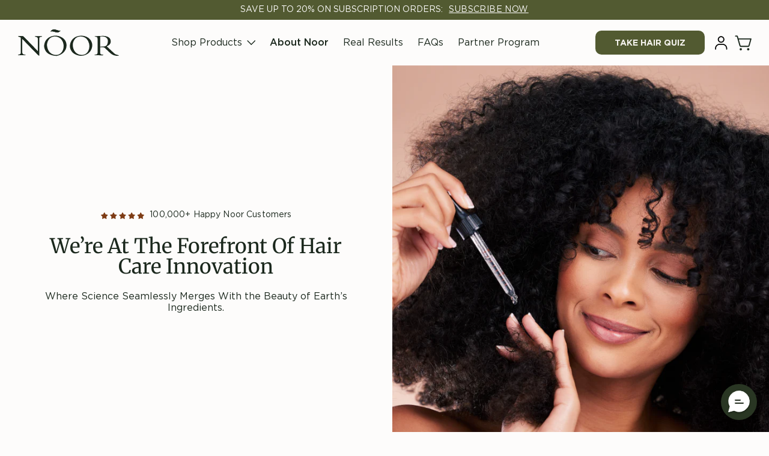

--- FILE ---
content_type: text/html; charset=utf-8
request_url: https://noorhairofficial.com/pages/about-us
body_size: 53207
content:
<!doctype html>
<html class="no-js" lang="en">
  <head><script async src="https://cdn.skio.com/scripts/shopify/head/shopify.ba9807f79b5cdb6483d5.js"></script>

    
    
    
    
    
      
      
    
  
    <meta charset="utf-8">
    <meta http-equiv="X-UA-Compatible" content="IE=edge">
    <meta name="viewport" content="width=device-width,initial-scale=1">
    <meta name="theme-color" content="">
    <link rel="canonical" href="https://noorhairofficial.com/pages/about-us"><link rel="icon" type="image/png" href="//noorhairofficial.com/cdn/shop/files/100X100.png?crop=center&height=32&v=1704254177&width=32"><link rel="preconnect" href="https://fonts.shopifycdn.com" crossorigin><title>
      About Us
 &ndash; Noor Hair</title>

    

    

<meta property="og:site_name" content="Noor Hair">
<meta property="og:url" content="https://noorhairofficial.com/pages/about-us">
<meta property="og:title" content="About Us">
<meta property="og:type" content="website">
<meta property="og:description" content="Shop the world&#39;s best hair growth solutions. Trusted by thousands of women across multiple continents. Noor Hair is a leader in vitamins, serums, and other healthy hair products. "><meta property="og:image" content="http://noorhairofficial.com/cdn/shop/files/Noor_Logo_1200x628_6337fb95-8c57-4844-ae3c-f57500654a3b.png?v=1704294965">
  <meta property="og:image:secure_url" content="https://noorhairofficial.com/cdn/shop/files/Noor_Logo_1200x628_6337fb95-8c57-4844-ae3c-f57500654a3b.png?v=1704294965">
  <meta property="og:image:width" content="4800">
  <meta property="og:image:height" content="2512"><meta name="twitter:card" content="summary_large_image">
<meta name="twitter:title" content="About Us">
<meta name="twitter:description" content="Shop the world&#39;s best hair growth solutions. Trusted by thousands of women across multiple continents. Noor Hair is a leader in vitamins, serums, and other healthy hair products. ">

    <script src="https://ajax.googleapis.com/ajax/libs/jquery/3.7.1/jquery.min.js"></script>

    <script async src="//noorhairofficial.com/cdn/shop/t/86/assets/constants.js?v=58251544750838685771760647583"></script>
    <script async src="//noorhairofficial.com/cdn/shop/t/86/assets/pubsub.js?v=158357773527763999511760647584"></script>
    <script async src="//noorhairofficial.com/cdn/shop/t/86/assets/global.js?v=92180808561911412841760647584"></script><script src="https://cdnjs.cloudflare.com/ajax/libs/slick-carousel/1.8.1/slick.min.js" integrity="sha512-XtmMtDEcNz2j7ekrtHvOVR4iwwaD6o/FUJe6+Zq+HgcCsk3kj4uSQQR8weQ2QVj1o0Pk6PwYLohm206ZzNfubg==" crossorigin="anonymous" referrerpolicy="no-referrer"></script>

    <script>window.performance && window.performance.mark && window.performance.mark('shopify.content_for_header.start');</script><meta name="google-site-verification" content="V738R3sWJ82NlbpXbIfYBWvQv9PMjvAd9b0sCKuSsWA">
<meta name="facebook-domain-verification" content="e2yus5i7eaphdn2laaj8iowbfech3l">
<meta id="shopify-digital-wallet" name="shopify-digital-wallet" content="/41567191200/digital_wallets/dialog">
<meta name="shopify-checkout-api-token" content="23e2fde481bdb0aa5f9b9245d3a9626d">
<meta id="in-context-paypal-metadata" data-shop-id="41567191200" data-venmo-supported="false" data-environment="production" data-locale="en_US" data-paypal-v4="true" data-currency="USD">
<link rel="alternate" hreflang="x-default" href="https://noorhairofficial.com/pages/about-us">
<link rel="alternate" hreflang="en" href="https://noorhairofficial.com/pages/about-us">
<link rel="alternate" hreflang="es" href="https://noorhairofficial.com/es/pages/about-us">
<script async="async" src="/checkouts/internal/preloads.js?locale=en-US"></script>
<link rel="preconnect" href="https://shop.app" crossorigin="anonymous">
<script async="async" src="https://shop.app/checkouts/internal/preloads.js?locale=en-US&shop_id=41567191200" crossorigin="anonymous"></script>
<script id="shopify-features" type="application/json">{"accessToken":"23e2fde481bdb0aa5f9b9245d3a9626d","betas":["rich-media-storefront-analytics"],"domain":"noorhairofficial.com","predictiveSearch":true,"shopId":41567191200,"locale":"en"}</script>
<script>var Shopify = Shopify || {};
Shopify.shop = "noorhair.myshopify.com";
Shopify.locale = "en";
Shopify.currency = {"active":"USD","rate":"1.0"};
Shopify.country = "US";
Shopify.theme = {"name":"Customer Cancel Portal and OpenWeb for Microneedle","id":155249967357,"schema_name":"Dawn","schema_version":"12.0.0","theme_store_id":null,"role":"main"};
Shopify.theme.handle = "null";
Shopify.theme.style = {"id":null,"handle":null};
Shopify.cdnHost = "noorhairofficial.com/cdn";
Shopify.routes = Shopify.routes || {};
Shopify.routes.root = "/";</script>
<script type="module">!function(o){(o.Shopify=o.Shopify||{}).modules=!0}(window);</script>
<script>!function(o){function n(){var o=[];function n(){o.push(Array.prototype.slice.apply(arguments))}return n.q=o,n}var t=o.Shopify=o.Shopify||{};t.loadFeatures=n(),t.autoloadFeatures=n()}(window);</script>
<script>
  window.ShopifyPay = window.ShopifyPay || {};
  window.ShopifyPay.apiHost = "shop.app\/pay";
  window.ShopifyPay.redirectState = null;
</script>
<script id="shop-js-analytics" type="application/json">{"pageType":"page"}</script>
<script defer="defer" async type="module" src="//noorhairofficial.com/cdn/shopifycloud/shop-js/modules/v2/client.init-shop-cart-sync_BdyHc3Nr.en.esm.js"></script>
<script defer="defer" async type="module" src="//noorhairofficial.com/cdn/shopifycloud/shop-js/modules/v2/chunk.common_Daul8nwZ.esm.js"></script>
<script type="module">
  await import("//noorhairofficial.com/cdn/shopifycloud/shop-js/modules/v2/client.init-shop-cart-sync_BdyHc3Nr.en.esm.js");
await import("//noorhairofficial.com/cdn/shopifycloud/shop-js/modules/v2/chunk.common_Daul8nwZ.esm.js");

  window.Shopify.SignInWithShop?.initShopCartSync?.({"fedCMEnabled":true,"windoidEnabled":true});

</script>
<script>
  window.Shopify = window.Shopify || {};
  if (!window.Shopify.featureAssets) window.Shopify.featureAssets = {};
  window.Shopify.featureAssets['shop-js'] = {"shop-cart-sync":["modules/v2/client.shop-cart-sync_QYOiDySF.en.esm.js","modules/v2/chunk.common_Daul8nwZ.esm.js"],"init-fed-cm":["modules/v2/client.init-fed-cm_DchLp9rc.en.esm.js","modules/v2/chunk.common_Daul8nwZ.esm.js"],"shop-button":["modules/v2/client.shop-button_OV7bAJc5.en.esm.js","modules/v2/chunk.common_Daul8nwZ.esm.js"],"init-windoid":["modules/v2/client.init-windoid_DwxFKQ8e.en.esm.js","modules/v2/chunk.common_Daul8nwZ.esm.js"],"shop-cash-offers":["modules/v2/client.shop-cash-offers_DWtL6Bq3.en.esm.js","modules/v2/chunk.common_Daul8nwZ.esm.js","modules/v2/chunk.modal_CQq8HTM6.esm.js"],"shop-toast-manager":["modules/v2/client.shop-toast-manager_CX9r1SjA.en.esm.js","modules/v2/chunk.common_Daul8nwZ.esm.js"],"init-shop-email-lookup-coordinator":["modules/v2/client.init-shop-email-lookup-coordinator_UhKnw74l.en.esm.js","modules/v2/chunk.common_Daul8nwZ.esm.js"],"pay-button":["modules/v2/client.pay-button_DzxNnLDY.en.esm.js","modules/v2/chunk.common_Daul8nwZ.esm.js"],"avatar":["modules/v2/client.avatar_BTnouDA3.en.esm.js"],"init-shop-cart-sync":["modules/v2/client.init-shop-cart-sync_BdyHc3Nr.en.esm.js","modules/v2/chunk.common_Daul8nwZ.esm.js"],"shop-login-button":["modules/v2/client.shop-login-button_D8B466_1.en.esm.js","modules/v2/chunk.common_Daul8nwZ.esm.js","modules/v2/chunk.modal_CQq8HTM6.esm.js"],"init-customer-accounts-sign-up":["modules/v2/client.init-customer-accounts-sign-up_C8fpPm4i.en.esm.js","modules/v2/client.shop-login-button_D8B466_1.en.esm.js","modules/v2/chunk.common_Daul8nwZ.esm.js","modules/v2/chunk.modal_CQq8HTM6.esm.js"],"init-shop-for-new-customer-accounts":["modules/v2/client.init-shop-for-new-customer-accounts_CVTO0Ztu.en.esm.js","modules/v2/client.shop-login-button_D8B466_1.en.esm.js","modules/v2/chunk.common_Daul8nwZ.esm.js","modules/v2/chunk.modal_CQq8HTM6.esm.js"],"init-customer-accounts":["modules/v2/client.init-customer-accounts_dRgKMfrE.en.esm.js","modules/v2/client.shop-login-button_D8B466_1.en.esm.js","modules/v2/chunk.common_Daul8nwZ.esm.js","modules/v2/chunk.modal_CQq8HTM6.esm.js"],"shop-follow-button":["modules/v2/client.shop-follow-button_CkZpjEct.en.esm.js","modules/v2/chunk.common_Daul8nwZ.esm.js","modules/v2/chunk.modal_CQq8HTM6.esm.js"],"lead-capture":["modules/v2/client.lead-capture_BntHBhfp.en.esm.js","modules/v2/chunk.common_Daul8nwZ.esm.js","modules/v2/chunk.modal_CQq8HTM6.esm.js"],"checkout-modal":["modules/v2/client.checkout-modal_CfxcYbTm.en.esm.js","modules/v2/chunk.common_Daul8nwZ.esm.js","modules/v2/chunk.modal_CQq8HTM6.esm.js"],"shop-login":["modules/v2/client.shop-login_Da4GZ2H6.en.esm.js","modules/v2/chunk.common_Daul8nwZ.esm.js","modules/v2/chunk.modal_CQq8HTM6.esm.js"],"payment-terms":["modules/v2/client.payment-terms_MV4M3zvL.en.esm.js","modules/v2/chunk.common_Daul8nwZ.esm.js","modules/v2/chunk.modal_CQq8HTM6.esm.js"]};
</script>
<script>(function() {
  var isLoaded = false;
  function asyncLoad() {
    if (isLoaded) return;
    isLoaded = true;
    var urls = ["https:\/\/cdn.shopify.com\/s\/files\/1\/0744\/4856\/8632\/files\/storefront.js?v=1719401049\u0026shop=noorhair.myshopify.com","https:\/\/cdn1.stamped.io\/files\/widget.min.js?shop=noorhair.myshopify.com","https:\/\/api.socialsnowball.io\/js\/referral.js?shop=noorhair.myshopify.com","https:\/\/cdn-app.cart-bot.net\/public\/js\/append.js?shop=noorhair.myshopify.com","https:\/\/chimpstatic.com\/mcjs-connected\/js\/users\/45ebe5d7ca7293cf808150f65\/f148997844933141d04e2ec6b.js?shop=noorhair.myshopify.com","https:\/\/form-assets.mailchimp.com\/snippet\/account\/219834794?shop=noorhair.myshopify.com","https:\/\/cdn.richpanel.com\/js\/richpanel_shopify_script.js?appClientId=noor1812\u0026tenantId=noor181\u0026shop=noorhair.myshopify.com\u0026shop=noorhair.myshopify.com","https:\/\/pixel.wetracked.io\/noorhair.myshopify.com\/events.js?shop=noorhair.myshopify.com","https:\/\/sdk.postscript.io\/sdk-script-loader.bundle.js?shopId=228973\u0026shop=noorhair.myshopify.com"];
    for (var i = 0; i < urls.length; i++) {
      var s = document.createElement('script');
      s.type = 'text/javascript';
      s.async = true;
      s.src = urls[i];
      var x = document.getElementsByTagName('script')[0];
      x.parentNode.insertBefore(s, x);
    }
  };
  if(window.attachEvent) {
    window.attachEvent('onload', asyncLoad);
  } else {
    window.addEventListener('load', asyncLoad, false);
  }
})();</script>
<script id="__st">var __st={"a":41567191200,"offset":-18000,"reqid":"7bd4be4c-83da-4a20-b626-762c0a7d2b7b-1769004447","pageurl":"noorhairofficial.com\/pages\/about-us","s":"pages-106058350845","u":"5f2efaf8bfed","p":"page","rtyp":"page","rid":106058350845};</script>
<script>window.ShopifyPaypalV4VisibilityTracking = true;</script>
<script id="captcha-bootstrap">!function(){'use strict';const t='contact',e='account',n='new_comment',o=[[t,t],['blogs',n],['comments',n],[t,'customer']],c=[[e,'customer_login'],[e,'guest_login'],[e,'recover_customer_password'],[e,'create_customer']],r=t=>t.map((([t,e])=>`form[action*='/${t}']:not([data-nocaptcha='true']) input[name='form_type'][value='${e}']`)).join(','),a=t=>()=>t?[...document.querySelectorAll(t)].map((t=>t.form)):[];function s(){const t=[...o],e=r(t);return a(e)}const i='password',u='form_key',d=['recaptcha-v3-token','g-recaptcha-response','h-captcha-response',i],f=()=>{try{return window.sessionStorage}catch{return}},m='__shopify_v',_=t=>t.elements[u];function p(t,e,n=!1){try{const o=window.sessionStorage,c=JSON.parse(o.getItem(e)),{data:r}=function(t){const{data:e,action:n}=t;return t[m]||n?{data:e,action:n}:{data:t,action:n}}(c);for(const[e,n]of Object.entries(r))t.elements[e]&&(t.elements[e].value=n);n&&o.removeItem(e)}catch(o){console.error('form repopulation failed',{error:o})}}const l='form_type',E='cptcha';function T(t){t.dataset[E]=!0}const w=window,h=w.document,L='Shopify',v='ce_forms',y='captcha';let A=!1;((t,e)=>{const n=(g='f06e6c50-85a8-45c8-87d0-21a2b65856fe',I='https://cdn.shopify.com/shopifycloud/storefront-forms-hcaptcha/ce_storefront_forms_captcha_hcaptcha.v1.5.2.iife.js',D={infoText:'Protected by hCaptcha',privacyText:'Privacy',termsText:'Terms'},(t,e,n)=>{const o=w[L][v],c=o.bindForm;if(c)return c(t,g,e,D).then(n);var r;o.q.push([[t,g,e,D],n]),r=I,A||(h.body.append(Object.assign(h.createElement('script'),{id:'captcha-provider',async:!0,src:r})),A=!0)});var g,I,D;w[L]=w[L]||{},w[L][v]=w[L][v]||{},w[L][v].q=[],w[L][y]=w[L][y]||{},w[L][y].protect=function(t,e){n(t,void 0,e),T(t)},Object.freeze(w[L][y]),function(t,e,n,w,h,L){const[v,y,A,g]=function(t,e,n){const i=e?o:[],u=t?c:[],d=[...i,...u],f=r(d),m=r(i),_=r(d.filter((([t,e])=>n.includes(e))));return[a(f),a(m),a(_),s()]}(w,h,L),I=t=>{const e=t.target;return e instanceof HTMLFormElement?e:e&&e.form},D=t=>v().includes(t);t.addEventListener('submit',(t=>{const e=I(t);if(!e)return;const n=D(e)&&!e.dataset.hcaptchaBound&&!e.dataset.recaptchaBound,o=_(e),c=g().includes(e)&&(!o||!o.value);(n||c)&&t.preventDefault(),c&&!n&&(function(t){try{if(!f())return;!function(t){const e=f();if(!e)return;const n=_(t);if(!n)return;const o=n.value;o&&e.removeItem(o)}(t);const e=Array.from(Array(32),(()=>Math.random().toString(36)[2])).join('');!function(t,e){_(t)||t.append(Object.assign(document.createElement('input'),{type:'hidden',name:u})),t.elements[u].value=e}(t,e),function(t,e){const n=f();if(!n)return;const o=[...t.querySelectorAll(`input[type='${i}']`)].map((({name:t})=>t)),c=[...d,...o],r={};for(const[a,s]of new FormData(t).entries())c.includes(a)||(r[a]=s);n.setItem(e,JSON.stringify({[m]:1,action:t.action,data:r}))}(t,e)}catch(e){console.error('failed to persist form',e)}}(e),e.submit())}));const S=(t,e)=>{t&&!t.dataset[E]&&(n(t,e.some((e=>e===t))),T(t))};for(const o of['focusin','change'])t.addEventListener(o,(t=>{const e=I(t);D(e)&&S(e,y())}));const B=e.get('form_key'),M=e.get(l),P=B&&M;t.addEventListener('DOMContentLoaded',(()=>{const t=y();if(P)for(const e of t)e.elements[l].value===M&&p(e,B);[...new Set([...A(),...v().filter((t=>'true'===t.dataset.shopifyCaptcha))])].forEach((e=>S(e,t)))}))}(h,new URLSearchParams(w.location.search),n,t,e,['guest_login'])})(!0,!0)}();</script>
<script integrity="sha256-4kQ18oKyAcykRKYeNunJcIwy7WH5gtpwJnB7kiuLZ1E=" data-source-attribution="shopify.loadfeatures" defer="defer" src="//noorhairofficial.com/cdn/shopifycloud/storefront/assets/storefront/load_feature-a0a9edcb.js" crossorigin="anonymous"></script>
<script crossorigin="anonymous" defer="defer" src="//noorhairofficial.com/cdn/shopifycloud/storefront/assets/shopify_pay/storefront-65b4c6d7.js?v=20250812"></script>
<script data-source-attribution="shopify.dynamic_checkout.dynamic.init">var Shopify=Shopify||{};Shopify.PaymentButton=Shopify.PaymentButton||{isStorefrontPortableWallets:!0,init:function(){window.Shopify.PaymentButton.init=function(){};var t=document.createElement("script");t.src="https://noorhairofficial.com/cdn/shopifycloud/portable-wallets/latest/portable-wallets.en.js",t.type="module",document.head.appendChild(t)}};
</script>
<script data-source-attribution="shopify.dynamic_checkout.buyer_consent">
  function portableWalletsHideBuyerConsent(e){var t=document.getElementById("shopify-buyer-consent"),n=document.getElementById("shopify-subscription-policy-button");t&&n&&(t.classList.add("hidden"),t.setAttribute("aria-hidden","true"),n.removeEventListener("click",e))}function portableWalletsShowBuyerConsent(e){var t=document.getElementById("shopify-buyer-consent"),n=document.getElementById("shopify-subscription-policy-button");t&&n&&(t.classList.remove("hidden"),t.removeAttribute("aria-hidden"),n.addEventListener("click",e))}window.Shopify?.PaymentButton&&(window.Shopify.PaymentButton.hideBuyerConsent=portableWalletsHideBuyerConsent,window.Shopify.PaymentButton.showBuyerConsent=portableWalletsShowBuyerConsent);
</script>
<script data-source-attribution="shopify.dynamic_checkout.cart.bootstrap">document.addEventListener("DOMContentLoaded",(function(){function t(){return document.querySelector("shopify-accelerated-checkout-cart, shopify-accelerated-checkout")}if(t())Shopify.PaymentButton.init();else{new MutationObserver((function(e,n){t()&&(Shopify.PaymentButton.init(),n.disconnect())})).observe(document.body,{childList:!0,subtree:!0})}}));
</script>
<link id="shopify-accelerated-checkout-styles" rel="stylesheet" media="screen" href="https://noorhairofficial.com/cdn/shopifycloud/portable-wallets/latest/accelerated-checkout-backwards-compat.css" crossorigin="anonymous">
<style id="shopify-accelerated-checkout-cart">
        #shopify-buyer-consent {
  margin-top: 1em;
  display: inline-block;
  width: 100%;
}

#shopify-buyer-consent.hidden {
  display: none;
}

#shopify-subscription-policy-button {
  background: none;
  border: none;
  padding: 0;
  text-decoration: underline;
  font-size: inherit;
  cursor: pointer;
}

#shopify-subscription-policy-button::before {
  box-shadow: none;
}

      </style>
<script id="sections-script" data-sections="header" defer="defer" src="//noorhairofficial.com/cdn/shop/t/86/compiled_assets/scripts.js?v=23481"></script>
<script>window.performance && window.performance.mark && window.performance.mark('shopify.content_for_header.end');</script>


    <style data-shopify>
      @font-face {
  font-family: Assistant;
  font-weight: 400;
  font-style: normal;
  font-display: swap;
  src: url("//noorhairofficial.com/cdn/fonts/assistant/assistant_n4.9120912a469cad1cc292572851508ca49d12e768.woff2") format("woff2"),
       url("//noorhairofficial.com/cdn/fonts/assistant/assistant_n4.6e9875ce64e0fefcd3f4446b7ec9036b3ddd2985.woff") format("woff");
}

      @font-face {
  font-family: Assistant;
  font-weight: 700;
  font-style: normal;
  font-display: swap;
  src: url("//noorhairofficial.com/cdn/fonts/assistant/assistant_n7.bf44452348ec8b8efa3aa3068825305886b1c83c.woff2") format("woff2"),
       url("//noorhairofficial.com/cdn/fonts/assistant/assistant_n7.0c887fee83f6b3bda822f1150b912c72da0f7b64.woff") format("woff");
}

      
      
      @font-face {
  font-family: Merriweather;
  font-weight: 400;
  font-style: normal;
  font-display: swap;
  src: url("//noorhairofficial.com/cdn/fonts/merriweather/merriweather_n4.349a72bc63b970a8b7f00dc33f5bda2ec52f79cc.woff2") format("woff2"),
       url("//noorhairofficial.com/cdn/fonts/merriweather/merriweather_n4.5a396c75a89c25b516c9d3cb026490795288d821.woff") format("woff");
}


      
        :root,
        .color-background-1 {
          --color-background: 253,252,251;
        
          --gradient-background: #fdfcfb;
        

        

        --color-foreground: 27,40,29;
        --color-background-contrast: 211,188,166;
        --color-shadow: 0,0,0;
        --color-button: 82,90,49;
        --color-button-text: 244,242,237;
        --color-secondary-button: 253,252,251;
        --color-secondary-button-text: 0,0,0;
        --color-link: 0,0,0;
        --color-badge-foreground: 27,40,29;
        --color-badge-background: 253,252,251;
        --color-badge-border: 27,40,29;
        --payment-terms-background-color: rgb(253 252 251);
      }
      
        
        .color-background-2 {
          --color-background: 27,40,29;
        
          --gradient-background: #1b281d;
        

        

        --color-foreground: 253,252,251;
        --color-background-contrast: 37,55,40;
        --color-shadow: 0,0,0;
        --color-button: 253,252,251;
        --color-button-text: 82,90,49;
        --color-secondary-button: 27,40,29;
        --color-secondary-button-text: 0,0,0;
        --color-link: 0,0,0;
        --color-badge-foreground: 253,252,251;
        --color-badge-background: 27,40,29;
        --color-badge-border: 253,252,251;
        --payment-terms-background-color: rgb(27 40 29);
      }
      
        
        .color-inverse {
          --color-background: 253,252,251;
        
          --gradient-background: #fdfcfb;
        

        

        --color-foreground: 253,252,251;
        --color-background-contrast: 211,188,166;
        --color-shadow: 0,0,0;
        --color-button: 82,90,49;
        --color-button-text: 253,252,251;
        --color-secondary-button: 253,252,251;
        --color-secondary-button-text: 0,0,0;
        --color-link: 0,0,0;
        --color-badge-foreground: 253,252,251;
        --color-badge-background: 253,252,251;
        --color-badge-border: 253,252,251;
        --payment-terms-background-color: rgb(253 252 251);
      }
      
        
        .color-accent-1 {
          --color-background: 244,242,237;
        
          --gradient-background: #f4f2ed;
        

        

        --color-foreground: 27,40,29;
        --color-background-contrast: 196,185,158;
        --color-shadow: 0,0,0;
        --color-button: 82,90,49;
        --color-button-text: 253,252,251;
        --color-secondary-button: 244,242,237;
        --color-secondary-button-text: 0,0,0;
        --color-link: 0,0,0;
        --color-badge-foreground: 27,40,29;
        --color-badge-background: 244,242,237;
        --color-badge-border: 27,40,29;
        --payment-terms-background-color: rgb(244 242 237);
      }
      
        
        .color-accent-2 {
          --color-background: 244,242,237;
        
          --gradient-background: #f4f2ed;
        

        

        --color-foreground: 81,81,81;
        --color-background-contrast: 196,185,158;
        --color-shadow: 0,0,0;
        --color-button: 27,40,29;
        --color-button-text: 253,252,251;
        --color-secondary-button: 244,242,237;
        --color-secondary-button-text: 0,0,0;
        --color-link: 0,0,0;
        --color-badge-foreground: 81,81,81;
        --color-badge-background: 244,242,237;
        --color-badge-border: 81,81,81;
        --payment-terms-background-color: rgb(244 242 237);
      }
      
        
        .color-scheme-e12a30dc-1bb5-4752-b6a7-f29697525476 {
          --color-background: 253,252,251;
        
          --gradient-background: #fdfcfb;
        

        

        --color-foreground: 27,40,29;
        --color-background-contrast: 211,188,166;
        --color-shadow: 0,0,0;
        --color-button: 27,40,29;
        --color-button-text: 253,252,251;
        --color-secondary-button: 253,252,251;
        --color-secondary-button-text: 0,0,0;
        --color-link: 0,0,0;
        --color-badge-foreground: 27,40,29;
        --color-badge-background: 253,252,251;
        --color-badge-border: 27,40,29;
        --payment-terms-background-color: rgb(253 252 251);
      }
      
        
        .color-scheme-849bf095-dc96-4717-8ba3-9df5f3c3daee {
          --color-background: 82,90,49;
        
          --gradient-background: #525a31;
        

        

        --color-foreground: 253,252,251;
        --color-background-contrast: 7,7,4;
        --color-shadow: 0,0,0;
        --color-button: 27,40,29;
        --color-button-text: 244,242,237;
        --color-secondary-button: 82,90,49;
        --color-secondary-button-text: 0,0,0;
        --color-link: 0,0,0;
        --color-badge-foreground: 253,252,251;
        --color-badge-background: 82,90,49;
        --color-badge-border: 253,252,251;
        --payment-terms-background-color: rgb(82 90 49);
      }
      
        
        .color-scheme-9eb8a35a-fbce-4b95-b435-cdfc67273498 {
          --color-background: 244,242,237;
        
          --gradient-background: #f4f2ed;
        

        

        --color-foreground: 27,40,29;
        --color-background-contrast: 196,185,158;
        --color-shadow: 0,0,0;
        --color-button: 27,40,29;
        --color-button-text: 253,252,251;
        --color-secondary-button: 244,242,237;
        --color-secondary-button-text: 0,0,0;
        --color-link: 0,0,0;
        --color-badge-foreground: 27,40,29;
        --color-badge-background: 244,242,237;
        --color-badge-border: 27,40,29;
        --payment-terms-background-color: rgb(244 242 237);
      }
      
        
        .color-scheme-65cf60f3-240b-45e5-8c41-2d45bbb41a51 {
          --color-background: 255,255,255;
        
          --gradient-background: #ffffff;
        

        

        --color-foreground: 27,40,29;
        --color-background-contrast: 191,191,191;
        --color-shadow: 0,0,0;
        --color-button: 0,160,57;
        --color-button-text: 253,252,251;
        --color-secondary-button: 255,255,255;
        --color-secondary-button-text: 0,0,0;
        --color-link: 0,0,0;
        --color-badge-foreground: 27,40,29;
        --color-badge-background: 255,255,255;
        --color-badge-border: 27,40,29;
        --payment-terms-background-color: rgb(255 255 255);
      }
      
        
        .color-scheme-9306a51b-4956-4d5a-bb41-651e6c156f9c {
          --color-background: 244,242,237;
        
          --gradient-background: linear-gradient(180deg, rgba(244, 242, 237, 1), rgba(244, 242, 237, 1) 5%, rgba(255, 255, 255, 1) 20%, rgba(255, 255, 255, 1) 50%, rgba(244, 242, 237, 1) 60%);
        

        

        --color-foreground: 27,40,29;
        --color-background-contrast: 196,185,158;
        --color-shadow: 255,255,255;
        --color-button: 27,40,29;
        --color-button-text: 50,205,50;
        --color-secondary-button: 244,242,237;
        --color-secondary-button-text: 0,0,0;
        --color-link: 0,0,0;
        --color-badge-foreground: 27,40,29;
        --color-badge-background: 244,242,237;
        --color-badge-border: 27,40,29;
        --payment-terms-background-color: rgb(244 242 237);
      }
      

      body, .color-background-1, .color-background-2, .color-inverse, .color-accent-1, .color-accent-2, .color-scheme-e12a30dc-1bb5-4752-b6a7-f29697525476, .color-scheme-849bf095-dc96-4717-8ba3-9df5f3c3daee, .color-scheme-9eb8a35a-fbce-4b95-b435-cdfc67273498, .color-scheme-65cf60f3-240b-45e5-8c41-2d45bbb41a51, .color-scheme-9306a51b-4956-4d5a-bb41-651e6c156f9c {
        color: rgba(var(--color-foreground));
        background-color: rgb(var(--color-background));
      }

      :root {
        --font-body-family: Assistant, sans-serif;
        --font-body-style: normal;
        --font-body-weight: 400;
        --font-body-weight-bold: 700;

        --font-heading-family: Merriweather, serif;
        --font-heading-style: normal;
        --font-heading-weight: 400;

        --font-body-scale: 1.0;
        --font-heading-scale: 1.0;

        --media-padding: px;
        --media-border-opacity: 0.05;
        --media-border-width: 1px;
        --media-radius: 0px;
        --media-shadow-opacity: 0.0;
        --media-shadow-horizontal-offset: 0px;
        --media-shadow-vertical-offset: 4px;
        --media-shadow-blur-radius: 5px;
        --media-shadow-visible: 0;

        --page-width: 144rem;
        --page-width-margin: 0rem;

        --product-card-image-padding: 0.0rem;
        --product-card-corner-radius: 0.0rem;
        --product-card-text-alignment: left;
        --product-card-border-width: 0.0rem;
        --product-card-border-opacity: 0.1;
        --product-card-shadow-opacity: 0.0;
        --product-card-shadow-visible: 0;
        --product-card-shadow-horizontal-offset: 0.0rem;
        --product-card-shadow-vertical-offset: 0.4rem;
        --product-card-shadow-blur-radius: 0.5rem;

        --collection-card-image-padding: 0.0rem;
        --collection-card-corner-radius: 0.0rem;
        --collection-card-text-alignment: left;
        --collection-card-border-width: 0.0rem;
        --collection-card-border-opacity: 0.1;
        --collection-card-shadow-opacity: 0.0;
        --collection-card-shadow-visible: 0;
        --collection-card-shadow-horizontal-offset: 0.0rem;
        --collection-card-shadow-vertical-offset: 0.4rem;
        --collection-card-shadow-blur-radius: 0.5rem;

        --blog-card-image-padding: 0.0rem;
        --blog-card-corner-radius: 0.0rem;
        --blog-card-text-alignment: left;
        --blog-card-border-width: 0.0rem;
        --blog-card-border-opacity: 0.1;
        --blog-card-shadow-opacity: 0.0;
        --blog-card-shadow-visible: 0;
        --blog-card-shadow-horizontal-offset: 0.0rem;
        --blog-card-shadow-vertical-offset: 0.4rem;
        --blog-card-shadow-blur-radius: 0.5rem;

        --badge-corner-radius: 4.0rem;

        --popup-border-width: 1px;
        --popup-border-opacity: 0.1;
        --popup-corner-radius: 0px;
        --popup-shadow-opacity: 0.05;
        --popup-shadow-horizontal-offset: 0px;
        --popup-shadow-vertical-offset: 4px;
        --popup-shadow-blur-radius: 5px;

        --drawer-border-width: 1px;
        --drawer-border-opacity: 0.1;
        --drawer-shadow-opacity: 0.0;
        --drawer-shadow-horizontal-offset: 0px;
        --drawer-shadow-vertical-offset: 4px;
        --drawer-shadow-blur-radius: 5px;

        --spacing-sections-desktop: 0px;
        --spacing-sections-mobile: 0px;

        --grid-desktop-vertical-spacing: 0px;
        --grid-desktop-horizontal-spacing: 0px;
        --grid-mobile-vertical-spacing: 0px;
        --grid-mobile-horizontal-spacing: 0px;

        --text-boxes-border-opacity: 0.1;
        --text-boxes-border-width: 0px;
        --text-boxes-radius: 0px;
        --text-boxes-shadow-opacity: 0.0;
        --text-boxes-shadow-visible: 0;
        --text-boxes-shadow-horizontal-offset: 0px;
        --text-boxes-shadow-vertical-offset: 4px;
        --text-boxes-shadow-blur-radius: 5px;

        --buttons-radius: 0px;
        --buttons-radius-outset: 0px;
        --buttons-border-width: 0px;
        --buttons-border-opacity: 0.0;
        --buttons-shadow-opacity: 0.0;
        --buttons-shadow-visible: 0;
        --buttons-shadow-horizontal-offset: 0px;
        --buttons-shadow-vertical-offset: 0px;
        --buttons-shadow-blur-radius: 0px;
        --buttons-border-offset: 0px;

        --inputs-radius: 0px;
        --inputs-border-width: 1px;
        --inputs-border-opacity: 0.55;
        --inputs-shadow-opacity: 0.0;
        --inputs-shadow-horizontal-offset: 0px;
        --inputs-margin-offset: 0px;
        --inputs-shadow-vertical-offset: 4px;
        --inputs-shadow-blur-radius: 5px;
        --inputs-radius-outset: 0px;

        --variant-pills-radius: 40px;
        --variant-pills-border-width: 1px;
        --variant-pills-border-opacity: 0.55;
        --variant-pills-shadow-opacity: 0.0;
        --variant-pills-shadow-horizontal-offset: 0px;
        --variant-pills-shadow-vertical-offset: 4px;
        --variant-pills-shadow-blur-radius: 5px;
      }

      *,
      *::before,
      *::after {
        box-sizing: inherit;
      }

      html {
        box-sizing: border-box;
        font-size: calc(var(--font-body-scale) * 62.5%);
        height: 100%;
      }

      body {
        display: grid;
        grid-template-rows: auto auto 1fr auto;
        grid-template-columns: 100%;
        min-height: 100%;
        margin: 0;
        font-size: 1.6rem;
        letter-spacing: 0rem;
        line-height: 19.2px;
         font-family: 'Gotham'; 
        font-style: var(--font-body-style);
        font-weight: 300;
      }

      @media screen and (min-width: 750px) {
        body {
          font-size: 1.6rem;
        }
      }
    </style>
    <link href="//noorhairofficial.com/cdn/shop/t/86/assets/base.css?v=166700441897878906991760647582" rel="stylesheet" type="text/css" media="all" />
    <link href="//noorhairofficial.com/cdn/shop/t/86/assets/custom_s.css?v=76962735036904800391764346748" rel="stylesheet" type="text/css" media="all" />
    <link href="//noorhairofficial.com/cdn/shop/t/86/assets/custom_p.css?v=36188092187181468991760647583" rel="stylesheet" type="text/css" media="all" />
    <!-- <script  src="https://code.jquery.com/jquery-3.7.1.min.js" integrity="sha256-/JqT3SQfawRcv/BIHPThkBvs0OEvtFFmqPF/lYI/Cxo=" crossorigin="anonymous"></script> -->
    <link href="//noorhairofficial.com/cdn/shop/t/86/assets/slick.css?v=44312378287155352021764016255" rel="stylesheet" type="text/css" media="all" />
    <script async src="//noorhairofficial.com/cdn/shop/t/86/assets/custom_s.js?v=39666079154428332371764098510"></script><link rel="preload" as="font" href="//noorhairofficial.com/cdn/fonts/assistant/assistant_n4.9120912a469cad1cc292572851508ca49d12e768.woff2" type="font/woff2" crossorigin><link rel="preload" as="font" href="//noorhairofficial.com/cdn/fonts/merriweather/merriweather_n4.349a72bc63b970a8b7f00dc33f5bda2ec52f79cc.woff2" type="font/woff2" crossorigin><link href="//noorhairofficial.com/cdn/shop/t/86/assets/component-localization-form.css?v=143319823105703127341760647583" rel="stylesheet" type="text/css" media="all" />
      <script async src="//noorhairofficial.com/cdn/shop/t/86/assets/localization-form.js?v=161644695336821385561760647584"></script><link
        rel="stylesheet"
        href="//noorhairofficial.com/cdn/shop/t/86/assets/component-predictive-search.css?v=118923337488134913561760647583"
        media="print"
        onload="this.media='all'"
      ><script>
      document.documentElement.className = document.documentElement.className.replace('no-js', 'js');
      if (Shopify.designMode) {
        document.documentElement.classList.add('shopify-design-mode');
      }
    </script>
  <link href="//noorhairofficial.com/cdn/shop/t/86/assets/quick-add.css?v=109048300736362659961760647584" rel="stylesheet" type="text/css" media="all" />
  <script defer src="//noorhairofficial.com/cdn/shop/t/86/assets/quick-add.js?v=89084998881394762061760647584"></script>
  <script defer src="//noorhairofficial.com/cdn/shop/t/86/assets/product-form.js?v=61594982765848693131760647584"></script>
  
<!--Gem_Page_Header_Script-->
    


<!--End_Gem_Page_Header_Script-->

    <style>
      #__next {
        min-height: 500px !important;
      }
    </style>
    

    <!-- Microsoft Ads -->
<script>(function(w,d,t,r,u){var f,n,i;w[u]=w[u]||[],f=function(){var o={ti:"343138190", enableAutoSpaTracking: true};o.q=w[u],w[u]=new UET(o),w[u].push("pageLoad")},n=d.createElement(t),n.src=r,n.async=1,n.onload=n.onreadystatechange=function(){var s=this.readyState;s&&s!=="loaded"&&s!=="complete"||(f(),n.onload=n.onreadystatechange=null)},i=d.getElementsByTagName(t)[0],i.parentNode.insertBefore(n,i)})(window,document,"script","//bat.bing.com/bat.js","uetq");</script>
    <!-- Microsoft Clarity -->
<script type="text/javascript">
    (function(c,l,a,r,i,t,y){
        c[a]=c[a]||function(){(c[a].q=c[a].q||[]).push(arguments)};
        t=l.createElement(r);t.async=1;t.src="https://www.clarity.ms/tag/"+i;
        y=l.getElementsByTagName(r)[0];y.parentNode.insertBefore(t,y);
    })(window, document, "clarity", "script", "lijbtyuyan");
</script>
    
  <script>
    if (window.location.pathname.startsWith('/tools/recurring')) {
      window.location.href = '/a/account/login';
    }
  </script>



    <!--Stamped Main Script: Begin-->
<script>function myInit(){ StampedFn.init({ apiKey: 'pubkey-zuPL67824ke4ulxeKDK2mFXPD29y3Q', sId: '224726' }); }</script>
<script async onload="myInit()" type="text/javascript" src="https://cdn1.stamped.io/files/widget.min.js"></script>
<!--Stamped Main Script: End -->

<script type="text/javascript">
 var _conv_page_type = "page";
 var _conv_category_id = "";
 var _conv_category_name = "";
 var _conv_product_sku = "";
 var _conv_product_name = '';
 var _conv_product_price = "";
 var _conv_customer_id = "";
 var _conv_custom_v1 = "";
 var _conv_custom_v2 = "";
 var _conv_custom_v3 = "0";
 var _conv_custom_v4 = "0.00";
</script>
<!-- begin Convert Experiences code-->
<script type="text/javascript">
  // Function to turn on the conversion integration
  function _conv_integration_on() {
    true;
  }

  // Initialize the _conv_q array if it doesn't exist
  window._conv_q = window._conv_q || [];

  // Function to align segments to the first format
  function alignSegmentsToFirstFormat(segFromSecondFormat) {
    // Initialize the aligned segment with direct mappings
    const alignedSeg = {
      browser: segFromSecondFormat.browser,
      devices: segFromSecondFormat.devices,
      source: segFromSecondFormat.source,
      campaign: segFromSecondFormat.campaign,
      // Directly map 'country' to 'ctry', ensuring a value is always provided
      ctry: segFromSecondFormat.country || "",
      // Handle 'customSegments' with a check to ensure it's treated correctly
      cust:
        segFromSecondFormat.customSegments &&
        Array.isArray(segFromSecondFormat.customSegments)
          ? segFromSecondFormat.customSegments
          : [],
    };

    // Adjust the 'new' flag based on 'visitorType'
    // Since 'visitorType' of "returning" implies the visitor is not new, we map accordingly
    alignedSeg.new =
      segFromSecondFormat.visitorType === "new"
        ? 1
        : segFromSecondFormat.visitorType === "returning"
        ? 0
        : undefined;

    return alignedSeg;
  }

  // Push a new listener to the _conv_q array
  _conv_q.push({
    what: "addListener",
    params: {
      event: "snippet.goals_evaluated",
      handler: function () {
        // Try to get the session cookie
        let session_cookie;
        try {
          session_cookie = convert.getCookie("_conv_s");
        } catch (error) {
          console.error(
            'Convert: Error getting session cookie. Operation: convert.getCookie("_conv_s")',
            error
          );
          return; // Exit the function if there's an error
        }

        const isCurrentData = Boolean(convert.currentData && convert.currentData.experiences);
        const isHistoricalData = Boolean(convert.historicalData && convert.historicalData.experiences);

        // If there are experiments and a session cookie, proceed
        if (
          (isCurrentData || isHistoricalData) &&
          session_cookie
        ) {
          // Define some variables
          let revenue_goal_id = "10041061";
          let visitor_id = session_cookie.split("*")[0].replace("sh:", "");
          let exp_list = [];
          let variation_list = [];
          let varID;

          // If there are current experiments, add them to the lists
          if (isCurrentData) {
            let new_exp = convert.currentData.experiences;
            for (let expID in new_exp) {
              varID = new_exp[expID].variation.id;
              if (!exp_list.includes(expID.toString())) {
                exp_list.push(expID.toString());
                variation_list.push(varID.toString());
              }
            }
          }

          // Adjusting for the new historicalData format
          if (isHistoricalData) {
            let old_exp = convert.historicalData.experiences;
            for (let expID in old_exp) {
              varID = old_exp[expID].variation_id;
              if (!exp_list.includes(expID.toString())) {
                exp_list.push(expID.toString());
                variation_list.push(varID.toString());
              }
            }
          }

          // Define the base convert attributes
          let convert_attributes = {
            cid: convert.data.account_id,
            pid: convert.data.project.id,
            vid: visitor_id,
            goals: revenue_goal_id,
            vars: variation_list,
            exps: exp_list,
          };

          // Try to get visitor segments
          try {
            let segmentsFromConvert = convert.getVisitorSegments();
            convert_attributes.visitorSegments =
              alignSegmentsToFirstFormat(segmentsFromConvert);
          } catch (error) {
            console.error("Convert: Error getting visitor segments:", error);
          }

          // Try to set convert_attributes in localStorage
          try {
            localStorage.setItem("convert_revenue_goal", revenue_goal_id);
            console.log(
              "%cConvert: convert_revenue_goal successfully saved to localStorage",
              "color: lightgreen"
            ); // Debugging line
          } catch (error) {
            console.error(
              "%cConvert: Error saving convert_attributes to localStorage: ",
              "color: deeppink",
              error
            ); // Error handling
          }

          // Prefix the convert attributes
          const prefixed_convert_attributes = {
            __event: btoa(JSON.stringify(convert_attributes)),
            __currency: "",
            __version: "5",
          };

          const shopifyRoot =
            window.Shopify && window.Shopify.routes
              ? window.Shopify.routes.root
              : "/";
          console.log("shopifyRoot:", shopifyRoot);
          fetch(shopifyRoot + "cart/update.js", {
            method: "POST",
            headers: {
              "Content-Type": "application/json",
            },
            body: JSON.stringify({
              attributes: prefixed_convert_attributes,
            }),
          })
            .then(function () {
              console.log(
                "%cConvert: Hidden cart attributes successfully updated",
                "color: lightgreen"
              ); // Debugging line
            })
            .catch(function (errorThrown) {
              console.error(
                "%cConvert: Error updating hidden cart attribute values: ",
                "color: deeppink",
                errorThrown
              ); // Error handling
              console.log(
                "%cValues: ",
                "color: deeppink",
                prefixed_convert_attributes
              ); // Error debugging
            });
        }
      },
    },
  });
</script>
<script
  type="text/javascript"
  src="//cdn-4.convertexperiments.com/v1/js/1004313-1004306.js"
></script>
<!-- end Convert Experiences code -->



<!-- BEGIN app block: shopify://apps/klaviyo-email-marketing-sms/blocks/klaviyo-onsite-embed/2632fe16-c075-4321-a88b-50b567f42507 -->












  <script async src="https://static.klaviyo.com/onsite/js/XZzFCi/klaviyo.js?company_id=XZzFCi"></script>
  <script>!function(){if(!window.klaviyo){window._klOnsite=window._klOnsite||[];try{window.klaviyo=new Proxy({},{get:function(n,i){return"push"===i?function(){var n;(n=window._klOnsite).push.apply(n,arguments)}:function(){for(var n=arguments.length,o=new Array(n),w=0;w<n;w++)o[w]=arguments[w];var t="function"==typeof o[o.length-1]?o.pop():void 0,e=new Promise((function(n){window._klOnsite.push([i].concat(o,[function(i){t&&t(i),n(i)}]))}));return e}}})}catch(n){window.klaviyo=window.klaviyo||[],window.klaviyo.push=function(){var n;(n=window._klOnsite).push.apply(n,arguments)}}}}();</script>

  




  <script>
    window.klaviyoReviewsProductDesignMode = false
  </script>







<!-- END app block --><script src="https://cdn.shopify.com/extensions/019b28a1-6d88-7215-9c94-f46d681e3a80/axon-shop-integration-70/assets/app-embed.js" type="text/javascript" defer="defer"></script>
<script src="https://cdn.shopify.com/extensions/019b35a3-cff8-7eb0-85f4-edb1f960047c/avada-app-49/assets/avada-cookie.js" type="text/javascript" defer="defer"></script>
<link href="https://monorail-edge.shopifysvc.com" rel="dns-prefetch">
<script>(function(){if ("sendBeacon" in navigator && "performance" in window) {try {var session_token_from_headers = performance.getEntriesByType('navigation')[0].serverTiming.find(x => x.name == '_s').description;} catch {var session_token_from_headers = undefined;}var session_cookie_matches = document.cookie.match(/_shopify_s=([^;]*)/);var session_token_from_cookie = session_cookie_matches && session_cookie_matches.length === 2 ? session_cookie_matches[1] : "";var session_token = session_token_from_headers || session_token_from_cookie || "";function handle_abandonment_event(e) {var entries = performance.getEntries().filter(function(entry) {return /monorail-edge.shopifysvc.com/.test(entry.name);});if (!window.abandonment_tracked && entries.length === 0) {window.abandonment_tracked = true;var currentMs = Date.now();var navigation_start = performance.timing.navigationStart;var payload = {shop_id: 41567191200,url: window.location.href,navigation_start,duration: currentMs - navigation_start,session_token,page_type: "page"};window.navigator.sendBeacon("https://monorail-edge.shopifysvc.com/v1/produce", JSON.stringify({schema_id: "online_store_buyer_site_abandonment/1.1",payload: payload,metadata: {event_created_at_ms: currentMs,event_sent_at_ms: currentMs}}));}}window.addEventListener('pagehide', handle_abandonment_event);}}());</script>
<script id="web-pixels-manager-setup">(function e(e,d,r,n,o){if(void 0===o&&(o={}),!Boolean(null===(a=null===(i=window.Shopify)||void 0===i?void 0:i.analytics)||void 0===a?void 0:a.replayQueue)){var i,a;window.Shopify=window.Shopify||{};var t=window.Shopify;t.analytics=t.analytics||{};var s=t.analytics;s.replayQueue=[],s.publish=function(e,d,r){return s.replayQueue.push([e,d,r]),!0};try{self.performance.mark("wpm:start")}catch(e){}var l=function(){var e={modern:/Edge?\/(1{2}[4-9]|1[2-9]\d|[2-9]\d{2}|\d{4,})\.\d+(\.\d+|)|Firefox\/(1{2}[4-9]|1[2-9]\d|[2-9]\d{2}|\d{4,})\.\d+(\.\d+|)|Chrom(ium|e)\/(9{2}|\d{3,})\.\d+(\.\d+|)|(Maci|X1{2}).+ Version\/(15\.\d+|(1[6-9]|[2-9]\d|\d{3,})\.\d+)([,.]\d+|)( \(\w+\)|)( Mobile\/\w+|) Safari\/|Chrome.+OPR\/(9{2}|\d{3,})\.\d+\.\d+|(CPU[ +]OS|iPhone[ +]OS|CPU[ +]iPhone|CPU IPhone OS|CPU iPad OS)[ +]+(15[._]\d+|(1[6-9]|[2-9]\d|\d{3,})[._]\d+)([._]\d+|)|Android:?[ /-](13[3-9]|1[4-9]\d|[2-9]\d{2}|\d{4,})(\.\d+|)(\.\d+|)|Android.+Firefox\/(13[5-9]|1[4-9]\d|[2-9]\d{2}|\d{4,})\.\d+(\.\d+|)|Android.+Chrom(ium|e)\/(13[3-9]|1[4-9]\d|[2-9]\d{2}|\d{4,})\.\d+(\.\d+|)|SamsungBrowser\/([2-9]\d|\d{3,})\.\d+/,legacy:/Edge?\/(1[6-9]|[2-9]\d|\d{3,})\.\d+(\.\d+|)|Firefox\/(5[4-9]|[6-9]\d|\d{3,})\.\d+(\.\d+|)|Chrom(ium|e)\/(5[1-9]|[6-9]\d|\d{3,})\.\d+(\.\d+|)([\d.]+$|.*Safari\/(?![\d.]+ Edge\/[\d.]+$))|(Maci|X1{2}).+ Version\/(10\.\d+|(1[1-9]|[2-9]\d|\d{3,})\.\d+)([,.]\d+|)( \(\w+\)|)( Mobile\/\w+|) Safari\/|Chrome.+OPR\/(3[89]|[4-9]\d|\d{3,})\.\d+\.\d+|(CPU[ +]OS|iPhone[ +]OS|CPU[ +]iPhone|CPU IPhone OS|CPU iPad OS)[ +]+(10[._]\d+|(1[1-9]|[2-9]\d|\d{3,})[._]\d+)([._]\d+|)|Android:?[ /-](13[3-9]|1[4-9]\d|[2-9]\d{2}|\d{4,})(\.\d+|)(\.\d+|)|Mobile Safari.+OPR\/([89]\d|\d{3,})\.\d+\.\d+|Android.+Firefox\/(13[5-9]|1[4-9]\d|[2-9]\d{2}|\d{4,})\.\d+(\.\d+|)|Android.+Chrom(ium|e)\/(13[3-9]|1[4-9]\d|[2-9]\d{2}|\d{4,})\.\d+(\.\d+|)|Android.+(UC? ?Browser|UCWEB|U3)[ /]?(15\.([5-9]|\d{2,})|(1[6-9]|[2-9]\d|\d{3,})\.\d+)\.\d+|SamsungBrowser\/(5\.\d+|([6-9]|\d{2,})\.\d+)|Android.+MQ{2}Browser\/(14(\.(9|\d{2,})|)|(1[5-9]|[2-9]\d|\d{3,})(\.\d+|))(\.\d+|)|K[Aa][Ii]OS\/(3\.\d+|([4-9]|\d{2,})\.\d+)(\.\d+|)/},d=e.modern,r=e.legacy,n=navigator.userAgent;return n.match(d)?"modern":n.match(r)?"legacy":"unknown"}(),u="modern"===l?"modern":"legacy",c=(null!=n?n:{modern:"",legacy:""})[u],f=function(e){return[e.baseUrl,"/wpm","/b",e.hashVersion,"modern"===e.buildTarget?"m":"l",".js"].join("")}({baseUrl:d,hashVersion:r,buildTarget:u}),m=function(e){var d=e.version,r=e.bundleTarget,n=e.surface,o=e.pageUrl,i=e.monorailEndpoint;return{emit:function(e){var a=e.status,t=e.errorMsg,s=(new Date).getTime(),l=JSON.stringify({metadata:{event_sent_at_ms:s},events:[{schema_id:"web_pixels_manager_load/3.1",payload:{version:d,bundle_target:r,page_url:o,status:a,surface:n,error_msg:t},metadata:{event_created_at_ms:s}}]});if(!i)return console&&console.warn&&console.warn("[Web Pixels Manager] No Monorail endpoint provided, skipping logging."),!1;try{return self.navigator.sendBeacon.bind(self.navigator)(i,l)}catch(e){}var u=new XMLHttpRequest;try{return u.open("POST",i,!0),u.setRequestHeader("Content-Type","text/plain"),u.send(l),!0}catch(e){return console&&console.warn&&console.warn("[Web Pixels Manager] Got an unhandled error while logging to Monorail."),!1}}}}({version:r,bundleTarget:l,surface:e.surface,pageUrl:self.location.href,monorailEndpoint:e.monorailEndpoint});try{o.browserTarget=l,function(e){var d=e.src,r=e.async,n=void 0===r||r,o=e.onload,i=e.onerror,a=e.sri,t=e.scriptDataAttributes,s=void 0===t?{}:t,l=document.createElement("script"),u=document.querySelector("head"),c=document.querySelector("body");if(l.async=n,l.src=d,a&&(l.integrity=a,l.crossOrigin="anonymous"),s)for(var f in s)if(Object.prototype.hasOwnProperty.call(s,f))try{l.dataset[f]=s[f]}catch(e){}if(o&&l.addEventListener("load",o),i&&l.addEventListener("error",i),u)u.appendChild(l);else{if(!c)throw new Error("Did not find a head or body element to append the script");c.appendChild(l)}}({src:f,async:!0,onload:function(){if(!function(){var e,d;return Boolean(null===(d=null===(e=window.Shopify)||void 0===e?void 0:e.analytics)||void 0===d?void 0:d.initialized)}()){var d=window.webPixelsManager.init(e)||void 0;if(d){var r=window.Shopify.analytics;r.replayQueue.forEach((function(e){var r=e[0],n=e[1],o=e[2];d.publishCustomEvent(r,n,o)})),r.replayQueue=[],r.publish=d.publishCustomEvent,r.visitor=d.visitor,r.initialized=!0}}},onerror:function(){return m.emit({status:"failed",errorMsg:"".concat(f," has failed to load")})},sri:function(e){var d=/^sha384-[A-Za-z0-9+/=]+$/;return"string"==typeof e&&d.test(e)}(c)?c:"",scriptDataAttributes:o}),m.emit({status:"loading"})}catch(e){m.emit({status:"failed",errorMsg:(null==e?void 0:e.message)||"Unknown error"})}}})({shopId: 41567191200,storefrontBaseUrl: "https://noorhairofficial.com",extensionsBaseUrl: "https://extensions.shopifycdn.com/cdn/shopifycloud/web-pixels-manager",monorailEndpoint: "https://monorail-edge.shopifysvc.com/unstable/produce_batch",surface: "storefront-renderer",enabledBetaFlags: ["2dca8a86"],webPixelsConfigList: [{"id":"1646297341","configuration":"{\"eventKey\":\"31ea101f-04a8-4ec3-b293-0cd481563728\",\"name\":\"noorhair - Axon Pixel\",\"storefrontToken\":\"575b0de2b9cc1c642d14e01c5a7cf787\"}","eventPayloadVersion":"v1","runtimeContext":"STRICT","scriptVersion":"c88b5f5bf25c33e97c35a77efbf9a2d9","type":"APP","apiClientId":256560922625,"privacyPurposes":["ANALYTICS","MARKETING","SALE_OF_DATA"],"dataSharingAdjustments":{"protectedCustomerApprovalScopes":["read_customer_address","read_customer_email","read_customer_personal_data","read_customer_phone"]}},{"id":"1443987709","configuration":"{\"accountID\":\"XZzFCi\",\"webPixelConfig\":\"eyJlbmFibGVBZGRlZFRvQ2FydEV2ZW50cyI6IHRydWV9\"}","eventPayloadVersion":"v1","runtimeContext":"STRICT","scriptVersion":"524f6c1ee37bacdca7657a665bdca589","type":"APP","apiClientId":123074,"privacyPurposes":["ANALYTICS","MARKETING"],"dataSharingAdjustments":{"protectedCustomerApprovalScopes":["read_customer_address","read_customer_email","read_customer_name","read_customer_personal_data","read_customer_phone"]}},{"id":"824377597","configuration":"{\"shopId\":\"noorhair.myshopify.com\"}","eventPayloadVersion":"v1","runtimeContext":"STRICT","scriptVersion":"31536d5a2ef62c1887054e49fd58dba0","type":"APP","apiClientId":4845829,"privacyPurposes":["ANALYTICS"],"dataSharingAdjustments":{"protectedCustomerApprovalScopes":["read_customer_email","read_customer_personal_data","read_customer_phone"]}},{"id":"759300349","configuration":"{\"shopId\":\"228973\"}","eventPayloadVersion":"v1","runtimeContext":"STRICT","scriptVersion":"e57a43765e0d230c1bcb12178c1ff13f","type":"APP","apiClientId":2328352,"privacyPurposes":[],"dataSharingAdjustments":{"protectedCustomerApprovalScopes":["read_customer_address","read_customer_email","read_customer_name","read_customer_personal_data","read_customer_phone"]}},{"id":"722010365","configuration":"{\"shop_id\":\"41567191200\"}","eventPayloadVersion":"v1","runtimeContext":"STRICT","scriptVersion":"97624274ab3f49206f69f8580f755ef4","type":"APP","apiClientId":5442613,"privacyPurposes":["ANALYTICS","MARKETING","SALE_OF_DATA"],"dataSharingAdjustments":{"protectedCustomerApprovalScopes":["read_customer_address","read_customer_email","read_customer_name","read_customer_personal_data","read_customer_phone"]}},{"id":"721944829","configuration":"{}","eventPayloadVersion":"v1","runtimeContext":"STRICT","scriptVersion":"705479d021859bdf9cd4598589a4acf4","type":"APP","apiClientId":30400643073,"privacyPurposes":["ANALYTICS"],"dataSharingAdjustments":{"protectedCustomerApprovalScopes":["read_customer_address","read_customer_email","read_customer_name","read_customer_personal_data","read_customer_phone"]}},{"id":"663683325","configuration":"{\"accountID\":\"1220658\",\"workspaceId\":\"16b2c11a-acf6-412c-8ffe-c14f74a1e987\",\"projectId\":\"c790ca90-65e7-4e11-b4ed-1d45ceb83764\"}","eventPayloadVersion":"v1","runtimeContext":"STRICT","scriptVersion":"52fc54f4608fa63b89d7f7c4f9344a98","type":"APP","apiClientId":5461967,"privacyPurposes":["ANALYTICS"],"dataSharingAdjustments":{"protectedCustomerApprovalScopes":[]}},{"id":"452100349","configuration":"{\"config\":\"{\\\"google_tag_ids\\\":[\\\"G-NSE5ZJWE6R\\\",\\\"GT-TWDLXB57\\\",\\\"GT-MBNS2TR\\\"],\\\"target_country\\\":\\\"US\\\",\\\"gtag_events\\\":[{\\\"type\\\":\\\"begin_checkout\\\",\\\"action_label\\\":[\\\"G-NSE5ZJWE6R\\\",\\\"AW-599840272\\\/0gbqCMTs7twBEJCsg54C\\\"]},{\\\"type\\\":\\\"search\\\",\\\"action_label\\\":[\\\"G-NSE5ZJWE6R\\\",\\\"AW-599840272\\\/x_23CMfs7twBEJCsg54C\\\"]},{\\\"type\\\":\\\"view_item\\\",\\\"action_label\\\":[\\\"G-NSE5ZJWE6R\\\",\\\"AW-599840272\\\/AePhCL7s7twBEJCsg54C\\\",\\\"MC-E9GP1KRQML\\\"]},{\\\"type\\\":\\\"purchase\\\",\\\"action_label\\\":[\\\"G-NSE5ZJWE6R\\\",\\\"AW-599840272\\\/YSnbCLvs7twBEJCsg54C\\\",\\\"MC-E9GP1KRQML\\\"]},{\\\"type\\\":\\\"page_view\\\",\\\"action_label\\\":[\\\"G-NSE5ZJWE6R\\\",\\\"AW-599840272\\\/hXEJCLjs7twBEJCsg54C\\\",\\\"MC-E9GP1KRQML\\\"]},{\\\"type\\\":\\\"add_payment_info\\\",\\\"action_label\\\":[\\\"G-NSE5ZJWE6R\\\",\\\"AW-599840272\\\/JGPiCMrs7twBEJCsg54C\\\"]},{\\\"type\\\":\\\"add_to_cart\\\",\\\"action_label\\\":[\\\"G-NSE5ZJWE6R\\\",\\\"AW-599840272\\\/0zLiCMHs7twBEJCsg54C\\\"]}],\\\"enable_monitoring_mode\\\":false}\"}","eventPayloadVersion":"v1","runtimeContext":"OPEN","scriptVersion":"b2a88bafab3e21179ed38636efcd8a93","type":"APP","apiClientId":1780363,"privacyPurposes":[],"dataSharingAdjustments":{"protectedCustomerApprovalScopes":["read_customer_address","read_customer_email","read_customer_name","read_customer_personal_data","read_customer_phone"]}},{"id":"113279229","configuration":"{\"pixel_id\":\"252961422364845\",\"pixel_type\":\"facebook_pixel\",\"metaapp_system_user_token\":\"-\"}","eventPayloadVersion":"v1","runtimeContext":"OPEN","scriptVersion":"ca16bc87fe92b6042fbaa3acc2fbdaa6","type":"APP","apiClientId":2329312,"privacyPurposes":["ANALYTICS","MARKETING","SALE_OF_DATA"],"dataSharingAdjustments":{"protectedCustomerApprovalScopes":["read_customer_address","read_customer_email","read_customer_name","read_customer_personal_data","read_customer_phone"]}},{"id":"106725629","configuration":"{\"accountID\":\"1466\"}","eventPayloadVersion":"v1","runtimeContext":"STRICT","scriptVersion":"be5216185a1f3e8674067693068338f2","type":"APP","apiClientId":4991115,"privacyPurposes":["ANALYTICS","MARKETING","SALE_OF_DATA"],"dataSharingAdjustments":{"protectedCustomerApprovalScopes":["read_customer_address","read_customer_email","read_customer_name","read_customer_personal_data","read_customer_phone"]}},{"id":"63570173","configuration":"{\"tagID\":\"2613896521713\"}","eventPayloadVersion":"v1","runtimeContext":"STRICT","scriptVersion":"18031546ee651571ed29edbe71a3550b","type":"APP","apiClientId":3009811,"privacyPurposes":["ANALYTICS","MARKETING","SALE_OF_DATA"],"dataSharingAdjustments":{"protectedCustomerApprovalScopes":["read_customer_address","read_customer_email","read_customer_name","read_customer_personal_data","read_customer_phone"]}},{"id":"27459837","eventPayloadVersion":"1","runtimeContext":"LAX","scriptVersion":"1","type":"CUSTOM","privacyPurposes":["ANALYTICS","MARKETING","SALE_OF_DATA"],"name":"Delta Pixel"},{"id":"49578237","eventPayloadVersion":"1","runtimeContext":"LAX","scriptVersion":"1","type":"CUSTOM","privacyPurposes":["ANALYTICS","MARKETING","SALE_OF_DATA"],"name":"Customers.ai"},{"id":"64684285","eventPayloadVersion":"1","runtimeContext":"LAX","scriptVersion":"2","type":"CUSTOM","privacyPurposes":["ANALYTICS","MARKETING","SALE_OF_DATA"],"name":"All Google Services Conversion"},{"id":"79069437","eventPayloadVersion":"v1","runtimeContext":"LAX","scriptVersion":"1","type":"CUSTOM","privacyPurposes":["ANALYTICS"],"name":"Google Analytics tag (migrated)"},{"id":"114262269","eventPayloadVersion":"1","runtimeContext":"LAX","scriptVersion":"1","type":"CUSTOM","privacyPurposes":["ANALYTICS","MARKETING","SALE_OF_DATA"],"name":"OpenWeb Tracking"},{"id":"shopify-app-pixel","configuration":"{}","eventPayloadVersion":"v1","runtimeContext":"STRICT","scriptVersion":"0450","apiClientId":"shopify-pixel","type":"APP","privacyPurposes":["ANALYTICS","MARKETING"]},{"id":"shopify-custom-pixel","eventPayloadVersion":"v1","runtimeContext":"LAX","scriptVersion":"0450","apiClientId":"shopify-pixel","type":"CUSTOM","privacyPurposes":["ANALYTICS","MARKETING"]}],isMerchantRequest: false,initData: {"shop":{"name":"Noor Hair","paymentSettings":{"currencyCode":"USD"},"myshopifyDomain":"noorhair.myshopify.com","countryCode":"US","storefrontUrl":"https:\/\/noorhairofficial.com"},"customer":null,"cart":null,"checkout":null,"productVariants":[],"purchasingCompany":null},},"https://noorhairofficial.com/cdn","fcfee988w5aeb613cpc8e4bc33m6693e112",{"modern":"","legacy":""},{"shopId":"41567191200","storefrontBaseUrl":"https:\/\/noorhairofficial.com","extensionBaseUrl":"https:\/\/extensions.shopifycdn.com\/cdn\/shopifycloud\/web-pixels-manager","surface":"storefront-renderer","enabledBetaFlags":"[\"2dca8a86\"]","isMerchantRequest":"false","hashVersion":"fcfee988w5aeb613cpc8e4bc33m6693e112","publish":"custom","events":"[[\"page_viewed\",{}]]"});</script><script>
  window.ShopifyAnalytics = window.ShopifyAnalytics || {};
  window.ShopifyAnalytics.meta = window.ShopifyAnalytics.meta || {};
  window.ShopifyAnalytics.meta.currency = 'USD';
  var meta = {"page":{"pageType":"page","resourceType":"page","resourceId":106058350845,"requestId":"7bd4be4c-83da-4a20-b626-762c0a7d2b7b-1769004447"}};
  for (var attr in meta) {
    window.ShopifyAnalytics.meta[attr] = meta[attr];
  }
</script>
<script class="analytics">
  (function () {
    var customDocumentWrite = function(content) {
      var jquery = null;

      if (window.jQuery) {
        jquery = window.jQuery;
      } else if (window.Checkout && window.Checkout.$) {
        jquery = window.Checkout.$;
      }

      if (jquery) {
        jquery('body').append(content);
      }
    };

    var hasLoggedConversion = function(token) {
      if (token) {
        return document.cookie.indexOf('loggedConversion=' + token) !== -1;
      }
      return false;
    }

    var setCookieIfConversion = function(token) {
      if (token) {
        var twoMonthsFromNow = new Date(Date.now());
        twoMonthsFromNow.setMonth(twoMonthsFromNow.getMonth() + 2);

        document.cookie = 'loggedConversion=' + token + '; expires=' + twoMonthsFromNow;
      }
    }

    var trekkie = window.ShopifyAnalytics.lib = window.trekkie = window.trekkie || [];
    if (trekkie.integrations) {
      return;
    }
    trekkie.methods = [
      'identify',
      'page',
      'ready',
      'track',
      'trackForm',
      'trackLink'
    ];
    trekkie.factory = function(method) {
      return function() {
        var args = Array.prototype.slice.call(arguments);
        args.unshift(method);
        trekkie.push(args);
        return trekkie;
      };
    };
    for (var i = 0; i < trekkie.methods.length; i++) {
      var key = trekkie.methods[i];
      trekkie[key] = trekkie.factory(key);
    }
    trekkie.load = function(config) {
      trekkie.config = config || {};
      trekkie.config.initialDocumentCookie = document.cookie;
      var first = document.getElementsByTagName('script')[0];
      var script = document.createElement('script');
      script.type = 'text/javascript';
      script.onerror = function(e) {
        var scriptFallback = document.createElement('script');
        scriptFallback.type = 'text/javascript';
        scriptFallback.onerror = function(error) {
                var Monorail = {
      produce: function produce(monorailDomain, schemaId, payload) {
        var currentMs = new Date().getTime();
        var event = {
          schema_id: schemaId,
          payload: payload,
          metadata: {
            event_created_at_ms: currentMs,
            event_sent_at_ms: currentMs
          }
        };
        return Monorail.sendRequest("https://" + monorailDomain + "/v1/produce", JSON.stringify(event));
      },
      sendRequest: function sendRequest(endpointUrl, payload) {
        // Try the sendBeacon API
        if (window && window.navigator && typeof window.navigator.sendBeacon === 'function' && typeof window.Blob === 'function' && !Monorail.isIos12()) {
          var blobData = new window.Blob([payload], {
            type: 'text/plain'
          });

          if (window.navigator.sendBeacon(endpointUrl, blobData)) {
            return true;
          } // sendBeacon was not successful

        } // XHR beacon

        var xhr = new XMLHttpRequest();

        try {
          xhr.open('POST', endpointUrl);
          xhr.setRequestHeader('Content-Type', 'text/plain');
          xhr.send(payload);
        } catch (e) {
          console.log(e);
        }

        return false;
      },
      isIos12: function isIos12() {
        return window.navigator.userAgent.lastIndexOf('iPhone; CPU iPhone OS 12_') !== -1 || window.navigator.userAgent.lastIndexOf('iPad; CPU OS 12_') !== -1;
      }
    };
    Monorail.produce('monorail-edge.shopifysvc.com',
      'trekkie_storefront_load_errors/1.1',
      {shop_id: 41567191200,
      theme_id: 155249967357,
      app_name: "storefront",
      context_url: window.location.href,
      source_url: "//noorhairofficial.com/cdn/s/trekkie.storefront.cd680fe47e6c39ca5d5df5f0a32d569bc48c0f27.min.js"});

        };
        scriptFallback.async = true;
        scriptFallback.src = '//noorhairofficial.com/cdn/s/trekkie.storefront.cd680fe47e6c39ca5d5df5f0a32d569bc48c0f27.min.js';
        first.parentNode.insertBefore(scriptFallback, first);
      };
      script.async = true;
      script.src = '//noorhairofficial.com/cdn/s/trekkie.storefront.cd680fe47e6c39ca5d5df5f0a32d569bc48c0f27.min.js';
      first.parentNode.insertBefore(script, first);
    };
    trekkie.load(
      {"Trekkie":{"appName":"storefront","development":false,"defaultAttributes":{"shopId":41567191200,"isMerchantRequest":null,"themeId":155249967357,"themeCityHash":"14650050922266215234","contentLanguage":"en","currency":"USD","eventMetadataId":"c789f25b-f33d-4d49-9210-693b5359aaeb"},"isServerSideCookieWritingEnabled":true,"monorailRegion":"shop_domain","enabledBetaFlags":["65f19447"]},"Session Attribution":{},"S2S":{"facebookCapiEnabled":true,"source":"trekkie-storefront-renderer","apiClientId":580111}}
    );

    var loaded = false;
    trekkie.ready(function() {
      if (loaded) return;
      loaded = true;

      window.ShopifyAnalytics.lib = window.trekkie;

      var originalDocumentWrite = document.write;
      document.write = customDocumentWrite;
      try { window.ShopifyAnalytics.merchantGoogleAnalytics.call(this); } catch(error) {};
      document.write = originalDocumentWrite;

      window.ShopifyAnalytics.lib.page(null,{"pageType":"page","resourceType":"page","resourceId":106058350845,"requestId":"7bd4be4c-83da-4a20-b626-762c0a7d2b7b-1769004447","shopifyEmitted":true});

      var match = window.location.pathname.match(/checkouts\/(.+)\/(thank_you|post_purchase)/)
      var token = match? match[1]: undefined;
      if (!hasLoggedConversion(token)) {
        setCookieIfConversion(token);
        
      }
    });


        var eventsListenerScript = document.createElement('script');
        eventsListenerScript.async = true;
        eventsListenerScript.src = "//noorhairofficial.com/cdn/shopifycloud/storefront/assets/shop_events_listener-3da45d37.js";
        document.getElementsByTagName('head')[0].appendChild(eventsListenerScript);

})();</script>
  <script>
  if (!window.ga || (window.ga && typeof window.ga !== 'function')) {
    window.ga = function ga() {
      (window.ga.q = window.ga.q || []).push(arguments);
      if (window.Shopify && window.Shopify.analytics && typeof window.Shopify.analytics.publish === 'function') {
        window.Shopify.analytics.publish("ga_stub_called", {}, {sendTo: "google_osp_migration"});
      }
      console.error("Shopify's Google Analytics stub called with:", Array.from(arguments), "\nSee https://help.shopify.com/manual/promoting-marketing/pixels/pixel-migration#google for more information.");
    };
    if (window.Shopify && window.Shopify.analytics && typeof window.Shopify.analytics.publish === 'function') {
      window.Shopify.analytics.publish("ga_stub_initialized", {}, {sendTo: "google_osp_migration"});
    }
  }
</script>
<script
  defer
  src="https://noorhairofficial.com/cdn/shopifycloud/perf-kit/shopify-perf-kit-3.0.4.min.js"
  data-application="storefront-renderer"
  data-shop-id="41567191200"
  data-render-region="gcp-us-central1"
  data-page-type="page"
  data-theme-instance-id="155249967357"
  data-theme-name="Dawn"
  data-theme-version="12.0.0"
  data-monorail-region="shop_domain"
  data-resource-timing-sampling-rate="10"
  data-shs="true"
  data-shs-beacon="true"
  data-shs-export-with-fetch="true"
  data-shs-logs-sample-rate="1"
  data-shs-beacon-endpoint="https://noorhairofficial.com/api/collect"
></script>
</head>

  <body class="gradient page_template new_about_us_template">
    <a class="skip-to-content-link button visually-hidden" href="#MainContent">
      Skip to content
    </a>


<link href="//noorhairofficial.com/cdn/shop/t/86/assets/quantity-popover.css?v=153075665213740339621760647584" rel="stylesheet" type="text/css" media="all" />
<link href="//noorhairofficial.com/cdn/shop/t/86/assets/component-card.css?v=163909533852039860881760647582" rel="stylesheet" type="text/css" media="all" />

<script src="//noorhairofficial.com/cdn/shop/t/86/assets/cart.js?v=114802648849346806381760647582" defer="defer"></script>
<script src="//noorhairofficial.com/cdn/shop/t/86/assets/quantity-popover.js?v=19455713230017000861760647584" defer="defer"></script>

<style>
  .drawer {
    visibility: hidden;
  }
</style>

<cart-drawer class="drawer is-empty">
  <div id="CartDrawer" class="cart-drawer">
    <div id="CartDrawer-Overlay" class="cart-drawer__overlay"></div>
    <div
      class="drawer__inner gradient color-scheme-e12a30dc-1bb5-4752-b6a7-f29697525476"
      role="dialog"
      aria-modal="true"
      aria-label="Your cart"
      tabindex="-1"
    ><div class="drawer__inner-empty">
          <div class="cart-drawer__warnings center cart-drawer__warnings--has-collection">
            <div class="cart-drawer__empty-content">
              <div class="cart-icon-text">
                <p class="drawer__heading">
                  <svg xmlns="http://www.w3.org/2000/svg" width="24" height="24" viewBox="0 0 24 24" fill="none">
                    <path d="M7.5 21.75C8.32843 21.75 9 21.0784 9 20.25C9 19.4216 8.32843 18.75 7.5 18.75C6.67157 18.75 6 19.4216 6 20.25C6 21.0784 6.67157 21.75 7.5 21.75Z" fill="#1B281D"/>
                    <path d="M17.25 21.75C18.0784 21.75 18.75 21.0784 18.75 20.25C18.75 19.4216 18.0784 18.75 17.25 18.75C16.4216 18.75 15.75 19.4216 15.75 20.25C15.75 21.0784 16.4216 21.75 17.25 21.75Z" fill="#1B281D"/>
                    <path fill-rule="evenodd" clip-rule="evenodd" d="M2.32471 2.25C2.6507 2.24977 2.96789 2.35573 3.22828 2.55187C3.4888 2.74811 3.67826 3.02391 3.76796 3.3375L4.52927 6H20.7844C21.0197 6 21.2414 6.11047 21.3831 6.29835C21.5249 6.48624 21.5702 6.72975 21.5055 6.95604L19.0314 15.6153C19.0313 15.6158 19.0311 15.6163 19.031 15.6168C18.8981 16.0888 18.614 16.5041 18.2224 16.7991C17.831 17.0939 17.3537 17.2523 16.8637 17.25C16.8629 17.25 16.8621 17.25 16.8613 17.25L16.8656 16.5V17.25H16.8637H7.88629C7.8871 17.25 7.88792 17.25 7.88873 17.25L7.88437 16.5V17.25H7.88629C7.3963 17.2523 6.91904 17.0939 6.52762 16.7991C6.13607 16.5042 5.85206 16.089 5.7191 15.6172L5.71952 15.6187L6.44062 15.4125L5.71857 15.6153L2.32579 3.75L0.75 3.75C0.335786 3.75 0 3.41421 0 3C0 2.58579 0.335786 2.25 0.75 2.25H2.32471ZM2.32471 2.25C2.32454 2.25 2.32488 2.25 2.32471 2.25V2.25ZM4.95818 7.5L7.16269 15.2097C7.20656 15.3659 7.30051 15.5034 7.43011 15.601C7.55971 15.6986 7.71777 15.751 7.88002 15.75L7.88437 15.75L16.87 15.75C17.0322 15.7509 17.1903 15.6986 17.3199 15.601C17.4495 15.5034 17.5434 15.3659 17.5873 15.2097L17.5882 15.2065L19.7901 7.5H4.95818Z" fill="#1B281D"/>
                  </svg>
                  Your cart (0)
                </p>
                <button
                  class="drawer__close"
                  type="button"
                  onclick="this.closest('cart-drawer').close()"
                  aria-label="Close"
                >
                  

<svg aria-hidden="true"
  focusable="false"
  class="icon icon-close" xmlns="http://www.w3.org/2000/svg" width="24" height="24" viewBox="0 0 24 24" fill="none">
<path d="M4.68327 5.56818C4.62517 5.51007 4.57908 5.44109 4.54763 5.36518C4.51618 5.28926 4.5 5.20789 4.5 5.12572C4.5 5.04355 4.51618 4.96219 4.54763 4.88627C4.57908 4.81035 4.62517 4.74137 4.68327 4.68327C4.74137 4.62517 4.81035 4.57908 4.88627 4.54763C4.96219 4.51618 5.04355 4.5 5.12572 4.5C5.20789 4.5 5.28926 4.51618 5.36518 4.54763C5.44109 4.57908 5.51007 4.62517 5.56818 4.68327L12 11.1163L18.4318 4.68327C18.4899 4.62517 18.5589 4.57908 18.6348 4.54763C18.7107 4.51618 18.7921 4.5 18.8743 4.5C18.9564 4.5 19.0378 4.51618 19.1137 4.54763C19.1896 4.57908 19.2586 4.62517 19.3167 4.68327C19.3748 4.74137 19.4209 4.81035 19.4524 4.88627C19.4838 4.96219 19.5 5.04355 19.5 5.12572C19.5 5.20789 19.4838 5.28926 19.4524 5.36518C19.4209 5.44109 19.3748 5.51007 19.3167 5.56818L12.8837 12L19.3167 18.4318C19.3748 18.4899 19.4209 18.5589 19.4524 18.6348C19.4838 18.7107 19.5 18.7921 19.5 18.8743C19.5 18.9564 19.4838 19.0378 19.4524 19.1137C19.4209 19.1896 19.3748 19.2586 19.3167 19.3167C19.2586 19.3748 19.1896 19.4209 19.1137 19.4524C19.0378 19.4838 18.9564 19.5 18.8743 19.5C18.7921 19.5 18.7107 19.4838 18.6348 19.4524C18.5589 19.4209 18.4899 19.3748 18.4318 19.3167L12 12.8837L5.56818 19.3167C5.51007 19.3748 5.44109 19.4209 5.36518 19.4524C5.28926 19.4838 5.20789 19.5 5.12572 19.5C5.04355 19.5 4.96219 19.4838 4.88627 19.4524C4.81035 19.4209 4.74137 19.3748 4.68327 19.3167C4.62517 19.2586 4.57908 19.1896 4.54763 19.1137C4.51618 19.0378 4.5 18.9564 4.5 18.8743C4.5 18.7921 4.51618 18.7107 4.54763 18.6348C4.57908 18.5589 4.62517 18.4899 4.68327 18.4318L11.1163 12L4.68327 5.56818Z" fill="#1B281D"/>
</svg>
                </button>
                <p class="drawer-free-ship">Free Shipping on Orders of $75+ & Subscriptions</p>
              </div></div>
          </div>
          <div class="cart-empty-content">
            <h2 class="center">Your cart is empty</h2>
            <p class="center">let’s fill it up!</p>
          </div><div class="cart-drawer__collection">
              <ul
                class="grid product-grid cart-drawer-empty-coll contains-card contains-card--product contains-card--standard grid---col-desktop grid--2-col-tablet-down"
                role="list"
                aria-label="Slider"
              ><li
                    class="grid__item"
                    
                  >
                    


<link href="//noorhairofficial.com/cdn/shop/t/86/assets/component-rating.css?v=157771854592137137841760647583" rel="stylesheet" type="text/css" media="all" />
<link href="//noorhairofficial.com/cdn/shop/t/86/assets/component-volume-pricing.css?v=56284703641257077881760647583" rel="stylesheet" type="text/css" media="all" />
<div class="card-wrapper product-card-wrapper underline-links-hover ">
    <div
      class="
        card card--standard
         card--media
        
        
        
        
        
      "
      style="--ratio-percent: 100%;"
    >
      <div
        class="card__inner color-scheme-65cf60f3-240b-45e5-8c41-2d45bbb41a51 gradient ratio"
        style="--ratio-percent: 100%;"
      ><div class="card__media">
            <div class="media media--transparent media--hover-effect">
              
              <img
                srcset="//noorhairofficial.com/cdn/shop/files/Anti_Wrinkle_V01.webp?v=1754006621&width=165 165w,//noorhairofficial.com/cdn/shop/files/Anti_Wrinkle_V01.webp?v=1754006621&width=360 360w,//noorhairofficial.com/cdn/shop/files/Anti_Wrinkle_V01.webp?v=1754006621&width=533 533w,//noorhairofficial.com/cdn/shop/files/Anti_Wrinkle_V01.webp?v=1754006621&width=720 720w,//noorhairofficial.com/cdn/shop/files/Anti_Wrinkle_V01.webp?v=1754006621&width=940 940w,//noorhairofficial.com/cdn/shop/files/Anti_Wrinkle_V01.webp?v=1754006621&width=1066 1066w,//noorhairofficial.com/cdn/shop/files/Anti_Wrinkle_V01.webp?v=1754006621 1920w
                "
                src="//noorhairofficial.com/cdn/shop/files/Anti_Wrinkle_V01.webp?v=1754006621&width=533"
                sizes="(min-width: 1440px) 327px, (min-width: 990px) calc((100vw - 130px) / 4), (min-width: 750px) calc((100vw - 120px) / 3), calc((100vw - 35px) / 2)"
                alt="WonderLift Cream"
                class="motion-reduce"
                
                  loading="lazy"
                
                width="1920"
                height="1920"
              >
              
</div>
          </div><div class="card__content">
          <div class="card__information">

  
            <h3
              class="card__heading"
              
            >
              <a
                href="/products/wonderlift-cream"
                id="StandardCardNoMediaLink--8888253776125"
                class="full-unstyled-link"
                aria-labelledby="StandardCardNoMediaLink--8888253776125 NoMediaStandardBadge--8888253776125"
              >
                WonderLift Cream
              </a>
            </h3>
          </div>
          <div class="card__badge top left">
            <span
                id="NoMediaStandardBadge--8888253776125"
                class="badge badge--bottom-left color-scheme-65cf60f3-240b-45e5-8c41-2d45bbb41a51"
              >
                New Product!
              </span></div>
        </div>
      </div>
      <div class="card__content">
        <div class="card__information">
  <!-- Stamped - Begin Star Rating Badge -->
<span 
class="stamped-product-reviews-badge stamped-main-badge" 
data-id="8888253776125" 
data-product-sku="WLC-RE-01" 
data-product-title="WonderLift Cream" 
data-product-type="" 
style="display: block;">
</span>
<!-- Stamped - End Star Rating Badge -->
          <h3
            class="card__heading h5"
            
              id="title--8888253776125"
            
          >
            <a
              href="/products/wonderlift-cream"
              id="CardLink--8888253776125"
              class="full-unstyled-link"
              aria-labelledby="CardLink--8888253776125 Badge--8888253776125"
            >
              WonderLift Cream
            </a>
   
                  <div class="price">
                    From $32.49
                  </div>
                 
              
        
          </h3>
          <div class="card-information">
          <p class="product-tagline">Designed to Reduce Visible Signs of Aging and Restore Youthful, Smooth Skin</p><span class="caption-large light"></span></div>
        </div>
    <div class="quick-add no-js-hidden">
    <div class="button-link-pdp">
          <a href="/products/wonderlift-cream" class="button">
    
    Learn More
      
    </a>
          </div>
    </div>
  
        <div class="card__badge top left">
            <span
                id="NoMediaStandardBadge--8888253776125"
                class="badge badge--bottom-left color-scheme-65cf60f3-240b-45e5-8c41-2d45bbb41a51"
              >
                New Product!
              </span></div>
      </div>
    </div>
  </div>
                  </li>
                <li
                    class="grid__item"
                    
                  >
                    


<link href="//noorhairofficial.com/cdn/shop/t/86/assets/component-rating.css?v=157771854592137137841760647583" rel="stylesheet" type="text/css" media="all" />
<link href="//noorhairofficial.com/cdn/shop/t/86/assets/component-volume-pricing.css?v=56284703641257077881760647583" rel="stylesheet" type="text/css" media="all" />
<div class="card-wrapper product-card-wrapper underline-links-hover ">
    <div
      class="
        card card--standard
         card--media
        
        
        
        
        
      "
      style="--ratio-percent: 100%;"
    >
      <div
        class="card__inner color-scheme-65cf60f3-240b-45e5-8c41-2d45bbb41a51 gradient ratio"
        style="--ratio-percent: 100%;"
      ><div class="card__media">
            <div class="media media--transparent media--hover-effect">
              
              <img
                srcset="//noorhairofficial.com/cdn/shop/files/Radiance_Formula_X1_a6bb7f79-f59a-4b88-b36e-eb5518714df6.png?v=1737751817&width=165 165w,//noorhairofficial.com/cdn/shop/files/Radiance_Formula_X1_a6bb7f79-f59a-4b88-b36e-eb5518714df6.png?v=1737751817&width=360 360w,//noorhairofficial.com/cdn/shop/files/Radiance_Formula_X1_a6bb7f79-f59a-4b88-b36e-eb5518714df6.png?v=1737751817&width=533 533w,//noorhairofficial.com/cdn/shop/files/Radiance_Formula_X1_a6bb7f79-f59a-4b88-b36e-eb5518714df6.png?v=1737751817&width=720 720w,//noorhairofficial.com/cdn/shop/files/Radiance_Formula_X1_a6bb7f79-f59a-4b88-b36e-eb5518714df6.png?v=1737751817&width=940 940w,//noorhairofficial.com/cdn/shop/files/Radiance_Formula_X1_a6bb7f79-f59a-4b88-b36e-eb5518714df6.png?v=1737751817&width=1066 1066w,//noorhairofficial.com/cdn/shop/files/Radiance_Formula_X1_a6bb7f79-f59a-4b88-b36e-eb5518714df6.png?v=1737751817 2000w
                "
                src="//noorhairofficial.com/cdn/shop/files/Radiance_Formula_X1_a6bb7f79-f59a-4b88-b36e-eb5518714df6.png?v=1737751817&width=533"
                sizes="(min-width: 1440px) 327px, (min-width: 990px) calc((100vw - 130px) / 4), (min-width: 750px) calc((100vw - 120px) / 3), calc((100vw - 35px) / 2)"
                alt="Radiance Formula"
                class="motion-reduce"
                
                  loading="lazy"
                
                width="2000"
                height="2000"
              >
              
</div>
          </div><div class="card__content">
          <div class="card__information">

  
            <h3
              class="card__heading"
              
            >
              <a
                href="/products/radiance-formula"
                id="StandardCardNoMediaLink--8774198034685"
                class="full-unstyled-link"
                aria-labelledby="StandardCardNoMediaLink--8774198034685 NoMediaStandardBadge--8774198034685"
              >
                Radiance Formula
              </a>
            </h3>
          </div>
          <div class="card__badge top left"><span
                id="NoMediaStandardBadge--8774198034685"
                class="badge badge--bottom-left color-scheme-65cf60f3-240b-45e5-8c41-2d45bbb41a51"
              >Sale!
              </span>
              </div>
        </div>
      </div>
      <div class="card__content">
        <div class="card__information">
  <!-- Stamped - Begin Star Rating Badge -->
<span 
class="stamped-product-reviews-badge stamped-main-badge" 
data-id="8774198034685" 
data-product-sku="RF-RE-01" 
data-product-title="Radiance Formula" 
data-product-type="" 
style="display: block;">
</span>
<!-- Stamped - End Star Rating Badge -->
          <h3
            class="card__heading h5"
            
              id="title--8774198034685"
            
          >
            <a
              href="/products/radiance-formula"
              id="CardLink--8774198034685"
              class="full-unstyled-link"
              aria-labelledby="CardLink--8774198034685 Badge--8774198034685"
            >
              Radiance Formula
            </a>
   
                  <div class="price">
                    From $49
                  </div>
                 
              
        
          </h3>
          <div class="card-information">
          <p class="product-tagline">Top of the Line Hair Growth Nutraceutical Approved By Top Dermatologist</p><span class="caption-large light"></span></div>
        </div>
    <div class="quick-add no-js-hidden">
    <div class="button-link-pdp">
          <a href="/products/radiance-formula" class="button">
    
    Learn More
      
    </a>
          </div>
    </div>
  
        <div class="card__badge top left"><span
              id="Badge--8774198034685"
              class="badge badge--bottom-left color-scheme-65cf60f3-240b-45e5-8c41-2d45bbb41a51"
            >Sale!
            </span>
           </div>
      </div>
    </div>
  </div>
                  </li>
                <li
                    class="grid__item"
                    
                  >
                    


<link href="//noorhairofficial.com/cdn/shop/t/86/assets/component-rating.css?v=157771854592137137841760647583" rel="stylesheet" type="text/css" media="all" />
<link href="//noorhairofficial.com/cdn/shop/t/86/assets/component-volume-pricing.css?v=56284703641257077881760647583" rel="stylesheet" type="text/css" media="all" />
<div class="card-wrapper product-card-wrapper underline-links-hover ">
    <div
      class="
        card card--standard
         card--media
        
        
        
        
        
      "
      style="--ratio-percent: 100%;"
    >
      <div
        class="card__inner color-scheme-65cf60f3-240b-45e5-8c41-2d45bbb41a51 gradient ratio"
        style="--ratio-percent: 100%;"
      ><div class="card__media">
            <div class="media media--transparent media--hover-effect">
              
              <img
                srcset="//noorhairofficial.com/cdn/shop/files/Healthy_Hair_Formula.png?v=1705074158&width=165 165w,//noorhairofficial.com/cdn/shop/files/Healthy_Hair_Formula.png?v=1705074158&width=360 360w,//noorhairofficial.com/cdn/shop/files/Healthy_Hair_Formula.png?v=1705074158&width=533 533w,//noorhairofficial.com/cdn/shop/files/Healthy_Hair_Formula.png?v=1705074158&width=720 720w,//noorhairofficial.com/cdn/shop/files/Healthy_Hair_Formula.png?v=1705074158&width=940 940w,//noorhairofficial.com/cdn/shop/files/Healthy_Hair_Formula.png?v=1705074158&width=1066 1066w,//noorhairofficial.com/cdn/shop/files/Healthy_Hair_Formula.png?v=1705074158 2000w
                "
                src="//noorhairofficial.com/cdn/shop/files/Healthy_Hair_Formula.png?v=1705074158&width=533"
                sizes="(min-width: 1440px) 327px, (min-width: 990px) calc((100vw - 130px) / 4), (min-width: 750px) calc((100vw - 120px) / 3), calc((100vw - 35px) / 2)"
                alt="Healthy Hair Formula"
                class="motion-reduce"
                
                  loading="lazy"
                
                width="2000"
                height="2000"
              >
              
</div>
          </div><div class="card__content">
          <div class="card__information">

  
            <h3
              class="card__heading"
              
            >
              <a
                href="/products/healthy-hair-formula"
                id="StandardCardNoMediaLink--8247928127741"
                class="full-unstyled-link"
                aria-labelledby="StandardCardNoMediaLink--8247928127741 NoMediaStandardBadge--8247928127741"
              >
                Healthy Hair Formula
              </a>
            </h3>
          </div>
          <div class="card__badge top left"><span
                id="NoMediaStandardBadge--8247928127741"
                class="badge badge--bottom-left color-scheme-65cf60f3-240b-45e5-8c41-2d45bbb41a51"
              >Sale!
              </span>
              </div>
        </div>
      </div>
      <div class="card__content">
        <div class="card__information">
  <!-- Stamped - Begin Star Rating Badge -->
<span 
class="stamped-product-reviews-badge stamped-main-badge" 
data-id="8247928127741" 
data-product-sku="HHV-RE-01" 
data-product-title="Healthy Hair Formula" 
data-product-type="" 
style="display: block;">
</span>
<!-- Stamped - End Star Rating Badge -->
          <h3
            class="card__heading h5"
            
              id="title--8247928127741"
            
          >
            <a
              href="/products/healthy-hair-formula"
              id="CardLink--8247928127741"
              class="full-unstyled-link"
              aria-labelledby="CardLink--8247928127741 Badge--8247928127741"
            >
              Healthy Hair Formula
            </a>
   
                  <div class="price">
                    From $32.49
                  </div>
                 
              
        
          </h3>
          <div class="card-information">
          <p class="product-tagline">Promotes Hair Growth & Combats Thinning</p><span class="caption-large light"></span></div>
        </div>
    <div class="quick-add no-js-hidden">
    <div class="button-link-pdp">
          <a href="/products/healthy-hair-formula" class="button">
    
    Learn More
      
    </a>
          </div>
    </div>
  
        <div class="card__badge top left"><span
              id="Badge--8247928127741"
              class="badge badge--bottom-left color-scheme-65cf60f3-240b-45e5-8c41-2d45bbb41a51"
            >Sale!
            </span>
           </div>
      </div>
    </div>
  </div>
                  </li>
                <li
                    class="grid__item"
                    
                  >
                    


<link href="//noorhairofficial.com/cdn/shop/t/86/assets/component-rating.css?v=157771854592137137841760647583" rel="stylesheet" type="text/css" media="all" />
<link href="//noorhairofficial.com/cdn/shop/t/86/assets/component-volume-pricing.css?v=56284703641257077881760647583" rel="stylesheet" type="text/css" media="all" />
<div class="card-wrapper product-card-wrapper underline-links-hover ">
    <div
      class="
        card card--standard
         card--media
        
        
        
        
        
      "
      style="--ratio-percent: 100%;"
    >
      <div
        class="card__inner color-scheme-65cf60f3-240b-45e5-8c41-2d45bbb41a51 gradient ratio"
        style="--ratio-percent: 100%;"
      ><div class="card__media">
            <div class="media media--transparent media--hover-effect">
              
              <img
                srcset="//noorhairofficial.com/cdn/shop/files/Wonder_growth_Spray_v1.png?v=1721059911&width=165 165w,//noorhairofficial.com/cdn/shop/files/Wonder_growth_Spray_v1.png?v=1721059911&width=360 360w,//noorhairofficial.com/cdn/shop/files/Wonder_growth_Spray_v1.png?v=1721059911&width=533 533w,//noorhairofficial.com/cdn/shop/files/Wonder_growth_Spray_v1.png?v=1721059911&width=720 720w,//noorhairofficial.com/cdn/shop/files/Wonder_growth_Spray_v1.png?v=1721059911&width=940 940w,//noorhairofficial.com/cdn/shop/files/Wonder_growth_Spray_v1.png?v=1721059911&width=1066 1066w,//noorhairofficial.com/cdn/shop/files/Wonder_growth_Spray_v1.png?v=1721059911 3000w
                "
                src="//noorhairofficial.com/cdn/shop/files/Wonder_growth_Spray_v1.png?v=1721059911&width=533"
                sizes="(min-width: 1440px) 327px, (min-width: 990px) calc((100vw - 130px) / 4), (min-width: 750px) calc((100vw - 120px) / 3), calc((100vw - 35px) / 2)"
                alt="Wonder Growth Spray"
                class="motion-reduce"
                
                  loading="lazy"
                
                width="3000"
                height="3000"
              >
              
</div>
          </div><div class="card__content">
          <div class="card__information">

  
            <h3
              class="card__heading"
              
            >
              <a
                href="/products/wonder-growth-spray"
                id="StandardCardNoMediaLink--8673751761149"
                class="full-unstyled-link"
                aria-labelledby="StandardCardNoMediaLink--8673751761149 NoMediaStandardBadge--8673751761149"
              >
                Wonder Growth Spray
              </a>
            </h3>
          </div>
          <div class="card__badge top left"><span
                id="NoMediaStandardBadge--8673751761149"
                class="badge badge--bottom-left color-scheme-65cf60f3-240b-45e5-8c41-2d45bbb41a51"
              >Sale!
              </span>
              </div>
        </div>
      </div>
      <div class="card__content">
        <div class="card__information">
  <!-- Stamped - Begin Star Rating Badge -->
<span 
class="stamped-product-reviews-badge stamped-main-badge" 
data-id="8673751761149" 
data-product-sku="WGS-RE-01" 
data-product-title="Wonder Growth Spray" 
data-product-type="" 
style="display: block;">
</span>
<!-- Stamped - End Star Rating Badge -->
          <h3
            class="card__heading h5"
            
              id="title--8673751761149"
            
          >
            <a
              href="/products/wonder-growth-spray"
              id="CardLink--8673751761149"
              class="full-unstyled-link"
              aria-labelledby="CardLink--8673751761149 Badge--8673751761149"
            >
              Wonder Growth Spray
            </a>
   
                  <div class="price">
                    From $32.49
                  </div>
                 
              
        
          </h3>
          <div class="card-information">
          <p class="product-tagline">Revitalizes Hair Growth With Powerful 9-in-1 SuperBoost Blend</p><span class="caption-large light"></span></div>
        </div>
    <div class="quick-add no-js-hidden">
    <div class="button-link-pdp">
          <a href="/products/wonder-growth-spray" class="button">
    
    Learn More
      
    </a>
          </div>
    </div>
  
        <div class="card__badge top left"><span
              id="Badge--8673751761149"
              class="badge badge--bottom-left color-scheme-65cf60f3-240b-45e5-8c41-2d45bbb41a51"
            >Sale!
            </span>
           </div>
      </div>
    </div>
  </div>
                  </li>
                
              </ul>
              <div class="dots-and-arrow">
                <div class="slick-slider-nav">
                  <div class="slick-slider-dots"></div>
                </div>
              </div>
            </div>
            <div class="shop-all-content-cart   with-mobile-text">
              
                <a href="/collections/our-top-selling-collections" class="button btn-w-100 desktop-text">
                  shop all products
                </a>
              
              
                <a href="/collections/our-top-selling-collections" class="button btn-w-100 mobile-text">
                  Shop Our Formulas
                </a>
              
              <p class="center desktop-text">Free Shipping on Orders +$75</p>
              
                <p class="center mobile-text">Free Shipping on Orders of $75+ & Subscriptions</p>
              
            </div></div><div class="drawer__header">
        <p class="drawer__heading">
          <svg xmlns="http://www.w3.org/2000/svg" width="24" height="24" viewBox="0 0 24 24" fill="none">
            <path d="M7.5 21.75C8.32843 21.75 9 21.0784 9 20.25C9 19.4216 8.32843 18.75 7.5 18.75C6.67157 18.75 6 19.4216 6 20.25C6 21.0784 6.67157 21.75 7.5 21.75Z" fill="#1B281D"/>
            <path d="M17.25 21.75C18.0784 21.75 18.75 21.0784 18.75 20.25C18.75 19.4216 18.0784 18.75 17.25 18.75C16.4216 18.75 15.75 19.4216 15.75 20.25C15.75 21.0784 16.4216 21.75 17.25 21.75Z" fill="#1B281D"/>
            <path fill-rule="evenodd" clip-rule="evenodd" d="M2.32471 2.25C2.6507 2.24977 2.96789 2.35573 3.22828 2.55187C3.4888 2.74811 3.67826 3.02391 3.76796 3.3375L4.52927 6H20.7844C21.0197 6 21.2414 6.11047 21.3831 6.29835C21.5249 6.48624 21.5702 6.72975 21.5055 6.95604L19.0314 15.6153C19.0313 15.6158 19.0311 15.6163 19.031 15.6168C18.8981 16.0888 18.614 16.5041 18.2224 16.7991C17.831 17.0939 17.3537 17.2523 16.8637 17.25C16.8629 17.25 16.8621 17.25 16.8613 17.25L16.8656 16.5V17.25H16.8637H7.88629C7.8871 17.25 7.88792 17.25 7.88873 17.25L7.88437 16.5V17.25H7.88629C7.3963 17.2523 6.91904 17.0939 6.52762 16.7991C6.13607 16.5042 5.85206 16.089 5.7191 15.6172L5.71952 15.6187L6.44062 15.4125L5.71857 15.6153L2.32579 3.75L0.75 3.75C0.335786 3.75 0 3.41421 0 3C0 2.58579 0.335786 2.25 0.75 2.25H2.32471ZM2.32471 2.25C2.32454 2.25 2.32488 2.25 2.32471 2.25V2.25ZM4.95818 7.5L7.16269 15.2097C7.20656 15.3659 7.30051 15.5034 7.43011 15.601C7.55971 15.6986 7.71777 15.751 7.88002 15.75L7.88437 15.75L16.87 15.75C17.0322 15.7509 17.1903 15.6986 17.3199 15.601C17.4495 15.5034 17.5434 15.3659 17.5873 15.2097L17.5882 15.2065L19.7901 7.5H4.95818Z" fill="#1B281D"/>
          </svg>
          Your cart (0)
        </p>

        <button
          class="drawer__close"
          type="button"
          onclick="this.closest('cart-drawer').close()"
          aria-label="Close"
        >
          

<svg aria-hidden="true"
  focusable="false"
  class="icon icon-close" xmlns="http://www.w3.org/2000/svg" width="24" height="24" viewBox="0 0 24 24" fill="none">
<path d="M4.68327 5.56818C4.62517 5.51007 4.57908 5.44109 4.54763 5.36518C4.51618 5.28926 4.5 5.20789 4.5 5.12572C4.5 5.04355 4.51618 4.96219 4.54763 4.88627C4.57908 4.81035 4.62517 4.74137 4.68327 4.68327C4.74137 4.62517 4.81035 4.57908 4.88627 4.54763C4.96219 4.51618 5.04355 4.5 5.12572 4.5C5.20789 4.5 5.28926 4.51618 5.36518 4.54763C5.44109 4.57908 5.51007 4.62517 5.56818 4.68327L12 11.1163L18.4318 4.68327C18.4899 4.62517 18.5589 4.57908 18.6348 4.54763C18.7107 4.51618 18.7921 4.5 18.8743 4.5C18.9564 4.5 19.0378 4.51618 19.1137 4.54763C19.1896 4.57908 19.2586 4.62517 19.3167 4.68327C19.3748 4.74137 19.4209 4.81035 19.4524 4.88627C19.4838 4.96219 19.5 5.04355 19.5 5.12572C19.5 5.20789 19.4838 5.28926 19.4524 5.36518C19.4209 5.44109 19.3748 5.51007 19.3167 5.56818L12.8837 12L19.3167 18.4318C19.3748 18.4899 19.4209 18.5589 19.4524 18.6348C19.4838 18.7107 19.5 18.7921 19.5 18.8743C19.5 18.9564 19.4838 19.0378 19.4524 19.1137C19.4209 19.1896 19.3748 19.2586 19.3167 19.3167C19.2586 19.3748 19.1896 19.4209 19.1137 19.4524C19.0378 19.4838 18.9564 19.5 18.8743 19.5C18.7921 19.5 18.7107 19.4838 18.6348 19.4524C18.5589 19.4209 18.4899 19.3748 18.4318 19.3167L12 12.8837L5.56818 19.3167C5.51007 19.3748 5.44109 19.4209 5.36518 19.4524C5.28926 19.4838 5.20789 19.5 5.12572 19.5C5.04355 19.5 4.96219 19.4838 4.88627 19.4524C4.81035 19.4209 4.74137 19.3748 4.68327 19.3167C4.62517 19.2586 4.57908 19.1896 4.54763 19.1137C4.51618 19.0378 4.5 18.9564 4.5 18.8743C4.5 18.7921 4.51618 18.7107 4.54763 18.6348C4.57908 18.5589 4.62517 18.4899 4.68327 18.4318L11.1163 12L4.68327 5.56818Z" fill="#1B281D"/>
</svg>
        </button>
        <p class="drawer-free-ship">Free Shipping on Orders of $75+ & Subscriptions</p>
      </div>
      <cart-drawer-items
        
          class=" is-empty"
        
      >
        <form
          action="/cart"
          id="CartDrawer-Form"
          class="cart__contents cart-drawer__form"
          method="post"
        >
          <div id="CartDrawer-CartItems" class="drawer__contents js-contents"><p id="CartDrawer-LiveRegionText" class="visually-hidden" role="status"></p>
            <p id="CartDrawer-LineItemStatus" class="visually-hidden" aria-hidden="true" role="status">
              Loading...
            </p>
          </div>
          <div id="CartDrawer-CartErrors" role="alert"></div>
        </form>
      </cart-drawer-items>

      <div class="frequently-product-drawer">
        

        

        

        <h3 class="center mb-24-24">Frequently Purchased Together</h3>
        <div class="product-list-fre">
          
          

          


            

            
              
                
                <div class="single-product-block-fre ">
                  <div class="left-side-fre-img">
                    <img src="//noorhairofficial.com/cdn/shop/files/Anti_Wrinkle_V01_300x.webp?v=1754006621" loading="lazy">
                  </div>
                  <div class="fre-product-desc">
                    <h4>
                      <a href="/products/wonderlift-cream">WonderLift Cream</a>
                    </h4>
                    <!-- Stamped - Begin Star Rating Badge -->
                    <span
                      class="stamped-product-reviews-badge stamped-main-badge"
                      data-id="8888253776125"
                      data-product-sku="WLC-RE-01"
                      data-product-title="WonderLift Cream"
                      data-product-type=""
                      style="display: block;"
                    >
                    </span>
                    <!-- Stamped - End Star Rating Badge -->
                    
                      <p class="fre-prod-price">From $32.49</p>
                    
                    <div class="quick-add no-js-hidden"><product-form data-section-id=""><form method="post" action="/cart/add" id="quick-add-8888253776125" accept-charset="UTF-8" class="form" enctype="multipart/form-data" novalidate="novalidate" data-type="add-to-cart-form"><input type="hidden" name="form_type" value="product" /><input type="hidden" name="utf8" value="✓" /><input
                            type="hidden"
                            name="id"
                            value="46278716784893"
                            class="product-variant-id"
                            
                          >
                          <button
                            id="quick-add-8888253776125-submit"
                            type="submit"
                            name="add"
                            class="quick-add__submit button button--full-width "
                            aria-haspopup="dialog"
                            aria-labelledby="quick-add-8888253776125-submit title--8888253776125"
                            aria-live="polite"

                            data-sold-out-message="true"
                            
                          >
                            <span>
                              
Add to cart

                            </span>
                            <span class="sold-out-message hidden">
                              Sold out
                            </span>

<link href="//noorhairofficial.com/cdn/shop/t/86/assets/component-loading-spinner.css?v=143298123909480752811760647583" rel="stylesheet" type="text/css" media="all" />

<div class="loading__spinner hidden">
  <svg
    aria-hidden="true"
    focusable="false"
    class="spinner"
    viewBox="0 0 66 66"
    xmlns="http://www.w3.org/2000/svg"
  >
    <circle class="path" fill="none" stroke-width="6" cx="33" cy="33" r="30"></circle>
  </svg>
</div>
</button><input type="hidden" name="product-id" value="8888253776125" /></form></product-form>
                    </div>
                  </div>
                </div>
              
            
          

            

            
              
                
                <div class="single-product-block-fre ">
                  <div class="left-side-fre-img">
                    <img src="//noorhairofficial.com/cdn/shop/files/Radiance_Formula_X1_a6bb7f79-f59a-4b88-b36e-eb5518714df6_300x.png?v=1737751817" loading="lazy">
                  </div>
                  <div class="fre-product-desc">
                    <h4>
                      <a href="/products/radiance-formula">Radiance Formula</a>
                    </h4>
                    <!-- Stamped - Begin Star Rating Badge -->
                    <span
                      class="stamped-product-reviews-badge stamped-main-badge"
                      data-id="8774198034685"
                      data-product-sku="RF-RE-01"
                      data-product-title="Radiance Formula"
                      data-product-type=""
                      style="display: block;"
                    >
                    </span>
                    <!-- Stamped - End Star Rating Badge -->
                    
                      <p class="fre-prod-price">From $49</p>
                    
                    <div class="quick-add no-js-hidden"><product-form data-section-id=""><form method="post" action="/cart/add" id="quick-add-8774198034685" accept-charset="UTF-8" class="form" enctype="multipart/form-data" novalidate="novalidate" data-type="add-to-cart-form"><input type="hidden" name="form_type" value="product" /><input type="hidden" name="utf8" value="✓" /><input
                            type="hidden"
                            name="id"
                            value="45811066274045"
                            class="product-variant-id"
                            
                          >
                          <button
                            id="quick-add-8774198034685-submit"
                            type="submit"
                            name="add"
                            class="quick-add__submit button button--full-width "
                            aria-haspopup="dialog"
                            aria-labelledby="quick-add-8774198034685-submit title--8774198034685"
                            aria-live="polite"

                            data-sold-out-message="true"
                            
                          >
                            <span>
                              
Add to cart

                            </span>
                            <span class="sold-out-message hidden">
                              Sold out
                            </span>

<link href="//noorhairofficial.com/cdn/shop/t/86/assets/component-loading-spinner.css?v=143298123909480752811760647583" rel="stylesheet" type="text/css" media="all" />

<div class="loading__spinner hidden">
  <svg
    aria-hidden="true"
    focusable="false"
    class="spinner"
    viewBox="0 0 66 66"
    xmlns="http://www.w3.org/2000/svg"
  >
    <circle class="path" fill="none" stroke-width="6" cx="33" cy="33" r="30"></circle>
  </svg>
</div>
</button><input type="hidden" name="product-id" value="8774198034685" /></form></product-form>
                    </div>
                  </div>
                </div>
              
            
          

            

            
              
                
                <div class="single-product-block-fre  hidden ">
                  <div class="left-side-fre-img">
                    <img src="//noorhairofficial.com/cdn/shop/files/Healthy_Hair_Formula_300x.png?v=1705074158" loading="lazy">
                  </div>
                  <div class="fre-product-desc">
                    <h4>
                      <a href="/products/healthy-hair-formula">Healthy Hair Formula</a>
                    </h4>
                    <!-- Stamped - Begin Star Rating Badge -->
                    <span
                      class="stamped-product-reviews-badge stamped-main-badge"
                      data-id="8247928127741"
                      data-product-sku="HHV-RE-01"
                      data-product-title="Healthy Hair Formula"
                      data-product-type=""
                      style="display: block;"
                    >
                    </span>
                    <!-- Stamped - End Star Rating Badge -->
                    
                      <p class="fre-prod-price">From $32.49</p>
                    
                    <div class="quick-add no-js-hidden"><product-form data-section-id=""><form method="post" action="/cart/add" id="quick-add-8247928127741" accept-charset="UTF-8" class="form" enctype="multipart/form-data" novalidate="novalidate" data-type="add-to-cart-form"><input type="hidden" name="form_type" value="product" /><input type="hidden" name="utf8" value="✓" /><input
                            type="hidden"
                            name="id"
                            value="44325718294781"
                            class="product-variant-id"
                            
                          >
                          <button
                            id="quick-add-8247928127741-submit"
                            type="submit"
                            name="add"
                            class="quick-add__submit button button--full-width "
                            aria-haspopup="dialog"
                            aria-labelledby="quick-add-8247928127741-submit title--8247928127741"
                            aria-live="polite"

                            data-sold-out-message="true"
                            
                          >
                            <span>
                              
Add to cart

                            </span>
                            <span class="sold-out-message hidden">
                              Sold out
                            </span>

<link href="//noorhairofficial.com/cdn/shop/t/86/assets/component-loading-spinner.css?v=143298123909480752811760647583" rel="stylesheet" type="text/css" media="all" />

<div class="loading__spinner hidden">
  <svg
    aria-hidden="true"
    focusable="false"
    class="spinner"
    viewBox="0 0 66 66"
    xmlns="http://www.w3.org/2000/svg"
  >
    <circle class="path" fill="none" stroke-width="6" cx="33" cy="33" r="30"></circle>
  </svg>
</div>
</button><input type="hidden" name="product-id" value="8247928127741" /></form></product-form>
                    </div>
                  </div>
                </div>
              
            
          

            

            
              
                
                <div class="single-product-block-fre  hidden ">
                  <div class="left-side-fre-img">
                    <img src="//noorhairofficial.com/cdn/shop/files/Wonder_growth_Spray_v1_300x.png?v=1721059911" loading="lazy">
                  </div>
                  <div class="fre-product-desc">
                    <h4>
                      <a href="/products/wonder-growth-spray">Wonder Growth Spray</a>
                    </h4>
                    <!-- Stamped - Begin Star Rating Badge -->
                    <span
                      class="stamped-product-reviews-badge stamped-main-badge"
                      data-id="8673751761149"
                      data-product-sku="WGS-RE-01"
                      data-product-title="Wonder Growth Spray"
                      data-product-type=""
                      style="display: block;"
                    >
                    </span>
                    <!-- Stamped - End Star Rating Badge -->
                    
                      <p class="fre-prod-price">From $32.49</p>
                    
                    <div class="quick-add no-js-hidden"><product-form data-section-id=""><form method="post" action="/cart/add" id="quick-add-8673751761149" accept-charset="UTF-8" class="form" enctype="multipart/form-data" novalidate="novalidate" data-type="add-to-cart-form"><input type="hidden" name="form_type" value="product" /><input type="hidden" name="utf8" value="✓" /><input
                            type="hidden"
                            name="id"
                            value="45472946061565"
                            class="product-variant-id"
                            
                          >
                          <button
                            id="quick-add-8673751761149-submit"
                            type="submit"
                            name="add"
                            class="quick-add__submit button button--full-width "
                            aria-haspopup="dialog"
                            aria-labelledby="quick-add-8673751761149-submit title--8673751761149"
                            aria-live="polite"

                            data-sold-out-message="true"
                            
                          >
                            <span>
                              
Add to cart

                            </span>
                            <span class="sold-out-message hidden">
                              Sold out
                            </span>

<link href="//noorhairofficial.com/cdn/shop/t/86/assets/component-loading-spinner.css?v=143298123909480752811760647583" rel="stylesheet" type="text/css" media="all" />

<div class="loading__spinner hidden">
  <svg
    aria-hidden="true"
    focusable="false"
    class="spinner"
    viewBox="0 0 66 66"
    xmlns="http://www.w3.org/2000/svg"
  >
    <circle class="path" fill="none" stroke-width="6" cx="33" cy="33" r="30"></circle>
  </svg>
</div>
</button><input type="hidden" name="product-id" value="8673751761149" /></form></product-form>
                    </div>
                  </div>
                </div>
              
            
          

            

            
              
                
                <div class="single-product-block-fre  hidden ">
                  <div class="left-side-fre-img">
                    <img src="//noorhairofficial.com/cdn/shop/files/Super_Serum.RGB_color.00001_22f0ee97-49c3-419b-85e0-a910bbbd3427_300x.png?v=1705074425" loading="lazy">
                  </div>
                  <div class="fre-product-desc">
                    <h4>
                      <a href="/products/super-hair-serum">Super Hair Serum</a>
                    </h4>
                    <!-- Stamped - Begin Star Rating Badge -->
                    <span
                      class="stamped-product-reviews-badge stamped-main-badge"
                      data-id="8248984600829"
                      data-product-sku="SS-RE-01"
                      data-product-title="Super Hair Serum"
                      data-product-type=""
                      style="display: block;"
                    >
                    </span>
                    <!-- Stamped - End Star Rating Badge -->
                    
                      <p class="fre-prod-price">From $37.95</p>
                    
                    <div class="quick-add no-js-hidden"><product-form data-section-id=""><form method="post" action="/cart/add" id="quick-add-8248984600829" accept-charset="UTF-8" class="form" enctype="multipart/form-data" novalidate="novalidate" data-type="add-to-cart-form"><input type="hidden" name="form_type" value="product" /><input type="hidden" name="utf8" value="✓" /><input
                            type="hidden"
                            name="id"
                            value="44325753815293"
                            class="product-variant-id"
                            
                          >
                          <button
                            id="quick-add-8248984600829-submit"
                            type="submit"
                            name="add"
                            class="quick-add__submit button button--full-width "
                            aria-haspopup="dialog"
                            aria-labelledby="quick-add-8248984600829-submit title--8248984600829"
                            aria-live="polite"

                            data-sold-out-message="true"
                            
                          >
                            <span>
                              
Add to cart

                            </span>
                            <span class="sold-out-message hidden">
                              Sold out
                            </span>

<link href="//noorhairofficial.com/cdn/shop/t/86/assets/component-loading-spinner.css?v=143298123909480752811760647583" rel="stylesheet" type="text/css" media="all" />

<div class="loading__spinner hidden">
  <svg
    aria-hidden="true"
    focusable="false"
    class="spinner"
    viewBox="0 0 66 66"
    xmlns="http://www.w3.org/2000/svg"
  >
    <circle class="path" fill="none" stroke-width="6" cx="33" cy="33" r="30"></circle>
  </svg>
</div>
</button><input type="hidden" name="product-id" value="8248984600829" /></form></product-form>
                    </div>
                  </div>
                </div>
              
            
          

            

            
              
                
                <div class="single-product-block-fre  hidden ">
                  <div class="left-side-fre-img">
                    <img src="//noorhairofficial.com/cdn/shop/files/Love_Serum.RGB_color.0000_ad2afd51-5ed3-4e4a-97be-74d6c86f28a1_300x.png?v=1705124445" loading="lazy">
                  </div>
                  <div class="fre-product-desc">
                    <h4>
                      <a href="/products/love-hair-serum">Love Hair Serum</a>
                    </h4>
                    <!-- Stamped - Begin Star Rating Badge -->
                    <span
                      class="stamped-product-reviews-badge stamped-main-badge"
                      data-id="8248983486717"
                      data-product-sku="LHS-RE-01"
                      data-product-title="Love Hair Serum"
                      data-product-type=""
                      style="display: block;"
                    >
                    </span>
                    <!-- Stamped - End Star Rating Badge -->
                    
                      <p class="fre-prod-price">From $32.48</p>
                    
                    <div class="quick-add no-js-hidden"><product-form data-section-id=""><form method="post" action="/cart/add" id="quick-add-8248983486717" accept-charset="UTF-8" class="form" enctype="multipart/form-data" novalidate="novalidate" data-type="add-to-cart-form"><input type="hidden" name="form_type" value="product" /><input type="hidden" name="utf8" value="✓" /><input
                            type="hidden"
                            name="id"
                            value="44325740445949"
                            class="product-variant-id"
                            
                          >
                          <button
                            id="quick-add-8248983486717-submit"
                            type="submit"
                            name="add"
                            class="quick-add__submit button button--full-width "
                            aria-haspopup="dialog"
                            aria-labelledby="quick-add-8248983486717-submit title--8248983486717"
                            aria-live="polite"

                            data-sold-out-message="true"
                            
                          >
                            <span>
                              
Add to cart

                            </span>
                            <span class="sold-out-message hidden">
                              Sold out
                            </span>

<link href="//noorhairofficial.com/cdn/shop/t/86/assets/component-loading-spinner.css?v=143298123909480752811760647583" rel="stylesheet" type="text/css" media="all" />

<div class="loading__spinner hidden">
  <svg
    aria-hidden="true"
    focusable="false"
    class="spinner"
    viewBox="0 0 66 66"
    xmlns="http://www.w3.org/2000/svg"
  >
    <circle class="path" fill="none" stroke-width="6" cx="33" cy="33" r="30"></circle>
  </svg>
</div>
</button><input type="hidden" name="product-id" value="8248983486717" /></form></product-form>
                    </div>
                  </div>
                </div>
              
            
          

            

            
              
                
                <div class="single-product-block-fre  hidden ">
                  <div class="left-side-fre-img">
                    <img src="//noorhairofficial.com/cdn/shop/files/Derma_glow_Serum_v01_300x.png?v=1747770610" loading="lazy">
                  </div>
                  <div class="fre-product-desc">
                    <h4>
                      <a href="/products/dermaglow-serum">Derma Glow Serum</a>
                    </h4>
                    <!-- Stamped - Begin Star Rating Badge -->
                    <span
                      class="stamped-product-reviews-badge stamped-main-badge"
                      data-id="8889895878909"
                      data-product-sku="DGS-RE-01"
                      data-product-title="Derma Glow Serum"
                      data-product-type=""
                      style="display: block;"
                    >
                    </span>
                    <!-- Stamped - End Star Rating Badge -->
                    
                      <p class="fre-prod-price">From $32.49</p>
                    
                    <div class="quick-add no-js-hidden"><product-form data-section-id=""><form method="post" action="/cart/add" id="quick-add-8889895878909" accept-charset="UTF-8" class="form" enctype="multipart/form-data" novalidate="novalidate" data-type="add-to-cart-form"><input type="hidden" name="form_type" value="product" /><input type="hidden" name="utf8" value="✓" /><input
                            type="hidden"
                            name="id"
                            value="46296122425597"
                            class="product-variant-id"
                            
                          >
                          <button
                            id="quick-add-8889895878909-submit"
                            type="submit"
                            name="add"
                            class="quick-add__submit button button--full-width "
                            aria-haspopup="dialog"
                            aria-labelledby="quick-add-8889895878909-submit title--8889895878909"
                            aria-live="polite"

                            data-sold-out-message="true"
                            
                          >
                            <span>
                              
Add to cart

                            </span>
                            <span class="sold-out-message hidden">
                              Sold out
                            </span>

<link href="//noorhairofficial.com/cdn/shop/t/86/assets/component-loading-spinner.css?v=143298123909480752811760647583" rel="stylesheet" type="text/css" media="all" />

<div class="loading__spinner hidden">
  <svg
    aria-hidden="true"
    focusable="false"
    class="spinner"
    viewBox="0 0 66 66"
    xmlns="http://www.w3.org/2000/svg"
  >
    <circle class="path" fill="none" stroke-width="6" cx="33" cy="33" r="30"></circle>
  </svg>
</div>
</button><input type="hidden" name="product-id" value="8889895878909" /></form></product-form>
                    </div>
                  </div>
                </div>
              
            
          

            

            
              
                
                <div class="single-product-block-fre  hidden ">
                  <div class="left-side-fre-img">
                    <img src="//noorhairofficial.com/cdn/shop/files/rosemary_0827a80f-6fa9-4a5c-9fc0-ad680bfbbe63_300x.png?v=1737050826" loading="lazy">
                  </div>
                  <div class="fre-product-desc">
                    <h4>
                      <a href="/products/rosemary-growth-spray">Rosemary Growth Spray</a>
                    </h4>
                    <!-- Stamped - Begin Star Rating Badge -->
                    <span
                      class="stamped-product-reviews-badge stamped-main-badge"
                      data-id="8247789060349"
                      data-product-sku="SRS-RE-01"
                      data-product-title="Rosemary Growth Spray"
                      data-product-type=""
                      style="display: block;"
                    >
                    </span>
                    <!-- Stamped - End Star Rating Badge -->
                    
                      <p class="fre-prod-price">From $19.95</p>
                    
                    <div class="quick-add no-js-hidden"><product-form data-section-id=""><form method="post" action="/cart/add" id="quick-add-8247789060349" accept-charset="UTF-8" class="form" enctype="multipart/form-data" novalidate="novalidate" data-type="add-to-cart-form"><input type="hidden" name="form_type" value="product" /><input type="hidden" name="utf8" value="✓" /><input
                            type="hidden"
                            name="id"
                            value="44305833689341"
                            class="product-variant-id"
                            
                          >
                          <button
                            id="quick-add-8247789060349-submit"
                            type="submit"
                            name="add"
                            class="quick-add__submit button button--full-width "
                            aria-haspopup="dialog"
                            aria-labelledby="quick-add-8247789060349-submit title--8247789060349"
                            aria-live="polite"

                            data-sold-out-message="true"
                            
                          >
                            <span>
                              
Add to cart

                            </span>
                            <span class="sold-out-message hidden">
                              Sold out
                            </span>

<link href="//noorhairofficial.com/cdn/shop/t/86/assets/component-loading-spinner.css?v=143298123909480752811760647583" rel="stylesheet" type="text/css" media="all" />

<div class="loading__spinner hidden">
  <svg
    aria-hidden="true"
    focusable="false"
    class="spinner"
    viewBox="0 0 66 66"
    xmlns="http://www.w3.org/2000/svg"
  >
    <circle class="path" fill="none" stroke-width="6" cx="33" cy="33" r="30"></circle>
  </svg>
</div>
</button><input type="hidden" name="product-id" value="8247789060349" /></form></product-form>
                    </div>
                  </div>
                </div>
              
            
          

            

            
              
                
                <div class="single-product-block-fre  hidden ">
                  <div class="left-side-fre-img">
                    <img src="//noorhairofficial.com/cdn/shop/files/Hyrdolyzed_Collagen_Peptides.RGB_color.0000_300x.png?v=1705074309" loading="lazy">
                  </div>
                  <div class="fre-product-desc">
                    <h4>
                      <a href="/products/hydrolyzed-collagen-peptides">Hydrolyzed Collagen Peptides</a>
                    </h4>
                    <!-- Stamped - Begin Star Rating Badge -->
                    <span
                      class="stamped-product-reviews-badge stamped-main-badge"
                      data-id="8248982765821"
                      data-product-sku="COL-RE-01"
                      data-product-title="Hydrolyzed Collagen Peptides"
                      data-product-type=""
                      style="display: block;"
                    >
                    </span>
                    <!-- Stamped - End Star Rating Badge -->
                    
                      <p class="fre-prod-price">From $32.98</p>
                    
                    <div class="quick-add no-js-hidden"><product-form data-section-id=""><form method="post" action="/cart/add" id="quick-add-8248982765821" accept-charset="UTF-8" class="form" enctype="multipart/form-data" novalidate="novalidate" data-type="add-to-cart-form"><input type="hidden" name="form_type" value="product" /><input type="hidden" name="utf8" value="✓" /><input
                            type="hidden"
                            name="id"
                            value="44325743198461"
                            class="product-variant-id"
                            
                          >
                          <button
                            id="quick-add-8248982765821-submit"
                            type="submit"
                            name="add"
                            class="quick-add__submit button button--full-width "
                            aria-haspopup="dialog"
                            aria-labelledby="quick-add-8248982765821-submit title--8248982765821"
                            aria-live="polite"

                            data-sold-out-message="true"
                            
                          >
                            <span>
                              
Add to cart

                            </span>
                            <span class="sold-out-message hidden">
                              Sold out
                            </span>

<link href="//noorhairofficial.com/cdn/shop/t/86/assets/component-loading-spinner.css?v=143298123909480752811760647583" rel="stylesheet" type="text/css" media="all" />

<div class="loading__spinner hidden">
  <svg
    aria-hidden="true"
    focusable="false"
    class="spinner"
    viewBox="0 0 66 66"
    xmlns="http://www.w3.org/2000/svg"
  >
    <circle class="path" fill="none" stroke-width="6" cx="33" cy="33" r="30"></circle>
  </svg>
</div>
</button><input type="hidden" name="product-id" value="8248982765821" /></form></product-form>
                    </div>
                  </div>
                </div>
              
            
          

            

            
              
                
                <div class="single-product-block-fre  hidden ">
                  <div class="left-side-fre-img">
                    <img src="//noorhairofficial.com/cdn/shop/files/1xBundlecopy_1_300x.webp?v=1718223629" loading="lazy">
                  </div>
                  <div class="fre-product-desc">
                    <h4>
                      <a href="/products/menobalance-bundle">Menobalance Bundle</a>
                    </h4>
                    <!-- Stamped - Begin Star Rating Badge -->
                    <span
                      class="stamped-product-reviews-badge stamped-main-badge"
                      data-id="8535072309501"
                      data-product-sku="HOR-HHV-RE-01"
                      data-product-title="Menobalance Bundle"
                      data-product-type=""
                      style="display: block;"
                    >
                    </span>
                    <!-- Stamped - End Star Rating Badge -->
                    
                      <p class="fre-prod-price">From $54.95</p>
                    
                    <div class="quick-add no-js-hidden"><product-form data-section-id=""><form method="post" action="/cart/add" id="quick-add-8535072309501" accept-charset="UTF-8" class="form" enctype="multipart/form-data" novalidate="novalidate" data-type="add-to-cart-form"><input type="hidden" name="form_type" value="product" /><input type="hidden" name="utf8" value="✓" /><input
                            type="hidden"
                            name="id"
                            value="45173127184637"
                            class="product-variant-id"
                            
                          >
                          <button
                            id="quick-add-8535072309501-submit"
                            type="submit"
                            name="add"
                            class="quick-add__submit button button--full-width "
                            aria-haspopup="dialog"
                            aria-labelledby="quick-add-8535072309501-submit title--8535072309501"
                            aria-live="polite"

                            data-sold-out-message="true"
                            
                          >
                            <span>
                              
Add to cart

                            </span>
                            <span class="sold-out-message hidden">
                              Sold out
                            </span>

<link href="//noorhairofficial.com/cdn/shop/t/86/assets/component-loading-spinner.css?v=143298123909480752811760647583" rel="stylesheet" type="text/css" media="all" />

<div class="loading__spinner hidden">
  <svg
    aria-hidden="true"
    focusable="false"
    class="spinner"
    viewBox="0 0 66 66"
    xmlns="http://www.w3.org/2000/svg"
  >
    <circle class="path" fill="none" stroke-width="6" cx="33" cy="33" r="30"></circle>
  </svg>
</div>
</button><input type="hidden" name="product-id" value="8535072309501" /></form></product-form>
                    </div>
                  </div>
                </div>
              
            
          

            

            
              
                
                <div class="single-product-block-fre  hidden ">
                  <div class="left-side-fre-img">
                    <img src="//noorhairofficial.com/cdn/shop/files/Wow_Keratin.RGB_color.0000_300x.png?v=1705074457" loading="lazy">
                  </div>
                  <div class="fre-product-desc">
                    <h4>
                      <a href="/products/wow-keratin">Wow Keratin</a>
                    </h4>
                    <!-- Stamped - Begin Star Rating Badge -->
                    <span
                      class="stamped-product-reviews-badge stamped-main-badge"
                      data-id="8247789027581"
                      data-product-sku="LK-RE-01"
                      data-product-title="Wow Keratin"
                      data-product-type=""
                      style="display: block;"
                    >
                    </span>
                    <!-- Stamped - End Star Rating Badge -->
                    
                      <p class="fre-prod-price">From $45.75</p>
                    
                    <div class="quick-add no-js-hidden"><product-form data-section-id=""><form method="post" action="/cart/add" id="quick-add-8247789027581" accept-charset="UTF-8" class="form" enctype="multipart/form-data" novalidate="novalidate" data-type="add-to-cart-form"><input type="hidden" name="form_type" value="product" /><input type="hidden" name="utf8" value="✓" /><input
                            type="hidden"
                            name="id"
                            value="44325768429821"
                            class="product-variant-id"
                            
                          >
                          <button
                            id="quick-add-8247789027581-submit"
                            type="submit"
                            name="add"
                            class="quick-add__submit button button--full-width "
                            aria-haspopup="dialog"
                            aria-labelledby="quick-add-8247789027581-submit title--8247789027581"
                            aria-live="polite"

                            data-sold-out-message="true"
                            
                          >
                            <span>
                              
Add to cart

                            </span>
                            <span class="sold-out-message hidden">
                              Sold out
                            </span>

<link href="//noorhairofficial.com/cdn/shop/t/86/assets/component-loading-spinner.css?v=143298123909480752811760647583" rel="stylesheet" type="text/css" media="all" />

<div class="loading__spinner hidden">
  <svg
    aria-hidden="true"
    focusable="false"
    class="spinner"
    viewBox="0 0 66 66"
    xmlns="http://www.w3.org/2000/svg"
  >
    <circle class="path" fill="none" stroke-width="6" cx="33" cy="33" r="30"></circle>
  </svg>
</div>
</button><input type="hidden" name="product-id" value="8247789027581" /></form></product-form>
                    </div>
                  </div>
                </div>
              
            
          

            

            
            
          

            

            
              
                
                <div class="single-product-block-fre  hidden ">
                  <div class="left-side-fre-img">
                    <img src="//noorhairofficial.com/cdn/shop/files/Rejuvenating_Conditioner.RGB_color.0000_300x.png?v=1705074351" loading="lazy">
                  </div>
                  <div class="fre-product-desc">
                    <h4>
                      <a href="/products/rejuvenating-conditioner">Rejuvenating Conditioner</a>
                    </h4>
                    <!-- Stamped - Begin Star Rating Badge -->
                    <span
                      class="stamped-product-reviews-badge stamped-main-badge"
                      data-id="8247788732669"
                      data-product-sku="RC-RE-01"
                      data-product-title="Rejuvenating Conditioner"
                      data-product-type=""
                      style="display: block;"
                    >
                    </span>
                    <!-- Stamped - End Star Rating Badge -->
                    
                      <p class="fre-prod-price">From $36.00</p>
                    
                    <div class="quick-add no-js-hidden"><product-form data-section-id=""><form method="post" action="/cart/add" id="quick-add-8247788732669" accept-charset="UTF-8" class="form" enctype="multipart/form-data" novalidate="novalidate" data-type="add-to-cart-form"><input type="hidden" name="form_type" value="product" /><input type="hidden" name="utf8" value="✓" /><input
                            type="hidden"
                            name="id"
                            value="44305876484349"
                            class="product-variant-id"
                            
                          >
                          <button
                            id="quick-add-8247788732669-submit"
                            type="submit"
                            name="add"
                            class="quick-add__submit button button--full-width "
                            aria-haspopup="dialog"
                            aria-labelledby="quick-add-8247788732669-submit title--8247788732669"
                            aria-live="polite"

                            data-sold-out-message="true"
                            
                          >
                            <span>
                              
Add to cart

                            </span>
                            <span class="sold-out-message hidden">
                              Sold out
                            </span>

<link href="//noorhairofficial.com/cdn/shop/t/86/assets/component-loading-spinner.css?v=143298123909480752811760647583" rel="stylesheet" type="text/css" media="all" />

<div class="loading__spinner hidden">
  <svg
    aria-hidden="true"
    focusable="false"
    class="spinner"
    viewBox="0 0 66 66"
    xmlns="http://www.w3.org/2000/svg"
  >
    <circle class="path" fill="none" stroke-width="6" cx="33" cy="33" r="30"></circle>
  </svg>
</div>
</button><input type="hidden" name="product-id" value="8247788732669" /></form></product-form>
                    </div>
                  </div>
                </div>
              
            
          

            

            
            
          
        </div>
      </div>
      <div class="drawer__footer">
        <div class="promo-code-wrapper">
          <p class="toggle-promo-code">add promo code</p>
          <div class="toggle-content-discount" style="display:none;">
            <input type="text" id="discount_code" name="discount_code">
            <button class="apply-discount button">Apply</button>
          </div>
        </div><!-- Start blocks -->
        <!-- Subtotals -->
        <div class="sub-total-footer-cart">
          <div class="cart-drawer__footer" >
            <div></div>
            <div class="subtotal-shipping">
              
              

              
              
              <div class="total-subtotal-drawer footer-totals-parent">
                <p>Subtotal</p>
                
                
                
                
                <p>$0.00</p>
              </div>

              <div class="total-drawer-ship footer-totals-parent">
                <p class="shipping_total">Standard Shipping</p>
                <p class="totals__total-value">
                  
                  
                  
                    Calculate at checkout
                  
                </p>
              </div>
              <div class="total-saving-drawer footer-totals-parent">
                <p>Savings</p>
                <p>-$0.00</p>
              </div>
            </div>
          </div>
        </div>
      </div>

      <div class="total-with-checkout">
        <div class="totals" role="status">
          <p class="totals__total">Estimated total</p>
          <p class="totals__total-value">$0.00</p>
        </div>

        <small class="tax-note caption-large rte hidden">Taxes, discounts and shipping calculated at checkout
</small>

        <!-- CTAs -->

        <div class="cart__ctas" >
          <noscript>
            <button type="submit" class="cart__update-button button button--secondary" form="CartDrawer-Form">
              Update
            </button>
          </noscript>

          <button
            type="submit"
            id="CartDrawer-Checkout"
            class="cart__checkout-button button"
            name="checkout"
            form="CartDrawer-Form"
            
              disabled
            
          >
            Checkout
            
          </button>
          <p class="footer-freeship">100% Satisfaction. 180-Day Money Back Guarantee</p>
          
            <div class="footer__payment">
              <span class="visually-hidden">Payment methods</span>
              <ul class="list list-payment" role="list">
                <li class="list-payment__item">
                  <img src="//noorhairofficial.com/cdn/shop/files/Payment_options_0f9bce78-815c-4c52-adc3-b1a99f1837be.png?v=1707276816" loading="lazy">
                </li>
              </ul>
            </div>
          
        </div>
      </div>
    </div>
  </div>
</cart-drawer>

<script>
  document.addEventListener('DOMContentLoaded', function () {
    function isIE() {
      const ua = window.navigator.userAgent;
      const msie = ua.indexOf('MSIE ');
      const trident = ua.indexOf('Trident/');

      return msie > 0 || trident > 0;
    }

    if (!isIE()) return;
    const cartSubmitInput = document.createElement('input');
    cartSubmitInput.setAttribute('name', 'checkout');
    cartSubmitInput.setAttribute('type', 'hidden');
    document.querySelector('#cart').appendChild(cartSubmitInput);
    document.querySelector('#checkout').addEventListener('click', function (event) {
      document.querySelector('#cart').submit();
    });
  });
</script>
<!-- BEGIN sections: header-group -->
<div id="shopify-section-sections--20495313535229__announcement-bar" class="shopify-section shopify-section-group-header-group announcement-bar-section sticky-top"><link href="//noorhairofficial.com/cdn/shop/t/86/assets/component-slideshow.css?v=107725913939919748051760647583" rel="stylesheet" type="text/css" media="all" />
<link href="//noorhairofficial.com/cdn/shop/t/86/assets/component-slider.css?v=118986911414758989021760647583" rel="stylesheet" type="text/css" media="all" />


<div
  class="utility-bar color-background-2 gradient"
  
>
  <div class="page-width utility-bar__grid"><div
            class="announcement-bar with-mobile-text"
            role="region"
            aria-label="Announcement"
            
          ><p class="announcement-bar__message font-14-17 text-capital desktop-text">
                <span>SAVE UP TO 20% ON SUBSCRIPTION ORDERS: <a href="/collections/our-top-selling-collections" title="Our Top Selling Collections">SUBSCRIBE NOW</a></span></p>
              
                <p class="announcement-bar__message font-14-17 text-capital mobile-text">
                  <span>SAVE UP TO 20% ON SUBSCRIPTION ORDERS: <a href="/collections/our-top-selling-collections" title="Our Top Selling Collections">SUBSCRIBE NOW</a></span></p>
              
</div><div class="localization-wrapper">
</div>
  </div>
  
</div>



<style> #shopify-section-sections--20495313535229__announcement-bar .announcement-bar__image {width: 16%; margin: 0 auto; padding-top: 9px; padding-bottom: 5px;} #shopify-section-sections--20495313535229__announcement-bar .utility-bar {background: #7f8a53; background: #525a31;} @media screen and (max-width: 700px) {#shopify-section-sections--20495313535229__announcement-bar .announcement-bar__image {width: 40%; }} </style></div><div id="shopify-section-sections--20495313535229__header" class="shopify-section shopify-section-group-header-group section-header"><script>
window._Sendlane = window._Sendlane || [];
_Sendlane.push({
    event_id: 'jR4LkvCWYrzWk'
});
</script>
<script src="https://sendlane.com/scripts/pusher.js" defer></script>
<link rel="stylesheet" href="//noorhairofficial.com/cdn/shop/t/86/assets/component-list-menu.css?v=151968516119678728991760647583" media="print" onload="this.media='all'">
<link rel="stylesheet" href="//noorhairofficial.com/cdn/shop/t/86/assets/component-search.css?v=15213798763641775681760647583" media="print" onload="this.media='all'">
<link rel="stylesheet" href="//noorhairofficial.com/cdn/shop/t/86/assets/component-menu-drawer.css?v=41674167147049865621760647583" media="print" onload="this.media='all'">
<link rel="stylesheet" href="//noorhairofficial.com/cdn/shop/t/86/assets/component-cart-notification.css?v=54116361853792938221760647582" media="print" onload="this.media='all'">
<link rel="stylesheet" href="//noorhairofficial.com/cdn/shop/t/86/assets/component-cart-items.css?v=1615252750434983261760647582" media="print" onload="this.media='all'"><link rel="stylesheet" href="//noorhairofficial.com/cdn/shop/t/86/assets/component-price.css?v=171145389406612396761760647583" media="print" onload="this.media='all'"><link rel="stylesheet" href="//noorhairofficial.com/cdn/shop/t/86/assets/component-mega-menu.css?v=10110889665867715061760647583" media="print" onload="this.media='all'">
  <noscript><link href="//noorhairofficial.com/cdn/shop/t/86/assets/component-mega-menu.css?v=10110889665867715061760647583" rel="stylesheet" type="text/css" media="all" /></noscript><link href="//noorhairofficial.com/cdn/shop/t/86/assets/component-cart-drawer.css?v=73935922333255268301760647582" rel="stylesheet" type="text/css" media="all" />
  <link href="//noorhairofficial.com/cdn/shop/t/86/assets/component-cart.css?v=121162293170337233631760647582" rel="stylesheet" type="text/css" media="all" />
  <link href="//noorhairofficial.com/cdn/shop/t/86/assets/component-totals.css?v=15906652033866631521760647583" rel="stylesheet" type="text/css" media="all" />
  <link href="//noorhairofficial.com/cdn/shop/t/86/assets/component-price.css?v=171145389406612396761760647583" rel="stylesheet" type="text/css" media="all" />
  <link href="//noorhairofficial.com/cdn/shop/t/86/assets/component-discounts.css?v=152760482443307489271760647583" rel="stylesheet" type="text/css" media="all" />
<noscript><link href="//noorhairofficial.com/cdn/shop/t/86/assets/component-list-menu.css?v=151968516119678728991760647583" rel="stylesheet" type="text/css" media="all" /></noscript>
<noscript><link href="//noorhairofficial.com/cdn/shop/t/86/assets/component-search.css?v=15213798763641775681760647583" rel="stylesheet" type="text/css" media="all" /></noscript>
<noscript><link href="//noorhairofficial.com/cdn/shop/t/86/assets/component-menu-drawer.css?v=41674167147049865621760647583" rel="stylesheet" type="text/css" media="all" /></noscript>
<noscript><link href="//noorhairofficial.com/cdn/shop/t/86/assets/component-cart-notification.css?v=54116361853792938221760647582" rel="stylesheet" type="text/css" media="all" /></noscript>
<noscript><link href="//noorhairofficial.com/cdn/shop/t/86/assets/component-cart-items.css?v=1615252750434983261760647582" rel="stylesheet" type="text/css" media="all" /></noscript>

<style>
  header-drawer {
    justify-self: start;
    margin-left: -0.6rem;
  }@media screen and (min-width: 990px) {
      header-drawer {
        display: none;
      }
    }.menu-drawer-container {
    display: flex;
  }

  .list-menu {
    list-style: none;
    padding: 0;
    margin: 0;
  }

  .list-menu--inline {
    display: inline-flex;
    flex-wrap: wrap;
  }

  summary.list-menu__item {
    padding-right: 2.7rem;
  }

  .list-menu__item {
    display: flex;
    align-items: center;
    line-height: calc(1 + 0.3 / var(--font-body-scale));
  }

  .list-menu__item--link {
    text-decoration: none;
    padding-bottom: 1rem;
    padding-top: 1rem;
    line-height: calc(1 + 0.8 / var(--font-body-scale));
  }

  .header--wrinkle .button-header { display: none; }
  .header--wlc .button-header { display: none; }
  .header--wgs .button-header { display: none; }
  .header--hhf .button-header { display: none; }
  .header--lhs .button-header { display: none; }
  @media screen and (min-width: 750px) {
    .list-menu__item--link {
      padding-bottom: 0.5rem;
      padding-top: 0.5rem;
    }
  }
</style>
<style>
  /* Center header logo on tablet & mobile */
  @media screen and (max-width: 989px) {
    .header {
      display: grid !important;
      grid-template-columns: 1fr auto 1fr; /* true center column for the logo */
      align-items: center;
      padding-bottom:5px !important;
    }

    /* LEFT cluster (hamburger, etc.) */
    header-drawer,
    .menu-drawer-container {
      grid-column: 1;
      justify-self: start;
    }

    /* CENTER: handle both cases (with and without <h1>) */
    .header > .header__heading-link,
    .header .header__heading {
      grid-column: 2;
      justify-self: center;
    }

    /* make sure the link inside <h1> also centers nicely */
    .header .header__heading .header__heading-link {
      justify-self: center;
    }

    /* RIGHT cluster (icons) */
    .header__icons {
      grid-column: 3;
      justify-self: end;
    }
  }
</style><style data-shopify>.header {
    padding: 5px 16px 7px 16px;
    background: #fdfcfb;
  }

  .section-header {
    position: sticky; /* This is for fixing a Safari z-index issue. PR #2147 */
    margin-bottom: 0px;
  }

  @media screen and (min-width: 750px) {
    .section-header {
      margin-bottom: 0px;
    }
  }

  @media screen and (min-width: 990px) {
    .header {
      padding-top: 8px;
      padding-bottom: 8px;
    }
  }</style>

<script src="//noorhairofficial.com/cdn/shop/t/86/assets/details-disclosure.js?v=13653116266235556501760647583" defer="defer"></script>
<script src="//noorhairofficial.com/cdn/shop/t/86/assets/details-modal.js?v=25581673532751508451760647583" defer="defer"></script>
<script src="//noorhairofficial.com/cdn/shop/t/86/assets/cart-notification.js?v=133508293167896966491760647582" defer="defer"></script>
<script src="//noorhairofficial.com/cdn/shop/t/86/assets/search-form.js?v=133129549252120666541760647584" defer="defer"></script><script src="//noorhairofficial.com/cdn/shop/t/86/assets/cart-drawer.js?v=40390121488430012201760647582" defer="defer"></script><svg xmlns="http://www.w3.org/2000/svg" class="hidden">
  <symbol id="icon-search" viewbox="0 0 18 19" fill="none">
    <path fill-rule="evenodd" clip-rule="evenodd" d="M11.03 11.68A5.784 5.784 0 112.85 3.5a5.784 5.784 0 018.18 8.18zm.26 1.12a6.78 6.78 0 11.72-.7l5.4 5.4a.5.5 0 11-.71.7l-5.41-5.4z" fill="currentColor"/>
  </symbol>

  <symbol id="icon-reset" class="icon icon-close"  fill="none" viewBox="0 0 18 18" stroke="currentColor">
    <circle r="8.5" cy="9" cx="9" stroke-opacity="0.2"/>
    <path d="M6.82972 6.82915L1.17193 1.17097" stroke-linecap="round" stroke-linejoin="round" transform="translate(5 5)"/>
    <path d="M1.22896 6.88502L6.77288 1.11523" stroke-linecap="round" stroke-linejoin="round" transform="translate(5 5)"/>
  </symbol>

  <symbol id="icon-close" class="icon icon-close" fill="none" viewBox="0 0 18 17">
    <path d="M.865 15.978a.5.5 0 00.707.707l7.433-7.431 7.579 7.282a.501.501 0 00.846-.37.5.5 0 00-.153-.351L9.712 8.546l7.417-7.416a.5.5 0 10-.707-.708L8.991 7.853 1.413.573a.5.5 0 10-.693.72l7.563 7.268-7.418 7.417z" fill="currentColor">
  </symbol>
</svg><sticky-header data-sticky-type="always" class="header-wrapper color-background-1 gradient"><header
  class="header
         header--middle-left
         header--mobile-center
         page-width
         
         header--has-menu
         
         
         
         
         
         
         
         
         ">

<header-drawer data-breakpoint="tablet">
   
      <div class="button-header hide-desktop-quiz  with-mobile-text">
        <a href="https://www.noorhairquiz.com/quiz-v4-os" class="button">
          <span class="desktop-text">Take Hair Quiz</span>
    
          <span class="mobile-text">Take Quiz</span>
      
        </a>
      </div>
    
  <details id="Details-menu-drawer-container" class="menu-drawer-container">
    <summary
      class="header__icon header__icon--menu header__icon--summary link focus-inset"
      aria-label="Menu"
    >
      <span>
        
<svg  aria-hidden="true"
  focusable="false"
  class="icon icon-hamburger" xmlns="http://www.w3.org/2000/svg" width="17" height="14" viewBox="0 0 17 14" fill="none">
<path fill-rule="evenodd" clip-rule="evenodd" d="M0.75 1.42993C0.75 1.3139 0.796094 1.20262 0.878141 1.12057C0.960188 1.03853 1.07147 0.992432 1.1875 0.992432H16.0625C16.1785 0.992432 16.2898 1.03853 16.3719 1.12057C16.4539 1.20262 16.5 1.3139 16.5 1.42993C16.5 1.54596 16.4539 1.65724 16.3719 1.73929C16.2898 1.82134 16.1785 1.86743 16.0625 1.86743H1.1875C1.07147 1.86743 0.960188 1.82134 0.878141 1.73929C0.796094 1.65724 0.75 1.54596 0.75 1.42993ZM0.75 7.11743C0.75 7.0014 0.796094 6.89012 0.878141 6.80807C0.960188 6.72603 1.07147 6.67993 1.1875 6.67993H16.0625C16.1785 6.67993 16.2898 6.72603 16.3719 6.80807C16.4539 6.89012 16.5 7.0014 16.5 7.11743C16.5 7.23346 16.4539 7.34474 16.3719 7.42679C16.2898 7.50884 16.1785 7.55493 16.0625 7.55493H1.1875C1.07147 7.55493 0.960188 7.50884 0.878141 7.42679C0.796094 7.34474 0.75 7.23346 0.75 7.11743ZM0.75 12.8049C0.75 12.6889 0.796094 12.5776 0.878141 12.4956C0.960188 12.4135 1.07147 12.3674 1.1875 12.3674H16.0625C16.1785 12.3674 16.2898 12.4135 16.3719 12.4956C16.4539 12.5776 16.5 12.6889 16.5 12.8049C16.5 12.921 16.4539 13.0322 16.3719 13.1143C16.2898 13.1963 16.1785 13.2424 16.0625 13.2424H1.1875C1.07147 13.2424 0.960188 13.1963 0.878141 13.1143C0.796094 13.0322 0.75 12.921 0.75 12.8049Z" fill="#101010" stroke="#101010" stroke-width="0.583333" stroke-linecap="round"/>
</svg>
        

<svg aria-hidden="true"
  focusable="false"
  class="icon icon-close" xmlns="http://www.w3.org/2000/svg" width="24" height="24" viewBox="0 0 24 24" fill="none">
<path d="M4.68327 5.56818C4.62517 5.51007 4.57908 5.44109 4.54763 5.36518C4.51618 5.28926 4.5 5.20789 4.5 5.12572C4.5 5.04355 4.51618 4.96219 4.54763 4.88627C4.57908 4.81035 4.62517 4.74137 4.68327 4.68327C4.74137 4.62517 4.81035 4.57908 4.88627 4.54763C4.96219 4.51618 5.04355 4.5 5.12572 4.5C5.20789 4.5 5.28926 4.51618 5.36518 4.54763C5.44109 4.57908 5.51007 4.62517 5.56818 4.68327L12 11.1163L18.4318 4.68327C18.4899 4.62517 18.5589 4.57908 18.6348 4.54763C18.7107 4.51618 18.7921 4.5 18.8743 4.5C18.9564 4.5 19.0378 4.51618 19.1137 4.54763C19.1896 4.57908 19.2586 4.62517 19.3167 4.68327C19.3748 4.74137 19.4209 4.81035 19.4524 4.88627C19.4838 4.96219 19.5 5.04355 19.5 5.12572C19.5 5.20789 19.4838 5.28926 19.4524 5.36518C19.4209 5.44109 19.3748 5.51007 19.3167 5.56818L12.8837 12L19.3167 18.4318C19.3748 18.4899 19.4209 18.5589 19.4524 18.6348C19.4838 18.7107 19.5 18.7921 19.5 18.8743C19.5 18.9564 19.4838 19.0378 19.4524 19.1137C19.4209 19.1896 19.3748 19.2586 19.3167 19.3167C19.2586 19.3748 19.1896 19.4209 19.1137 19.4524C19.0378 19.4838 18.9564 19.5 18.8743 19.5C18.7921 19.5 18.7107 19.4838 18.6348 19.4524C18.5589 19.4209 18.4899 19.3748 18.4318 19.3167L12 12.8837L5.56818 19.3167C5.51007 19.3748 5.44109 19.4209 5.36518 19.4524C5.28926 19.4838 5.20789 19.5 5.12572 19.5C5.04355 19.5 4.96219 19.4838 4.88627 19.4524C4.81035 19.4209 4.74137 19.3748 4.68327 19.3167C4.62517 19.2586 4.57908 19.1896 4.54763 19.1137C4.51618 19.0378 4.5 18.9564 4.5 18.8743C4.5 18.7921 4.51618 18.7107 4.54763 18.6348C4.57908 18.5589 4.62517 18.4899 4.68327 18.4318L11.1163 12L4.68327 5.56818Z" fill="#1B281D"/>
</svg>
      </span>
    </summary>
    <div id="menu-drawer" class="gradient menu-drawer motion-reduce color-background-1">
      <div class="menu-drawer__inner-container">
        <div class="top-header-search-close">
          <div class="left-search">
            <svg xmlns="http://www.w3.org/2000/svg" width="24" height="25" viewBox="0 0 24 25" fill="none">
              <path d="M18.2149 17.5274L20.8133 20.1244C20.9344 20.2498 21.0015 20.4179 21 20.5923C20.9985 20.7667 20.9285 20.9335 20.8052 21.0569C20.6818 21.1802 20.515 21.2502 20.3406 21.2517C20.1661 21.2532 19.9981 21.1861 19.8727 21.065L17.2743 18.4666C15.5764 19.9214 13.381 20.662 11.1488 20.5329C8.91656 20.4039 6.82111 19.4153 5.30209 17.7746C3.78307 16.1339 2.95857 13.9686 3.0016 11.7331C3.04464 9.49758 3.95185 7.36563 5.53289 5.7846C7.11392 4.20356 9.24587 3.29634 11.4814 3.25331C13.7169 3.21028 15.8822 4.03478 17.5229 5.5538C19.1636 7.07282 20.1522 9.16827 20.2812 11.4005C20.4102 13.6327 19.6697 15.8281 18.2149 17.526V17.5274ZM11.6479 19.217C13.5886 19.217 15.4498 18.4461 16.8221 17.0738C18.1944 15.7015 18.9653 13.8403 18.9653 11.8996C18.9653 9.95894 18.1944 8.09773 16.8221 6.72546C15.4498 5.35319 13.5886 4.58225 11.6479 4.58225C9.70723 4.58225 7.84602 5.35319 6.47375 6.72546C5.10148 8.09773 4.33054 9.95894 4.33054 11.8996C4.33054 13.8403 5.10148 15.7015 6.47375 17.0738C7.84602 18.4461 9.70723 19.217 11.6479 19.217Z" fill="#1B281D"/>
            </svg>
            <p>Browse</p>
          </div>
          <div class="right-close">
            <svg
              class="close-mobile-drawer-menu"
              xmlns="http://www.w3.org/2000/svg"
              width="24"
              height="25"
              viewBox="0 0 24 25"
              fill="none"
            >
              <path d="M4.68327 5.81989C4.62517 5.76178 4.57908 5.6928 4.54763 5.61689C4.51618 5.54097 4.5 5.4596 4.5 5.37743C4.5 5.29526 4.51618 5.21389 4.54763 5.13798C4.57908 5.06206 4.62517 4.99308 4.68327 4.93498C4.74137 4.87688 4.81035 4.83078 4.88627 4.79934C4.96219 4.76789 5.04355 4.75171 5.12572 4.75171C5.20789 4.75171 5.28926 4.76789 5.36518 4.79934C5.44109 4.83078 5.51007 4.87688 5.56818 4.93498L12 11.3681L18.4318 4.93498C18.4899 4.87688 18.5589 4.83078 18.6348 4.79934C18.7107 4.76789 18.7921 4.75171 18.8743 4.75171C18.9564 4.75171 19.0378 4.76789 19.1137 4.79934C19.1896 4.83078 19.2586 4.87688 19.3167 4.93498C19.3748 4.99308 19.4209 5.06206 19.4524 5.13798C19.4838 5.21389 19.5 5.29526 19.5 5.37743C19.5 5.4596 19.4838 5.54097 19.4524 5.61689C19.4209 5.6928 19.3748 5.76178 19.3167 5.81989L12.8837 12.2517L19.3167 18.6835C19.3748 18.7416 19.4209 18.8106 19.4524 18.8865C19.4838 18.9624 19.5 19.0438 19.5 19.126C19.5 19.2082 19.4838 19.2895 19.4524 19.3654C19.4209 19.4414 19.3748 19.5103 19.3167 19.5684C19.2586 19.6265 19.1896 19.6726 19.1137 19.7041C19.0378 19.7355 18.9564 19.7517 18.8743 19.7517C18.7921 19.7517 18.7107 19.7355 18.6348 19.7041C18.5589 19.6726 18.4899 19.6265 18.4318 19.5684L12 13.1354L5.56818 19.5684C5.51007 19.6265 5.44109 19.6726 5.36518 19.7041C5.28926 19.7355 5.20789 19.7517 5.12572 19.7517C5.04355 19.7517 4.96219 19.7355 4.88627 19.7041C4.81035 19.6726 4.74137 19.6265 4.68327 19.5684C4.62517 19.5103 4.57908 19.4414 4.54763 19.3654C4.51618 19.2895 4.5 19.2082 4.5 19.126C4.5 19.0438 4.51618 18.9624 4.54763 18.8865C4.57908 18.8106 4.62517 18.7416 4.68327 18.6835L11.1163 12.2517L4.68327 5.81989Z" fill="#1B281D"/>
            </svg>
          </div>
        </div>
        <div class="menu-drawer__navigation-container">
          <nav class="menu-drawer__navigation">
            <ul class="menu-drawer__menu has-submenu list-menu" role="list"><li><details id="Details-menu-drawer-menu-item-1">
                      <summary
                        id="HeaderDrawer-shop-products"
                        class="menu-drawer__menu-item list-menu__item link link--text focus-inset"
                      >
                        shop products
                      </summary>
                      <div
                        id="link-shop-products"
                        class="menu-drawer__submenu has-submenu gradient motion-reduce"
                        tabindex="-1"
                      >
                        <div class="menu-drawer__inner-submenu">
                          <div class="close-with-back-mobile">
                            <button class="menu-drawer__close-button link link--text focus-inset" aria-expanded="true">
                              <svg
                                width="19"
                                height="16"
                                viewBox="0 0 19 16"
                                fill="none"
                                xmlns="http://www.w3.org/2000/svg"
                              >
                                <path d="M0.240234 7.94922C0.240234 7.76042 0.315104 7.59766 0.464844 7.46094L6.98828 0.927734C7.07943 0.830078 7.16732 0.764974 7.25195 0.732422C7.33659 0.693359 7.42448 0.673828 7.51562 0.673828C7.69792 0.673828 7.85091 0.735677 7.97461 0.859375C8.09831 0.976562 8.16016 1.12305 8.16016 1.29883C8.16016 1.38997 8.14388 1.47786 8.11133 1.5625C8.08529 1.64062 8.04297 1.70898 7.98438 1.76758L5.04492 4.73633L1.71484 7.83203L1.55859 7.43164L4.43945 7.29492H17.7305C17.9193 7.29492 18.0723 7.35677 18.1895 7.48047C18.3132 7.60417 18.375 7.76042 18.375 7.94922C18.375 8.13802 18.3132 8.29427 18.1895 8.41797C18.0723 8.54167 17.9193 8.60352 17.7305 8.60352H4.43945L1.55859 8.4668L1.71484 8.07617L5.04492 11.1621L7.98438 14.1309C8.04297 14.1829 8.08529 14.2513 8.11133 14.3359C8.14388 14.4206 8.16016 14.5085 8.16016 14.5996C8.16016 14.7754 8.09831 14.9219 7.97461 15.0391C7.85091 15.1628 7.69792 15.2246 7.51562 15.2246C7.33984 15.2246 7.18034 15.1562 7.03711 15.0195L0.464844 8.4375C0.315104 8.29427 0.240234 8.13151 0.240234 7.94922Z" fill="#1B281D"/>
                              </svg>
                            </button>
                            <div class="close-icon-drawer">
                              <svg
                                class="close-mobile-drawer-menu"
                                xmlns="http://www.w3.org/2000/svg"
                                width="25"
                                height="24"
                                viewBox="0 0 25 24"
                                fill="none"
                              >
                                <path d="M5.43327 5.56818C5.37517 5.51007 5.32908 5.44109 5.29763 5.36518C5.26618 5.28926 5.25 5.20789 5.25 5.12572C5.25 5.04355 5.26618 4.96219 5.29763 4.88627C5.32908 4.81035 5.37517 4.74137 5.43327 4.68327C5.49137 4.62517 5.56035 4.57908 5.63627 4.54763C5.71219 4.51618 5.79355 4.5 5.87572 4.5C5.95789 4.5 6.03926 4.51618 6.11518 4.54763C6.19109 4.57908 6.26007 4.62517 6.31818 4.68327L12.75 11.1163L19.1818 4.68327C19.2399 4.62517 19.3089 4.57908 19.3848 4.54763C19.4607 4.51618 19.5421 4.5 19.6243 4.5C19.7064 4.5 19.7878 4.51618 19.8637 4.54763C19.9396 4.57908 20.0086 4.62517 20.0667 4.68327C20.1248 4.74137 20.1709 4.81035 20.2024 4.88627C20.2338 4.96219 20.25 5.04355 20.25 5.12572C20.25 5.20789 20.2338 5.28926 20.2024 5.36518C20.1709 5.44109 20.1248 5.51007 20.0667 5.56818L13.6337 12L20.0667 18.4318C20.1248 18.4899 20.1709 18.5589 20.2024 18.6348C20.2338 18.7107 20.25 18.7921 20.25 18.8743C20.25 18.9564 20.2338 19.0378 20.2024 19.1137C20.1709 19.1896 20.1248 19.2586 20.0667 19.3167C20.0086 19.3748 19.9396 19.4209 19.8637 19.4524C19.7878 19.4838 19.7064 19.5 19.6243 19.5C19.5421 19.5 19.4607 19.4838 19.3848 19.4524C19.3089 19.4209 19.2399 19.3748 19.1818 19.3167L12.75 12.8837L6.31818 19.3167C6.26007 19.3748 6.19109 19.4209 6.11518 19.4524C6.03926 19.4838 5.95789 19.5 5.87572 19.5C5.79355 19.5 5.71219 19.4838 5.63627 19.4524C5.56035 19.4209 5.49137 19.3748 5.43327 19.3167C5.37517 19.2586 5.32908 19.1896 5.29763 19.1137C5.26618 19.0378 5.25 18.9564 5.25 18.8743C5.25 18.7921 5.26618 18.7107 5.29763 18.6348C5.32908 18.5589 5.37517 18.4899 5.43327 18.4318L11.8663 12L5.43327 5.56818Z" fill="#1B281D"/>
                              </svg>
                            </div>
                          </div>
                          <div class="product-with-img-menu-mob"><div class="single-menu-drawer"> 
                                
<p class="toggle-menu-link-mobile">
                                  Hair Growth
                                  <span class="minus-icon-drawer">-</span>
                                  <span class="plus-icon-drawer">+</span>
                                </p>
                                <div class="main-collections-parent" style="display:none;">
                                  
                                    <div class="single-collection-product  ">
                                      <div class="product-img-drawer">
                                        <a href="/products/radiance-formula" >
                                        <img
                                          src="//noorhairofficial.com/cdn/shop/files/Radiance_Formula_X1_a6bb7f79-f59a-4b88-b36e-eb5518714df6_270x.png?v=1737751817"
                                          height=""
                                          width=""
                                          loading="lazy"
                                        >
                                        </a>
                                      </div>
                                      <div class="product-desc-drawer">
                                        <p>
                                          <a href="/products/radiance-formula">Radiance Formula</a>
                                        </p>
                                        
                                          <span>Top of the Line Hair Growth Nutraceutical Approved By Top Dermatologist</span>
                                        
                                      </div>
                                    </div>
                                  
                                    <div class="single-collection-product  ">
                                      <div class="product-img-drawer">
                                        <a href="/products/healthy-hair-formula" >
                                        <img
                                          src="//noorhairofficial.com/cdn/shop/files/Healthy_Hair_Formula_270x.png?v=1705074158"
                                          height=""
                                          width=""
                                          loading="lazy"
                                        >
                                        </a>
                                      </div>
                                      <div class="product-desc-drawer">
                                        <p>
                                          <a href="/products/healthy-hair-formula">Healthy Hair Formula</a>
                                        </p>
                                        
                                          <span>Promotes Hair Growth & Combats Thinning</span>
                                        
                                      </div>
                                    </div>
                                  
                                    <div class="single-collection-product  ">
                                      <div class="product-img-drawer">
                                        <a href="/products/rosemary-growth-spray" >
                                        <img
                                          src="//noorhairofficial.com/cdn/shop/files/rosemary_0827a80f-6fa9-4a5c-9fc0-ad680bfbbe63_270x.png?v=1737050826"
                                          height=""
                                          width=""
                                          loading="lazy"
                                        >
                                        </a>
                                      </div>
                                      <div class="product-desc-drawer">
                                        <p>
                                          <a href="/products/rosemary-growth-spray">Rosemary Growth Spray</a>
                                        </p>
                                        
                                          <span>Reactivates Hair Growth With Divine Rosemary Oil Blend</span>
                                        
                                      </div>
                                    </div>
                                  
                                    <div class="single-collection-product  ">
                                      <div class="product-img-drawer">
                                        <a href="/products/wonder-growth-spray" >
                                        <img
                                          src="//noorhairofficial.com/cdn/shop/files/Wonder_growth_Spray_v1_270x.png?v=1721059911"
                                          height=""
                                          width=""
                                          loading="lazy"
                                        >
                                        </a>
                                      </div>
                                      <div class="product-desc-drawer">
                                        <p>
                                          <a href="/products/wonder-growth-spray">Wonder Growth Spray</a>
                                        </p>
                                        
                                          <span>Revitalizes Hair Growth With Powerful 9-in-1 SuperBoost Blend</span>
                                        
                                      </div>
                                    </div>
                                  
                                    <div class="single-collection-product  ">
                                      <div class="product-img-drawer">
                                        <a href="/products/love-hair-serum" >
                                        <img
                                          src="//noorhairofficial.com/cdn/shop/files/Love_Serum.RGB_color.0000_ad2afd51-5ed3-4e4a-97be-74d6c86f28a1_270x.png?v=1705124445"
                                          height=""
                                          width=""
                                          loading="lazy"
                                        >
                                        </a>
                                      </div>
                                      <div class="product-desc-drawer">
                                        <p>
                                          <a href="/products/love-hair-serum">Love Hair Serum</a>
                                        </p>
                                        
                                          <span>Repairs Damage & Kickstarts Hair Growth</span>
                                        
                                      </div>
                                    </div>
                                  
                                    <div class="single-collection-product  ">
                                      <div class="product-img-drawer">
                                        <a href="/products/super-hair-serum" >
                                        <img
                                          src="//noorhairofficial.com/cdn/shop/files/Super_Serum.RGB_color.00001_22f0ee97-49c3-419b-85e0-a910bbbd3427_270x.png?v=1705074425"
                                          height=""
                                          width=""
                                          loading="lazy"
                                        >
                                        </a>
                                      </div>
                                      <div class="product-desc-drawer">
                                        <p>
                                          <a href="/products/super-hair-serum">Super Hair Serum</a>
                                        </p>
                                        
                                          <span>Reactivates Hair Roots & Supports Thicker, Fuller Growth</span>
                                        
                                      </div>
                                    </div>
                                  
                                    <div class="single-collection-product  ">
                                      <div class="product-img-drawer">
                                        <a href="/products/hydrolyzed-collagen-peptides" >
                                        <img
                                          src="//noorhairofficial.com/cdn/shop/files/Hyrdolyzed_Collagen_Peptides.RGB_color.0000_270x.png?v=1705074309"
                                          height=""
                                          width=""
                                          loading="lazy"
                                        >
                                        </a>
                                      </div>
                                      <div class="product-desc-drawer">
                                        <p>
                                          <a href="/products/hydrolyzed-collagen-peptides">Hydrolyzed Collagen Peptides</a>
                                        </p>
                                        
                                          <span>All-in-one mix with all five types of collagen that are critical for hair, nail and skin health.</span>
                                        
                                      </div>
                                    </div>
                                  
                                    <div class="single-collection-product  ">
                                      <div class="product-img-drawer">
                                        <a href="/products/menobalance-bundle" >
                                        <img
                                          src="//noorhairofficial.com/cdn/shop/files/1xBundlecopy_1_270x.webp?v=1718223629"
                                          height=""
                                          width=""
                                          loading="lazy"
                                        >
                                        </a>
                                      </div>
                                      <div class="product-desc-drawer">
                                        <p>
                                          <a href="/products/menobalance-bundle">Menobalance Bundle</a>
                                        </p>
                                        
                                          <span>Promotes Hair Growth & Support Hormone Balance </span>
                                        
                                      </div>
                                    </div>
                                  
                                    <div class="single-collection-product  ">
                                      <div class="product-img-drawer">
                                        <a href="/products/wonder-growth-gummies" >
                                        <img
                                          src="//noorhairofficial.com/cdn/shop/files/WGG-2_270x.png?v=1765401761"
                                          height=""
                                          width=""
                                          loading="lazy"
                                        >
                                        </a>
                                      </div>
                                      <div class="product-desc-drawer">
                                        <p>
                                          <a href="/products/wonder-growth-gummies">Wonder Growth Gummies</a>
                                        </p>
                                        
                                      </div>
                                    </div>
                                  
                                </div>
                              </div>
                            <div class="single-menu-drawer"> 
                                
<p class="toggle-menu-link-mobile">
                                  Hair Care
                                  <span class="minus-icon-drawer">-</span>
                                  <span class="plus-icon-drawer">+</span>
                                </p>
                                <div class="main-collections-parent" style="display:none;">
                                  
                                    <div class="single-collection-product  ">
                                      <div class="product-img-drawer">
                                        <a href="/products/wow-keratin" >
                                        <img
                                          src="//noorhairofficial.com/cdn/shop/files/Wow_Keratin.RGB_color.0000_270x.png?v=1705074457"
                                          height=""
                                          width=""
                                          loading="lazy"
                                        >
                                        </a>
                                      </div>
                                      <div class="product-desc-drawer">
                                        <p>
                                          <a href="/products/wow-keratin">Wow Keratin</a>
                                        </p>
                                        
                                          <span>Refreshing deep-treatment conditioner to hydrate, smooth and add shine to hair.</span>
                                        
                                      </div>
                                    </div>
                                  
                                    <div class="single-collection-product  ">
                                      <div class="product-img-drawer">
                                        <a href="/products/rejuvenating-shampoo-1" >
                                        <img
                                          src="//noorhairofficial.com/cdn/shop/files/Rejuvenating_Shampoo.RGB_color.0000_270x.png?v=1705074386"
                                          height=""
                                          width=""
                                          loading="lazy"
                                        >
                                        </a>
                                      </div>
                                      <div class="product-desc-drawer">
                                        <p>
                                          <a href="/products/rejuvenating-shampoo-1">Rejuvenating Shampoo</a>
                                        </p>
                                        
                                          <span>Fresh fragrance shampoo cleanser combined with hydrating ingredients.</span>
                                        
                                      </div>
                                    </div>
                                  
                                    <div class="single-collection-product  ">
                                      <div class="product-img-drawer">
                                        <a href="/products/rejuvenating-conditioner" >
                                        <img
                                          src="//noorhairofficial.com/cdn/shop/files/Rejuvenating_Conditioner.RGB_color.0000_270x.png?v=1705074351"
                                          height=""
                                          width=""
                                          loading="lazy"
                                        >
                                        </a>
                                      </div>
                                      <div class="product-desc-drawer">
                                        <p>
                                          <a href="/products/rejuvenating-conditioner">Rejuvenating Conditioner</a>
                                        </p>
                                        
                                          <span>Hydrates and smoothes hair texture, plus protects against damage caused by heat and color treatments.</span>
                                        
                                      </div>
                                    </div>
                                  
                                    <div class="single-collection-product  ">
                                      <div class="product-img-drawer">
                                        <a href="/products/harmonize-bonding-treatment" >
                                        <img
                                          src="//noorhairofficial.com/cdn/shop/files/Harmonize_Bonding_Treatment.RGB_color.0000_270x.png?v=1705074109"
                                          height=""
                                          width=""
                                          loading="lazy"
                                        >
                                        </a>
                                      </div>
                                      <div class="product-desc-drawer">
                                        <p>
                                          <a href="/products/harmonize-bonding-treatment">Harmonize Bonding Treatment</a>
                                        </p>
                                        
                                          <span>Helps to quickly repair hair damaged by dryness, chemicals or water.</span>
                                        
                                      </div>
                                    </div>
                                  
                                </div>
                              </div>
                            <div class="single-menu-drawer"> 
                                
<p class="toggle-menu-link-mobile">
                                  Skin Care
                                  <span class="minus-icon-drawer">-</span>
                                  <span class="plus-icon-drawer">+</span>
                                </p>
                                <div class="main-collections-parent" style="display:none;">
                                  
                                    <div class="single-collection-product  ">
                                      <div class="product-img-drawer">
                                        <a href="/products/wonderlift-cream" >
                                        <img
                                          src="//noorhairofficial.com/cdn/shop/files/Anti_Wrinkle_V01_270x.webp?v=1754006621"
                                          height=""
                                          width=""
                                          loading="lazy"
                                        >
                                        </a>
                                      </div>
                                      <div class="product-desc-drawer">
                                        <p>
                                          <a href="/products/wonderlift-cream">WonderLift Cream</a>
                                        </p>
                                        
                                          <span>Designed to Reduce Visible Signs of Aging and Restore Youthful, Smooth Skin</span>
                                        
                                      </div>
                                    </div>
                                  
                                    <div class="single-collection-product  ">
                                      <div class="product-img-drawer">
                                        <a href="/products/dermaglow-serum" >
                                        <img
                                          src="//noorhairofficial.com/cdn/shop/files/Derma_glow_Serum_v01_270x.png?v=1747770610"
                                          height=""
                                          width=""
                                          loading="lazy"
                                        >
                                        </a>
                                      </div>
                                      <div class="product-desc-drawer">
                                        <p>
                                          <a href="/products/dermaglow-serum">Derma Glow Serum</a>
                                        </p>
                                        
                                          <span>Removes wrinkles & fine lines for Sensitive Skin Without Retinol</span>
                                        
                                      </div>
                                    </div>
                                  
                                </div>
                              </div>
                            
                            <div class="single-menu-drawer">
                              <a class="menu-link-mobile" href="/collections/our-top-selling-collections">All Products</a>
                            </div>
                          </div>
                        </div>
                      </div>
                    </details></li><li><a
                      id="HeaderDrawer-about-noor"
                      href="/pages/about-us"
                      class="menu-drawer__menu-item list-menu__item link link--text focus-inset menu-drawer__menu-item--active"
                      
                      
                        aria-current="page"
                      
                    >
                      About Noor
                    </a></li><li><a
                      id="HeaderDrawer-real-results"
                      href="/pages/see-results"
                      class="menu-drawer__menu-item list-menu__item link link--text focus-inset"
                      
                      
                    >
                      Real Results
                    </a></li><li><a
                      id="HeaderDrawer-faqs"
                      href="/pages/faqs-contact-us-1"
                      class="menu-drawer__menu-item list-menu__item link link--text focus-inset"
                      
                      
                    >
                      FAQs
                    </a></li><li><a
                      id="HeaderDrawer-take-hair-quiz"
                      href="https://www.noorhairquiz.com/quiz-v4-os"
                      class="menu-drawer__menu-item list-menu__item link link--text focus-inset"
                      
                      
                    >
                      Take Hair Quiz
                    </a></li><li><a
                      id="HeaderDrawer-partner-program"
                      href="/pages/become-an-official-noor-hair-partner"
                      class="menu-drawer__menu-item list-menu__item link link--text focus-inset"
                      
                      
                    >
                      Partner Program
                    </a></li></ul>
          </nav>
          
        </div>
        <div class="bottom-link-header-cta">
          <div class="bottom-menu-header">
            
            <a href="/pages/customer-support">Customer Support</a>
            
             
            <a href="/pages/subscription-policy">Manage Subscription</a>
            
          </div>
          <div class="bottom-button-drawer">
            
              <a href="/collections/our-top-selling-collections" class="button btn-w-100">
                SHOP ALL PRODUCTS
              </a>
            
            
              <p class="center">Free Shipping on $75+ Orders & Subscriptions</p>
            
          </div>
        </div>
      </div>
    </div>
  </details>
</header-drawer>
<a href="/" class="header__heading-link link link--text focus-inset"><div class="header__heading-logo-wrapper">
                
                <img src="//noorhairofficial.com/cdn/shop/files/Vector_1.svg?v=1702272433&amp;width=600" alt="Noor Hair" srcset="//noorhairofficial.com/cdn/shop/files/Vector_1.svg?v=1702272433&amp;width=168 168w, //noorhairofficial.com/cdn/shop/files/Vector_1.svg?v=1702272433&amp;width=252 252w, //noorhairofficial.com/cdn/shop/files/Vector_1.svg?v=1702272433&amp;width=336 336w" width="168" height="45.0" loading="eager" class="header__heading-logo motion-reduce" sizes="(max-width: 336px) 50vw, 168px">
              </div></a>
<nav class="header__inline-menu">
  <ul class="custom-mega-menu">
 
   
     <li class="desktop-with-submenu menu-image-text">
       <div class="link-with-hover">
     <a href="/collections/our-top-selling-collections" class="nav-menu-link ">Shop Products</a>
         

<svg aria-hidden="true" focusable="false" class="icon icon-caret" xmlns="http://www.w3.org/2000/svg" width="14" height="8" viewBox="0 0 14 8" fill="none">
<path d="M7.21069 7.91089C7.01278 7.91089 6.83569 7.83537 6.67944 7.68433L0.632568 1.49683C0.56486 1.42912 0.512777 1.3536 0.476318 1.27026C0.43986 1.18172 0.421631 1.08797 0.421631 0.989014C0.421631 0.853597 0.452881 0.731201 0.515381 0.621826C0.577881 0.512451 0.661214 0.426514 0.765381 0.364014C0.874756 0.301514 0.997152 0.270264 1.13257 0.270264C1.33049 0.270264 1.49976 0.337972 1.64038 0.473389L7.62476 6.59058H6.78882L12.7732 0.473389C12.919 0.337972 13.0883 0.270264 13.281 0.270264C13.4164 0.270264 13.5362 0.301514 13.6404 0.364014C13.7498 0.426514 13.8357 0.512451 13.8982 0.621826C13.9607 0.731201 13.9919 0.853597 13.9919 0.989014C13.9919 1.18172 13.9216 1.34839 13.781 1.48901L7.73413 7.68433C7.66642 7.75724 7.58569 7.81453 7.49194 7.8562C7.4034 7.89266 7.30965 7.91089 7.21069 7.91089Z" fill="#1B281D"/>
</svg>

       </div>
        <div class="mega-menu-content color-background-1 gradient">
          <div class="mega-menu-img-content">
            <div class="left-heading-desc">
              <h3>Hair Growth</h3>
              <div class="product-header-desktop-left">
                <div class="main-product-parent-header">
                  
                    <div class="single-product-slide-header ">
                      <a href="/products/radiance-formula">
                        <div class="main-prod-img">
                          <img src="//noorhairofficial.com/cdn/shop/files/Radiance_Formula_X1_a6bb7f79-f59a-4b88-b36e-eb5518714df6_400x.png?v=1737751817" height="" width="" loading="lazy">
                          <p>Radiance Formula</p>
                        </div>
                      </a>
                    </div>
                  
                    <div class="single-product-slide-header ">
                      <a href="/products/healthy-hair-formula">
                        <div class="main-prod-img">
                          <img src="//noorhairofficial.com/cdn/shop/files/Healthy_Hair_Formula_400x.png?v=1705074158" height="" width="" loading="lazy">
                          <p>Healthy Hair Formula</p>
                        </div>
                      </a>
                    </div>
                  
                    <div class="single-product-slide-header ">
                      <a href="/products/rosemary-growth-spray">
                        <div class="main-prod-img">
                          <img src="//noorhairofficial.com/cdn/shop/files/rosemary_0827a80f-6fa9-4a5c-9fc0-ad680bfbbe63_400x.png?v=1737050826" height="" width="" loading="lazy">
                          <p>Rosemary Growth Spray</p>
                        </div>
                      </a>
                    </div>
                  
                    <div class="single-product-slide-header ">
                      <a href="/products/wonder-growth-spray">
                        <div class="main-prod-img">
                          <img src="//noorhairofficial.com/cdn/shop/files/Wonder_growth_Spray_v1_400x.png?v=1721059911" height="" width="" loading="lazy">
                          <p>Wonder Growth Spray</p>
                        </div>
                      </a>
                    </div>
                  
                    <div class="single-product-slide-header ">
                      <a href="/products/love-hair-serum">
                        <div class="main-prod-img">
                          <img src="//noorhairofficial.com/cdn/shop/files/Love_Serum.RGB_color.0000_ad2afd51-5ed3-4e4a-97be-74d6c86f28a1_400x.png?v=1705124445" height="" width="" loading="lazy">
                          <p>Love Hair Serum</p>
                        </div>
                      </a>
                    </div>
                  
                    <div class="single-product-slide-header ">
                      <a href="/products/super-hair-serum">
                        <div class="main-prod-img">
                          <img src="//noorhairofficial.com/cdn/shop/files/Super_Serum.RGB_color.00001_22f0ee97-49c3-419b-85e0-a910bbbd3427_400x.png?v=1705074425" height="" width="" loading="lazy">
                          <p>Super Hair Serum</p>
                        </div>
                      </a>
                    </div>
                  
                    <div class="single-product-slide-header ">
                      <a href="/products/hydrolyzed-collagen-peptides">
                        <div class="main-prod-img">
                          <img src="//noorhairofficial.com/cdn/shop/files/Hyrdolyzed_Collagen_Peptides.RGB_color.0000_400x.png?v=1705074309" height="" width="" loading="lazy">
                          <p>Hydrolyzed Collagen Peptides</p>
                        </div>
                      </a>
                    </div>
                  
                    <div class="single-product-slide-header ">
                      <a href="/products/menobalance-bundle">
                        <div class="main-prod-img">
                          <img src="//noorhairofficial.com/cdn/shop/files/1xBundlecopy_1_400x.webp?v=1718223629" height="" width="" loading="lazy">
                          <p>Menobalance Bundle</p>
                        </div>
                      </a>
                    </div>
                  
                    <div class="single-product-slide-header ">
                      <a href="/products/wonder-growth-gummies">
                        <div class="main-prod-img">
                          <img src="//noorhairofficial.com/cdn/shop/files/WGG-2_400x.png?v=1765401761" height="" width="" loading="lazy">
                          <p>Wonder Growth Gummies</p>
                        </div>
                      </a>
                    </div>
                  
                </div>
              </div>
            </div>

            <div class="right-image-desc">
              <h3>Skin Care</h3>
              <div class="product-header-desktop-left">
                <div class="main-product-parent-header">
                  
                    <div class="single-product-slide-header ">
                      <a href="/products/wonderlift-cream">
                        <div class="main-prod-img">
                          <img src="//noorhairofficial.com/cdn/shop/files/Anti_Wrinkle_V01_400x.webp?v=1754006621" height="" width="" loading="lazy">
                          <p>WonderLift Cream</p>
                        </div>
                      </a>
                    </div>
                  
                    <div class="single-product-slide-header ">
                      <a href="/products/dermaglow-serum">
                        <div class="main-prod-img">
                          <img src="//noorhairofficial.com/cdn/shop/files/Derma_glow_Serum_v01_400x.png?v=1747770610" height="" width="" loading="lazy">
                          <p>Derma Glow Serum</p>
                        </div>
                      </a>
                    </div>
                  
                </div>
              </div>
            </div>

          </div>

          <div class="shop-all-btn">
            <a href="/collections/our-top-selling-collections">Shop All Products</a>
          </div>

        </div>
      </li>
     
    
   
   
     <li class="desktop-with-submenu single-menu-link">
       <div class="simple-menu-link">
       <a href="/pages/about-us" class="nav-menu-link  active-header-link">About Noor</a>
       </div>
     </li>
     
   
   
     <li class="desktop-with-submenu single-menu-link">
       <div class="simple-menu-link">
       <a href="/pages/see-results" class="nav-menu-link ">Real Results</a>
       </div>
     </li>
     
   
   
     <li class="desktop-with-submenu single-menu-link">
       <div class="simple-menu-link">
       <a href="/pages/faqs-contact-us-1" class="nav-menu-link ">FAQs</a>
       </div>
     </li>
     
   
   
     <li class="desktop-with-submenu single-menu-link">
       <div class="simple-menu-link">
       <a href="/pages/become-an-official-noor-hair-partner" class="nav-menu-link ">Partner Program</a>
       </div>
     </li>
     
   
   </ul>
</nav>
<div class="header__icons">
  
      <div class="button-header hide-mobile-quiz  with-mobile-text">
        <a href="https://www.noorhairquiz.com/quiz-v4-os" class="button">
          <span class="desktop-text">Take Hair Quiz</span>
    
          <span class="mobile-text">Take Quiz</span>
      
        </a>
      </div>
    
      <div class="desktop-localization-wrapper">
</div>
      
      

<details-modal class="header__search">
  <details>
    <summary
      class="header__icon header__icon--search header__icon--summary link focus-inset modal__toggle"
      aria-haspopup="dialog"
      aria-label="Search"
    >
      <span>
         <svg class="modal__toggle-open icon icon-search" aria-hidden="true" focusable="false" xmlns="http://www.w3.org/2000/svg" width="32" height="32" viewBox="0 0 32 32" fill="none">
          <path d="M24.0971 22.9467L27.4739 26.3218C27.6314 26.4848 27.7185 26.7032 27.7165 26.9299C27.7146 27.1565 27.6236 27.3734 27.4633 27.5337C27.3031 27.6939 27.0862 27.7849 26.8595 27.7868C26.6329 27.7888 26.4145 27.7017 26.2514 27.5442L22.8746 24.1674C20.668 26.058 17.8148 27.0204 14.9139 26.8527C12.0129 26.685 9.28965 25.4003 7.31553 23.268C5.34141 21.1357 4.26989 18.3217 4.32581 15.4165C4.38174 12.5112 5.56076 9.7405 7.61547 7.68579C9.67019 5.63107 12.4409 4.45205 15.3461 4.39613C18.2514 4.3402 21.0654 5.41172 23.1977 7.38584C25.3299 9.35996 26.6147 12.0832 26.7824 14.9842C26.9501 17.8851 25.9877 20.7383 24.0971 22.945V22.9467ZM15.5626 25.1426C18.0847 25.1426 20.5035 24.1407 22.2869 22.3572C24.0703 20.5738 25.0722 18.155 25.0722 15.6329C25.0722 13.1108 24.0703 10.6919 22.2869 8.90853C20.5035 7.12512 18.0847 6.12321 15.5626 6.12321C13.0405 6.12321 10.6216 7.12512 8.83822 8.90853C7.05481 10.6919 6.0529 13.1108 6.0529 15.6329C6.0529 18.155 7.05481 20.5738 8.83822 22.3572C10.6216 24.1407 13.0405 25.1426 15.5626 25.1426Z" fill="#1B281D"/>
          </svg>
        <svg class="modal__toggle-close icon icon-close" aria-hidden="true" focusable="false">
          <use href="#icon-close">
        </svg>
      </span>
    </summary>
    <div
      class="search-modal modal__content gradient"
      role="dialog"
      aria-modal="true"
      aria-label="Search"
    >
      <div class="modal-overlay"></div>
      <div
        class="search-modal__content search-modal__content-bottom"
        tabindex="-1"
      ><predictive-search class="search-modal__form" data-loading-text="Loading..."><form action="/search" method="get" role="search" class="search search-modal__form">
          <div class="field">
            <input
              class="search__input field__input"
              id="Search-In-Modal"
              type="search"
              name="q"
              value=""
              placeholder="Search"role="combobox"
                aria-expanded="false"
                aria-owns="predictive-search-results"
                aria-controls="predictive-search-results"
                aria-haspopup="listbox"
                aria-autocomplete="list"
                autocorrect="off"
                autocomplete="off"
                autocapitalize="off"
                spellcheck="false">
            <label class="field__label" for="Search-In-Modal">Search</label>
            <input type="hidden" name="options[prefix]" value="last">
            <button
              type="reset"
              class="reset__button field__button hidden"
              aria-label="Clear search term"
            >
              <svg class="icon icon-close" aria-hidden="true" focusable="false">
                <use xlink:href="#icon-reset">
              </svg>
            </button>
            <button class="search__button field__button" aria-label="Search">
              <svg class="icon icon-search" aria-hidden="true" focusable="false">
                <use href="#icon-search">
              </svg>
            </button>
          </div><div class="predictive-search predictive-search--header" tabindex="-1" data-predictive-search>

<link href="//noorhairofficial.com/cdn/shop/t/86/assets/component-loading-spinner.css?v=143298123909480752811760647583" rel="stylesheet" type="text/css" media="all" />

<div class="predictive-search__loading-state">
  <svg
    aria-hidden="true"
    focusable="false"
    class="spinner"
    viewBox="0 0 66 66"
    xmlns="http://www.w3.org/2000/svg"
  >
    <circle class="path" fill="none" stroke-width="6" cx="33" cy="33" r="30"></circle>
  </svg>
</div>
</div>

            <span class="predictive-search-status visually-hidden" role="status" aria-hidden="true"></span></form></predictive-search><button
          type="button"
          class="search-modal__close-button modal__close-button link link--text focus-inset"
          aria-label="Close"
        >
          <svg class="icon icon-close" aria-hidden="true" focusable="false">
            <use href="#icon-close">
          </svg>
        </button>
      </div>
    </div>
  </details>
</details-modal>

 <a href="https://noorcustomers.com/modify-plan" class="header__icon skio-login-link">
<svg xmlns="http://www.w3.org/2000/svg" aria-hidden="true" focusable="false" class="icon icon-account account-desktop-svg" width="32" height="33" viewBox="0 0 32 33" fill="none">
<path fill-rule="evenodd" clip-rule="evenodd" d="M13.3077 19.8847C9.73908 19.8847 6.84615 22.7777 6.84615 26.3463V27.577C6.84615 28.0868 6.43288 28.5001 5.92308 28.5001C5.41328 28.5001 5 28.0868 5 27.577V26.3463C5 21.7581 8.71948 18.0386 13.3077 18.0386H18.2308C22.819 18.0386 26.5385 21.7581 26.5385 26.3463V27.577C26.5385 28.0868 26.1252 28.5001 25.6154 28.5001C25.1056 28.5001 24.6923 28.0868 24.6923 27.577V26.3463C24.6923 22.7777 21.7994 19.8847 18.2308 19.8847H13.3077Z" fill="black"></path>
<path fill-rule="evenodd" clip-rule="evenodd" d="M15.7692 6.34615C13.5601 6.34615 11.7692 8.13701 11.7692 10.3462C11.7692 12.5553 13.5601 14.3462 15.7692 14.3462C17.9783 14.3462 19.7693 12.5553 19.7693 10.3462C19.7693 8.13702 17.9783 6.34615 15.7692 6.34615ZM9.9231 10.3462C9.9231 7.11741 12.5405 4.5 15.7692 4.5C18.9979 4.5 21.6154 7.11741 21.6154 10.3462C21.6154 13.5749 18.9979 16.1923 15.7692 16.1923C12.5405 16.1923 9.9231 13.5749 9.9231 10.3462Z" fill="black"></path>
</svg>
      </a><a href="/cart" class="header__icon header__icon--cart link focus-inset" id="cart-icon-bubble">
 <svg class="icon icon-cart-empty icon-desktop"
  aria-hidden="true"
  focusable="false" xmlns="http://www.w3.org/2000/svg" width="30" height="30" viewBox="0 0 30 30" fill="none">
<path d="M9.69186 27.0905C10.7115 27.0905 11.538 26.264 11.538 25.2443C11.538 24.2247 10.7115 23.3982 9.69186 23.3982C8.67225 23.3982 7.8457 24.2247 7.8457 25.2443C7.8457 26.264 8.67225 27.0905 9.69186 27.0905Z" fill="#1B281D"/>
<path d="M21.6919 27.0905C22.7115 27.0905 23.538 26.264 23.538 25.2443C23.538 24.2247 22.7115 23.3982 21.6919 23.3982C20.6723 23.3982 19.8457 24.2247 19.8457 25.2443C19.8457 26.264 20.6723 27.0905 21.6919 27.0905Z" fill="#1B281D"/>
<path fill-rule="evenodd" clip-rule="evenodd" d="M3.32261 3.09058C3.72382 3.09029 4.11421 3.22071 4.43469 3.46211C4.75534 3.70363 4.98852 4.04309 5.09891 4.42904L6.03592 7.70596H26.0422C26.3318 7.70596 26.6047 7.84192 26.7791 8.07317C26.9536 8.30441 27.0093 8.60412 26.9298 8.88263L23.8847 19.5402C23.8846 19.5408 23.8844 19.5414 23.8842 19.5421C23.7206 20.1229 23.371 20.6341 22.889 20.9972C22.4072 21.36 21.8198 21.555 21.2168 21.5521C21.2158 21.5521 21.2148 21.5521 21.2138 21.5521L21.2191 20.629V21.5521H21.2168H10.1676C10.1686 21.5521 10.1696 21.5521 10.1706 21.5521L10.1653 20.629V21.5521H10.1676C9.56457 21.555 8.97717 21.36 8.49542 20.9972C8.01351 20.6342 7.66396 20.1232 7.50031 19.5425L7.50084 19.5443L8.38835 19.2906L7.49966 19.5402L3.32394 4.93673L1.3845 4.93673C0.874701 4.93673 0.461426 4.52345 0.461426 4.01365C0.461426 3.50385 0.874701 3.09058 1.3845 3.09058H3.32261ZM3.32261 3.09058C3.3224 3.09058 3.32282 3.09058 3.32261 3.09058V3.09058ZM6.56381 9.55211L9.27704 19.041C9.33103 19.2332 9.44667 19.4024 9.60618 19.5225C9.76568 19.6427 9.96022 19.7071 10.1599 19.706L10.1653 19.7059L21.2245 19.706C21.4242 19.7071 21.6187 19.6427 21.7782 19.5225C21.9377 19.4024 22.0534 19.2332 22.1074 19.041L22.1085 19.037L24.8184 9.55211H6.56381Z" fill="#1B281D"/>
</svg>

<svg class="icon icon-cart icon-mobile"
  aria-hidden="true"
  focusable="false"  width="21" height="18" viewBox="0 0 21 18" fill="none" xmlns="http://www.w3.org/2000/svg">
<path d="M7.39062 13.1936C6.81641 13.1936 6.37695 13.0354 6.07227 12.719C5.77344 12.3967 5.58301 11.9543 5.50098 11.3918L4.0332 1.36353H0.87793C0.743164 1.36353 0.625977 1.31372 0.526367 1.21411C0.432617 1.1145 0.385742 0.994385 0.385742 0.85376C0.385742 0.718994 0.432617 0.601807 0.526367 0.502197C0.625977 0.402588 0.743164 0.352783 0.87793 0.352783H4.08594C4.4375 0.352783 4.6748 0.420166 4.79785 0.554932C4.92676 0.683838 5.00879 0.877197 5.04395 1.13501L6.55566 11.2336C6.59668 11.5383 6.70215 11.7727 6.87207 11.9368C7.04199 12.1008 7.26172 12.1829 7.53125 12.1829H17.7881C17.9229 12.1829 18.0371 12.2327 18.1309 12.3323C18.2305 12.426 18.2803 12.5461 18.2803 12.6926C18.2803 12.8391 18.2305 12.9592 18.1309 13.053C18.0371 13.1467 17.9229 13.1936 17.7881 13.1936H7.39062ZM5.83496 10.0911L5.7998 9.08032H17.6475C17.9287 9.08032 18.1455 8.99536 18.2979 8.82544C18.4502 8.65552 18.5469 8.42114 18.5879 8.12231L19.2822 3.54321H4.98242L4.95605 2.52368H19.7217C19.9385 2.52368 20.1084 2.58228 20.2314 2.69946C20.3545 2.81079 20.416 2.96021 20.416 3.14771C20.416 3.177 20.4131 3.22388 20.4072 3.28833C20.4014 3.34692 20.3926 3.40259 20.3809 3.45532L19.6514 8.23657C19.5635 8.81665 19.3672 9.27075 19.0625 9.59888C18.7637 9.927 18.3184 10.0911 17.7266 10.0911H5.83496ZM8.30469 17.4299C8.04102 17.4299 7.80664 17.3684 7.60156 17.2454C7.39648 17.1223 7.23242 16.9553 7.10938 16.7444C6.98633 16.5393 6.9248 16.3108 6.9248 16.0588C6.9248 15.8069 6.98633 15.5754 7.10938 15.3645C7.23242 15.1536 7.39648 14.9866 7.60156 14.8635C7.80664 14.7463 8.04102 14.6877 8.30469 14.6877C8.67969 14.6877 9.00195 14.8196 9.27148 15.0833C9.54102 15.3528 9.67578 15.678 9.67578 16.0588C9.67578 16.4397 9.54102 16.762 9.27148 17.0256C9.00195 17.2952 8.67969 17.4299 8.30469 17.4299ZM16.3643 17.4299C15.9893 17.4299 15.6641 17.2952 15.3887 17.0256C15.1191 16.762 14.9844 16.4397 14.9844 16.0588C14.9844 15.8069 15.0459 15.5754 15.1689 15.3645C15.2979 15.1536 15.4648 14.9866 15.6699 14.8635C15.8809 14.7463 16.1123 14.6877 16.3643 14.6877C16.751 14.6877 17.0762 14.8196 17.3398 15.0833C17.6094 15.3528 17.7441 15.678 17.7441 16.0588C17.7441 16.4397 17.6094 16.762 17.3398 17.0256C17.0762 17.2952 16.751 17.4299 16.3643 17.4299Z" fill="#1B281D"/>
</svg><span class="visually-hidden">Cart</span></a>
    </div>
  </header>
</sticky-header>

<script type="application/ld+json">
  {
    "@context": "http://schema.org",
    "@type": "Organization",
    "name": "Noor Hair",
    
      "logo": "https:\/\/noorhairofficial.com\/cdn\/shop\/files\/Vector_1.svg?v=1702272433\u0026width=500",
    
    "sameAs": [
      "",
      "",
      "",
      "",
      "",
      "",
      "",
      "",
      ""
    ],
    "url": "https:\/\/noorhairofficial.com\/pages\/about-us"
  }
</script>
</div>
<!-- END sections: header-group -->

    <main id="MainContent" class="content-for-layout focus-none" role="main" tabindex="-1">
      <div id="shopify-section-template--20495311307005__d2f4a97a-7efd-447d-ba0f-f7e2184ddbd7" class="shopify-section"><style data-shopify>.section-template--20495311307005__d2f4a97a-7efd-447d-ba0f-f7e2184ddbd7-padding {
    padding-top: 0px;
    padding-bottom: 0px;
  }
  @media screen and (min-width: 750px) {
    .section-template--20495311307005__d2f4a97a-7efd-447d-ba0f-f7e2184ddbd7-padding {
      padding-top: 0px;
      padding-bottom: 0px;
    }
  }</style><div class="color-scheme-e12a30dc-1bb5-4752-b6a7-f29697525476 gradient section-template--20495311307005__d2f4a97a-7efd-447d-ba0f-f7e2184ddbd7-padding about_top_img_text"> 
       
<div class="about_top_img_flex">  
  <div class="about_top">
    <div class="about_topcontent">
      
        <div class="about_sub"><svg width="74" height="14" viewBox="0 0 74 14" fill="none" xmlns="http://www.w3.org/2000/svg">
<g clip-path="url(#clip0_2267_10080)">
<path fill-rule="evenodd" clip-rule="evenodd" d="M7.04695 11.5488C6.85174 11.4462 6.61856 11.4462 6.42335 11.5488L3.98279 12.8316C3.49114 13.0901 2.91658 12.6726 3.0105 12.1251L3.47653 9.40853C3.51383 9.19111 3.44174 8.96925 3.28375 8.81529L1.3097 6.89148C0.911882 6.50379 1.13136 5.82822 1.68108 5.74836L4.4094 5.35199C4.62766 5.32029 4.81635 5.18321 4.91398 4.98544L6.13423 2.51348C6.38007 2.01546 7.09023 2.01546 7.33607 2.51348L8.55632 4.98544C8.65395 5.18321 8.84264 5.32029 9.0609 5.35199L11.7892 5.74836C12.3389 5.82822 12.5584 6.50379 12.1606 6.89148L10.1866 8.81529C10.0286 8.96925 9.95647 9.19111 9.99377 9.40853L10.4598 12.1251C10.5537 12.6726 9.97916 13.0901 9.48751 12.8316L7.04695 11.5488Z" fill="#7E3C15"></path>
</g>
<g clip-path="url(#clip1_2267_10080)">
<path fill-rule="evenodd" clip-rule="evenodd" d="M22.18 11.5487C21.9848 11.4461 21.7516 11.4461 21.5564 11.5487L19.1159 12.8315C18.6242 13.0899 18.0496 12.6724 18.1436 12.125L18.6096 9.40841C18.6469 9.19099 18.5748 8.96913 18.4168 8.81516L16.4428 6.89136C16.0449 6.50367 16.2644 5.8281 16.8141 5.74823L19.5425 5.35187C19.7607 5.32016 19.9494 5.18309 20.047 4.98532L21.2673 2.51336C21.5131 2.01534 22.2233 2.01534 22.4691 2.51336L23.6894 4.98532C23.787 5.18309 23.9757 5.32016 24.194 5.35187L26.9223 5.74823C27.472 5.8281 27.6915 6.50367 27.2937 6.89136L25.3196 8.81516C25.1616 8.96913 25.0895 9.19099 25.1268 9.40841L25.5929 12.125C25.6868 12.6724 25.1122 13.0899 24.6206 12.8315L22.18 11.5487Z" fill="#7E3C15"></path>
</g>
<g clip-path="url(#clip2_2267_10080)">
<path fill-rule="evenodd" clip-rule="evenodd" d="M37.3131 11.5487C37.1179 11.4461 36.8847 11.4461 36.6895 11.5487L34.2489 12.8315C33.7573 13.0899 33.1827 12.6724 33.2766 12.125L33.7426 9.40841C33.7799 9.19099 33.7078 8.96913 33.5499 8.81516L31.5758 6.89136C31.178 6.50367 31.3975 5.8281 31.9472 5.74823L34.6755 5.35187C34.8938 5.32016 35.0825 5.18309 35.1801 4.98532L36.4003 2.51336C36.6462 2.01534 37.3563 2.01534 37.6022 2.51336L38.8224 4.98532C38.9201 5.18309 39.1088 5.32016 39.327 5.35187L42.0553 5.74823C42.6051 5.8281 42.8245 6.50367 42.4267 6.89136L40.4527 8.81516C40.2947 8.96913 40.2226 9.19099 40.2599 9.40841L40.7259 12.125C40.8198 12.6724 40.2453 13.0899 39.7536 12.8315L37.3131 11.5487Z" fill="#7E3C15"></path>
</g>
<g clip-path="url(#clip3_2267_10080)">
<path fill-rule="evenodd" clip-rule="evenodd" d="M52.4461 11.5487C52.2509 11.4461 52.0177 11.4461 51.8225 11.5487L49.382 12.8315C48.8903 13.0899 48.3158 12.6724 48.4097 12.125L48.8757 9.40841C48.913 9.19099 48.8409 8.96913 48.6829 8.81516L46.7089 6.89136C46.3111 6.50367 46.5305 5.8281 47.0802 5.74823L49.8086 5.35187C50.0268 5.32016 50.2155 5.18309 50.3131 4.98532L51.5334 2.51336C51.7792 2.01534 52.4894 2.01534 52.7352 2.51336L53.9555 4.98532C54.0531 5.18309 54.2418 5.32016 54.4601 5.35187L57.1884 5.74823C57.7381 5.8281 57.9576 6.50367 57.5598 6.89136L55.5857 8.81516C55.4277 8.96913 55.3556 9.19099 55.3929 9.40841L55.859 12.125C55.9529 12.6724 55.3783 13.0899 54.8867 12.8315L52.4461 11.5487Z" fill="#7E3C15"></path>
</g>
<g clip-path="url(#clip4_2267_10080)">
<path fill-rule="evenodd" clip-rule="evenodd" d="M67.5799 11.5487C67.3847 11.4461 67.1515 11.4461 66.9563 11.5487L64.5158 12.8315C64.0241 13.0899 63.4495 12.6724 63.5435 12.125L64.0095 9.40841C64.0468 9.19099 63.9747 8.96913 63.8167 8.81516L61.8427 6.89136C61.4448 6.50367 61.6643 5.8281 62.214 5.74823L64.9424 5.35187C65.1606 5.32016 65.3493 5.18309 65.4469 4.98532L66.6672 2.51336C66.913 2.01534 67.6232 2.01534 67.869 2.51336L69.0893 4.98532C69.1869 5.18309 69.3756 5.32016 69.5939 5.35187L72.3222 5.74823C72.8719 5.8281 73.0914 6.50367 72.6936 6.89136L70.7195 8.81516C70.5615 8.96913 70.4894 9.19099 70.5267 9.40841L70.9928 12.125C71.0867 12.6724 70.5121 13.0899 70.0205 12.8315L67.5799 11.5487Z" fill="#7E3C15"></path>
</g>
<defs>
<clipPath id="clip0_2267_10080">
<rect width="13.4518" height="13.4518" fill="white" transform="translate(0.00756836 0.455444)"></rect>
</clipPath>
<clipPath id="clip1_2267_10080">
<rect width="13.4518" height="13.4518" fill="white" transform="translate(15.1409 0.455322)"></rect>
</clipPath>
<clipPath id="clip2_2267_10080">
<rect width="13.4518" height="13.4518" fill="white" transform="translate(30.2742 0.455322)"></rect>
</clipPath>
<clipPath id="clip3_2267_10080">
<rect width="13.4518" height="13.4518" fill="white" transform="translate(45.4072 0.455322)"></rect>
</clipPath>
<clipPath id="clip4_2267_10080">
<rect width="13.4518" height="13.4518" fill="white" transform="translate(60.5405 0.455322)"></rect>
</clipPath>
</defs>
</svg>100,000+ Happy Noor Customers</div>
        
      <h1 class="h2">We’re at the Forefront of Hair Care Innovation</h1>
     <p>Where Science Seamlessly Merges With the Beauty of Earth’s Ingredients.</p>
    </div>
      </div>
  <div class="about_topimg">
    
    <img src="//noorhairofficial.com/cdn/shop/files/WomanHair2_3_2.png?v=1703059669" alt="image" width="" height="" />
    
  </div>

</div>

</div>      

</div><div id="shopify-section-template--20495311307005__fe129f46-7119-4e1e-9853-d0e7b23ab955" class="shopify-section"><style data-shopify>.section-template--20495311307005__fe129f46-7119-4e1e-9853-d0e7b23ab955-padding {
    padding-top: 32px;
    padding-bottom: 32px;
  }
  @media screen and (min-width: 750px) {
    .section-template--20495311307005__fe129f46-7119-4e1e-9853-d0e7b23ab955-padding {
      padding-top: 48px;
      padding-bottom: 48px;
    }
  }</style><div class="color-scheme-e12a30dc-1bb5-4752-b6a7-f29697525476 gradient section-template--20495311307005__fe129f46-7119-4e1e-9853-d0e7b23ab955-padding about_img_text"> 
        <div class="page-width">
<div class="about_img_flex ">
  <div class="about_img">
    
    <img src="//noorhairofficial.com/cdn/shop/files/Image_51.png?v=1702639471" alt="image" width="" height="" />
    
  </div>
    <div class="about_content">
      <h2>Our Story</h2>
      <p>Growing up, I was always surrounded by strong women like my mom and grandmother. They both had thick, beautiful hair that played a big role in their natural confidence. </p><p>When I got the chance to create top-quality hair care products for women and men all across America, I knew it was my true calling. That's how Noor came to be.</p><p>Noor translates to “light” in English. A promise of brightness and hope we make to you. A promise that Noor products will help you overcome your hair struggles and achieve your best natural look.</p><p>At Noor, we go beyond being a hair care brand. We’re a beacon of confidence and revitalization. We’re here to help you not only grow your hair, but also rediscover the joy of vibrant, healthy locks. Here’s to your journey towards a more confident you!</p>
      
      <div class="foundcontent">
        <img src="//noorhairofficial.com/cdn/shop/files/Owen.svg?v=1703474985" alt="image" width="" height="" />
        <p class="found">Founder of Noor Hair</p>
      </div>
      
    </div>
</div>
</div>
</div>      

</div><div id="shopify-section-template--20495311307005__38bd626c-085d-41f1-a4f9-a25c91919ac3" class="shopify-section"><style data-shopify>.section-template--20495311307005__38bd626c-085d-41f1-a4f9-a25c91919ac3-padding {
    padding-top: 32px;
    padding-bottom: 32px;
  }
  @media screen and (min-width: 750px) {
    .section-template--20495311307005__38bd626c-085d-41f1-a4f9-a25c91919ac3-padding {
      padding-top: 48px;
      padding-bottom: 48px;
    }
  }</style><div class="color-scheme-e12a30dc-1bb5-4752-b6a7-f29697525476 gradient section-template--20495311307005__38bd626c-085d-41f1-a4f9-a25c91919ac3-padding about_img_text"> 
        <div class="page-width">
<div class="about_img_flex about_img_flex_rev">
  <div class="about_img">
    
    <img src="//noorhairofficial.com/cdn/shop/files/Rectangle_87_0491f23e-ba5a-4cfd-abd2-17f18df8988b.png?v=1702639491" alt="image" width="" height="" />
    
  </div>
    <div class="about_content">
      <h2>Created by Hair Experts</h2>
      <p>At Noor, our formulas are proprietary and created with extensive research & development from a FDA approved laboratory.</p><p>We spend months testing and optimizing until we find the right formulas based on ingredients with proven studies that back their potency and hair growth properties.</p>
      
    </div>
</div>
</div>
</div>      

</div><div id="shopify-section-template--20495311307005__14441260-0cc9-4110-aeb4-3f71ab4e2db7" class="shopify-section"><style data-shopify>.section-template--20495311307005__14441260-0cc9-4110-aeb4-3f71ab4e2db7-padding {
    padding-top: 32px;
    padding-bottom: 32px;
  }
  @media screen and (min-width: 750px) {
    .section-template--20495311307005__14441260-0cc9-4110-aeb4-3f71ab4e2db7-padding {
      padding-top: 48px;
      padding-bottom: 48px;
    }
  }</style><div class="color-scheme-e12a30dc-1bb5-4752-b6a7-f29697525476 gradient section-template--20495311307005__14441260-0cc9-4110-aeb4-3f71ab4e2db7-padding about_img_text"> 
        <div class="page-width">
<div class="about_img_flex ">
  <div class="about_img">
    
    <img src="//noorhairofficial.com/cdn/shop/files/Image_52.png?v=1702639504" alt="image" width="" height="" />
    
  </div>
    <div class="about_content">
      <h2>Strict Quality Control</h2>
      <ul><li>FDA Registered R&D Lab</li><li>FDA Registered & cGMP Manufacturing Facility</li><li>Routine Pre- and Post- Production Testing</li><li>Green Packaging Commitment</li></ul>
      
    </div>
</div>
</div>
</div>      

</div><div id="shopify-section-template--20495311307005__ff424a89-a3eb-4bea-a8e8-060bac12331c" class="shopify-section"><style data-shopify>.section-template--20495311307005__ff424a89-a3eb-4bea-a8e8-060bac12331c-padding {
    padding-top: 0px;
    padding-bottom: 0px;
  }
  @media screen and (min-width: 750px) {
    .section-template--20495311307005__ff424a89-a3eb-4bea-a8e8-060bac12331c-padding {
      padding-top: 0px;
      padding-bottom: 0px;
    }
  }</style><div class="color-scheme-e12a30dc-1bb5-4752-b6a7-f29697525476 gradient section-template--20495311307005__ff424a89-a3eb-4bea-a8e8-060bac12331c-padding about_top_img_text investing_text"> 
       
<div class="about_top_img_flex">  
  <div class="about_top">
    <div class="about_topcontent">
      
        <div class="about_sub">180-Day Satisfaction Guarantee
<svg width="11" height="11" viewBox="0 0 11 11" fill="none" xmlns="http://www.w3.org/2000/svg">
<path d="M1.07018 6.35953C0.904589 6.72319 1.03931 7.10882 1.39762 7.30657C1.59688 7.41643 1.78493 7.55633 2.00571 7.61821C2.34251 7.71282 2.39723 8.46077 2.42764 8.62219C2.51511 9.0863 2.88839 9.3383 3.37861 9.26611C3.61296 9.23158 3.84778 9.1993 4.0826 9.16746C4.22761 9.14773 4.46523 9.26656 4.53025 9.38852C4.54335 9.41274 4.86517 9.70106 4.9489 9.77505C5.28663 10.0732 5.70248 10.0732 6.04441 9.78536C6.15902 9.68896 6.45184 9.39928 6.51779 9.33965C6.61977 9.24817 6.72174 9.16566 6.87751 9.16342C7.10905 9.19436 7.34855 9.22261 7.58664 9.25938C8.11896 9.34144 8.4768 9.10513 8.5769 8.60067C8.60637 8.45046 8.63397 8.29979 8.66251 8.14957C8.66718 8.12536 8.72706 7.68816 8.97497 7.62718C9.16723 7.57965 9.3272 7.45096 9.50308 7.36172C9.98722 7.11599 10.1219 6.72498 9.88291 6.25505C9.78936 6.07031 9.6944 5.88601 9.59851 5.70217C9.52694 5.5654 9.52881 5.43088 9.59991 5.29412C9.71264 5.07664 9.83005 4.86095 9.93062 4.63854C10.0953 4.27399 9.95962 3.89015 9.60038 3.69196C9.39082 3.57672 9.17705 3.4682 8.96047 3.36596C8.79863 3.28929 8.71256 3.1736 8.68683 3.0032C8.65409 2.78528 8.61012 2.56915 8.56895 2.35256C8.49458 1.96245 8.18258 1.71493 7.76954 1.72614C7.50057 1.73331 7.23628 1.78757 6.97106 1.82524C6.80875 1.84855 6.68011 1.80954 6.56691 1.70327C6.41114 1.55709 6.25538 1.41001 6.09867 1.26473C5.71698 0.911384 5.28008 0.911832 4.89932 1.26563C4.74262 1.41136 4.58685 1.55799 4.43015 1.70372C4.31695 1.80865 4.18878 1.85169 4.026 1.82479C3.75797 1.77995 3.48666 1.75215 3.28412 1.72569C2.81635 1.72121 2.50529 1.96514 2.43185 2.3436C2.38835 2.56735 2.34625 2.79156 2.30976 3.01621C2.28403 3.17719 2.2003 3.28929 2.04734 3.36193C1.85182 3.45475 1.65957 3.5543 1.46778 3.65384C1.01732 3.88746 0.884475 4.28072 1.10573 4.72329C1.20022 4.91207 1.29658 5.09951 1.39574 5.28605C1.47246 5.43043 1.47199 5.57034 1.39574 5.71472C1.28348 5.92816 1.16888 6.14071 1.06924 6.35998L1.07018 6.35953ZM1.45889 6.46267C1.57069 6.24474 1.68342 6.02726 1.79007 5.80709C1.89111 5.59814 1.88643 5.38649 1.78399 5.17888C1.67921 4.96633 1.56975 4.75558 1.46264 4.54393C1.34523 4.31121 1.41071 4.11974 1.64787 3.99912C1.8579 3.8924 2.06699 3.78433 2.27749 3.67806C2.51932 3.55564 2.65497 3.36238 2.70081 3.10679C2.73964 2.88976 2.7794 2.67318 2.8201 2.45615C2.86921 2.19114 3.03106 2.08262 3.30798 2.11536C3.57039 2.1463 3.83047 2.19742 4.09523 2.21266C4.33192 2.22656 4.52885 2.14675 4.69631 1.98935C4.86611 1.82972 5.03825 1.67278 5.20992 1.51539C5.39422 1.34544 5.60518 1.34455 5.78948 1.51315C5.95881 1.66785 6.13002 1.82031 6.29373 1.98039C6.50002 2.18172 6.7484 2.24315 7.0314 2.20683C7.25499 2.17769 7.47859 2.14719 7.70171 2.11581C7.95898 2.07948 8.1358 2.19876 8.18071 2.4418C8.22047 2.65838 8.26163 2.87541 8.29858 3.09244C8.34536 3.36597 8.4913 3.5664 8.75232 3.69241C8.95439 3.78971 9.15132 3.89553 9.35059 3.99777C9.59336 4.12198 9.65651 4.31166 9.53489 4.55155C9.43105 4.75648 9.32627 4.96095 9.22289 5.16587C9.11016 5.38873 9.11063 5.61204 9.22289 5.8349C9.32814 6.0434 9.43432 6.25147 9.53957 6.45998C9.6537 6.68687 9.58962 6.87968 9.35901 6.99806C9.14618 7.10748 8.93334 7.21689 8.71957 7.32495C8.48195 7.44513 8.34723 7.6357 8.30092 7.88681C8.26069 8.10339 8.2214 8.32042 8.18164 8.53745C8.13159 8.80963 7.97348 8.91994 7.68768 8.88362C7.43321 8.85088 7.17922 8.81456 6.92382 8.789C6.68946 8.76524 6.48739 8.84147 6.31806 8.99931C6.14779 9.15804 5.97612 9.31588 5.80445 9.47327C5.59583 9.66474 5.39936 9.6625 5.19167 9.46924C5.02936 9.31857 4.8633 9.17149 4.70426 9.01769C4.50078 8.82084 4.2552 8.75896 3.97688 8.79438C3.74908 8.82353 3.52221 8.85447 3.29488 8.88676C3.04509 8.92218 2.8664 8.80335 2.8215 8.56614C2.77987 8.34598 2.74057 8.12491 2.70128 7.9043C2.65404 7.64018 2.50997 7.44288 2.26298 7.31643C2.04968 7.20747 1.83591 7.09985 1.62355 6.98999C1.48602 6.91914 1.4051 6.81287 1.40884 6.64696C1.40557 6.58777 1.42709 6.52499 1.45889 6.46356V6.46267Z" fill="#7E3C15"/>
<path d="M7.91127 5.50532C7.91501 4.94077 7.72837 4.45739 7.371 4.0314C7.32469 3.97625 7.27183 3.92109 7.27838 3.84397C7.2854 3.76325 7.33171 3.70541 7.4117 3.67492C7.50104 3.64084 7.57308 3.67312 7.63201 3.73545C7.81959 3.93365 7.96319 4.15965 8.07686 4.40313C8.8309 6.01919 7.7658 7.89757 5.94104 8.17065C4.37963 8.40427 2.91739 7.36262 2.70783 5.86673C2.50482 4.41658 3.51192 3.0893 5.02421 2.8364C5.73849 2.71712 6.41114 2.8503 7.02672 3.22651C7.0997 3.2709 7.15676 3.32381 7.16051 3.41125C7.16612 3.55295 7.01269 3.64443 6.87049 3.58075C6.79658 3.54802 6.73016 3.50049 6.65859 3.46282C5.20384 2.6956 3.37393 3.55699 3.11853 5.12865C2.90523 6.4398 3.84591 7.64781 5.22582 7.79533C6.61181 7.94375 7.69189 7.00972 7.88321 5.87974C7.90519 5.7497 7.90566 5.61966 7.91174 5.50532H7.91127Z" fill="#7E3C15"/>
<path d="M5.12151 6.58329C5.04947 6.58643 4.99474 6.55504 4.9489 6.50482C4.68461 6.21604 4.41939 5.92772 4.15604 5.63804C4.055 5.52684 4.05219 5.42102 4.14247 5.3403C4.23088 5.26138 4.35718 5.27708 4.45868 5.38694C4.65281 5.59589 4.84646 5.8053 5.03404 6.01964C5.10046 6.09542 5.14116 6.10035 5.21506 6.02502C5.64588 5.58379 6.08137 5.14659 6.51592 4.7085C6.54259 4.68159 6.56925 4.65334 6.59965 4.63047C6.67777 4.57263 6.78957 4.57711 6.85599 4.64213C6.92756 4.71208 6.93504 4.79504 6.88546 4.87799C6.86067 4.91925 6.82371 4.95467 6.7891 4.9901C6.29327 5.49097 5.79743 5.99094 5.30113 6.49136C5.25202 6.54114 5.19916 6.58418 5.12151 6.58329Z" fill="#7E3C15"/>
<path d="M1.07018 6.35953C0.904589 6.72319 1.03931 7.10882 1.39762 7.30657C1.59688 7.41643 1.78493 7.55633 2.00571 7.61821C2.34251 7.71282 2.39723 8.46077 2.42764 8.62219C2.51511 9.0863 2.88839 9.3383 3.37861 9.26611C3.61296 9.23158 3.84778 9.1993 4.0826 9.16746C4.22761 9.14773 4.46523 9.26656 4.53025 9.38852C4.54335 9.41274 4.86517 9.70106 4.9489 9.77505C5.28663 10.0732 5.70248 10.0732 6.04441 9.78536C6.15902 9.68896 6.45184 9.39928 6.51779 9.33965C6.61977 9.24817 6.72174 9.16566 6.87751 9.16342C7.10905 9.19436 7.34855 9.22261 7.58664 9.25938C8.11896 9.34144 8.4768 9.10513 8.5769 8.60067C8.60637 8.45046 8.63397 8.29979 8.66251 8.14957C8.66718 8.12536 8.72706 7.68816 8.97497 7.62718C9.16723 7.57965 9.3272 7.45096 9.50308 7.36172C9.98722 7.11599 10.1219 6.72498 9.88291 6.25505C9.78936 6.07031 9.6944 5.88601 9.59851 5.70217C9.52694 5.5654 9.52881 5.43088 9.59991 5.29412C9.71264 5.07664 9.83005 4.86095 9.93062 4.63854C10.0953 4.27399 9.95962 3.89015 9.60038 3.69196C9.39082 3.57672 9.17705 3.4682 8.96047 3.36596C8.79863 3.28929 8.71256 3.1736 8.68683 3.0032C8.65409 2.78528 8.61012 2.56915 8.56895 2.35256C8.49458 1.96245 8.18258 1.71493 7.76954 1.72614C7.50057 1.73331 7.23628 1.78757 6.97106 1.82524C6.80875 1.84855 6.68011 1.80954 6.56691 1.70327C6.41114 1.55709 6.25538 1.41001 6.09867 1.26473C5.71698 0.911384 5.28008 0.911832 4.89932 1.26563C4.74262 1.41136 4.58685 1.55799 4.43015 1.70372C4.31695 1.80865 4.18878 1.85169 4.026 1.82479C3.75797 1.77995 3.48666 1.75215 3.28412 1.72569C2.81635 1.72121 2.50529 1.96514 2.43185 2.3436C2.38835 2.56735 2.34625 2.79156 2.30976 3.01621C2.28403 3.17719 2.2003 3.28929 2.04734 3.36193C1.85182 3.45475 1.65957 3.5543 1.46778 3.65384C1.01732 3.88746 0.884475 4.28072 1.10573 4.72329C1.20022 4.91207 1.29658 5.09951 1.39574 5.28605C1.47246 5.43043 1.47199 5.57034 1.39574 5.71472C1.28348 5.92816 1.16888 6.14071 1.06924 6.35998L1.07018 6.35953ZM1.45889 6.46267C1.57069 6.24474 1.68342 6.02726 1.79007 5.80709C1.89111 5.59814 1.88643 5.38649 1.78399 5.17888C1.67921 4.96633 1.56975 4.75558 1.46264 4.54393C1.34523 4.31121 1.41071 4.11974 1.64787 3.99912C1.8579 3.8924 2.06699 3.78433 2.27749 3.67806C2.51932 3.55564 2.65497 3.36238 2.70081 3.10679C2.73964 2.88976 2.7794 2.67318 2.8201 2.45615C2.86921 2.19114 3.03106 2.08262 3.30798 2.11536C3.57039 2.1463 3.83047 2.19742 4.09523 2.21266C4.33192 2.22656 4.52885 2.14675 4.69631 1.98935C4.86611 1.82972 5.03825 1.67278 5.20992 1.51539C5.39422 1.34544 5.60518 1.34455 5.78948 1.51315C5.95881 1.66785 6.13002 1.82031 6.29373 1.98039C6.50002 2.18172 6.7484 2.24315 7.0314 2.20683C7.25499 2.17769 7.47859 2.14719 7.70171 2.11581C7.95898 2.07948 8.1358 2.19876 8.18071 2.4418C8.22047 2.65838 8.26163 2.87541 8.29858 3.09244C8.34536 3.36597 8.4913 3.5664 8.75232 3.69241C8.95439 3.78971 9.15132 3.89553 9.35059 3.99777C9.59336 4.12198 9.65651 4.31166 9.53489 4.55155C9.43105 4.75648 9.32627 4.96095 9.22289 5.16587C9.11016 5.38873 9.11063 5.61204 9.22289 5.8349C9.32814 6.0434 9.43432 6.25147 9.53957 6.45998C9.6537 6.68687 9.58962 6.87968 9.35901 6.99806C9.14618 7.10748 8.93334 7.21689 8.71957 7.32495C8.48195 7.44513 8.34723 7.6357 8.30092 7.88681C8.26069 8.10339 8.2214 8.32042 8.18164 8.53745C8.13159 8.80963 7.97348 8.91994 7.68768 8.88362C7.43321 8.85088 7.17922 8.81456 6.92382 8.789C6.68946 8.76524 6.48739 8.84147 6.31806 8.99931C6.14779 9.15804 5.97612 9.31588 5.80445 9.47327C5.59583 9.66474 5.39936 9.6625 5.19167 9.46924C5.02936 9.31857 4.8633 9.17149 4.70426 9.01769C4.50078 8.82084 4.2552 8.75896 3.97688 8.79438C3.74908 8.82353 3.52221 8.85447 3.29488 8.88676C3.04509 8.92218 2.8664 8.80335 2.8215 8.56614C2.77987 8.34598 2.74057 8.12491 2.70128 7.9043C2.65404 7.64018 2.50997 7.44288 2.26298 7.31643C2.04968 7.20747 1.83591 7.09985 1.62355 6.98999C1.48602 6.91914 1.4051 6.81287 1.40884 6.64696C1.40557 6.58777 1.42709 6.52499 1.45889 6.46356V6.46267Z" stroke="#7E3C15" stroke-width="0.3"/>
<path d="M7.91127 5.50532C7.91501 4.94077 7.72837 4.45739 7.371 4.0314C7.32469 3.97625 7.27183 3.92109 7.27838 3.84397C7.2854 3.76325 7.33171 3.70541 7.4117 3.67492C7.50104 3.64084 7.57308 3.67312 7.63201 3.73545C7.81959 3.93365 7.96319 4.15965 8.07686 4.40313C8.8309 6.01919 7.7658 7.89757 5.94104 8.17065C4.37963 8.40427 2.91739 7.36262 2.70783 5.86673C2.50482 4.41658 3.51192 3.0893 5.02421 2.8364C5.73849 2.71712 6.41114 2.8503 7.02672 3.22651C7.0997 3.2709 7.15676 3.32381 7.16051 3.41125C7.16612 3.55295 7.01269 3.64443 6.87049 3.58075C6.79658 3.54802 6.73016 3.50049 6.65859 3.46282C5.20384 2.6956 3.37393 3.55699 3.11853 5.12865C2.90523 6.4398 3.84591 7.64781 5.22582 7.79533C6.61181 7.94375 7.69189 7.00972 7.88321 5.87974C7.90519 5.7497 7.90566 5.61966 7.91174 5.50532H7.91127Z" stroke="#7E3C15" stroke-width="0.3"/>
<path d="M5.12151 6.58329C5.04947 6.58643 4.99474 6.55504 4.9489 6.50482C4.68461 6.21604 4.41939 5.92772 4.15604 5.63804C4.055 5.52684 4.05219 5.42102 4.14247 5.3403C4.23088 5.26138 4.35718 5.27708 4.45868 5.38694C4.65281 5.59589 4.84646 5.8053 5.03404 6.01964C5.10046 6.09542 5.14116 6.10035 5.21506 6.02502C5.64588 5.58379 6.08137 5.14659 6.51592 4.7085C6.54259 4.68159 6.56925 4.65334 6.59965 4.63047C6.67777 4.57263 6.78957 4.57711 6.85599 4.64213C6.92756 4.71208 6.93504 4.79504 6.88546 4.87799C6.86067 4.91925 6.82371 4.95467 6.7891 4.9901C6.29327 5.49097 5.79743 5.99094 5.30113 6.49136C5.25202 6.54114 5.19916 6.58418 5.12151 6.58329Z" stroke="#7E3C15" stroke-width="0.3"/>
</svg>
</div>
        
      <h2>Investing in the best solution available</h2>
     <p>Risk-free Purchase. If you don't see the results you desire, we'll refund your money.</p>
<div class="about_investing_block">
   
                   <div class="about_width">
                    
  <div class="inv_img ">
                   
    <img src="//noorhairofficial.com/cdn/shop/files/Frame_6397_14.svg?v=1703741000" alt="image" width="" height="" />
                      
  </div>
    
                 <div class="inv_text"><p><strong>Confidence in Superior Quality</strong></p><p>We have absolute confidence in the superiority of our products.</p></div>
                   </div>
                   
                   <div class="about_width">
                    
  <div class="inv_img ">
                   
    <img src="//noorhairofficial.com/cdn/shop/files/Frame_6397_15.svg?v=1703741008" alt="image" width="" height="" />
                      
  </div>
    
                 <div class="inv_text"><p><strong>Highest Quality Ingredients</strong></p><p>Our products are meticulously crafted to address the main issues of hair loss.</p></div>
                   </div>
                   
                   <div class="about_width">
                    
  <div class="inv_img ">
                   
    <img src="//noorhairofficial.com/cdn/shop/files/Frame_6397_16.svg?v=1703741008" alt="image" width="" height="" />
                      
  </div>
    
                 <div class="inv_text"><p><strong>Peace of Mind</strong></p><p>Rest assured, your satisfaction is our priority. Best guarantee in the market.</p></div>
                   </div>
                   
</div>
      
    </div>
      </div>
  <div class="about_topimg">
    
    <img src="//noorhairofficial.com/cdn/shop/files/Image_9a639a2d-6316-40e2-b0a2-dea70382e8af.png?v=1702791620" alt="image" width="" height="" />
    
  </div>

</div>

</div>      

</div><section id="shopify-section-template--20495311307005__65e64092-d00a-47a0-af9a-fbdcb721c76a" class="shopify-section section"><link href="//noorhairofficial.com/cdn/shop/t/86/assets/component-card.css?v=163909533852039860881760647582" rel="stylesheet" type="text/css" media="all" />
<link href="//noorhairofficial.com/cdn/shop/t/86/assets/component-price.css?v=171145389406612396761760647583" rel="stylesheet" type="text/css" media="all" />

<link href="//noorhairofficial.com/cdn/shop/t/86/assets/component-slider.css?v=118986911414758989021760647583" rel="stylesheet" type="text/css" media="all" />
<link href="//noorhairofficial.com/cdn/shop/t/86/assets/template-collection.css?v=10596941399798119661760647584" rel="stylesheet" type="text/css" media="all" />


<style data-shopify>.section-template--20495311307005__65e64092-d00a-47a0-af9a-fbdcb721c76a-padding {
    padding-top: 32px;
    padding-bottom: 32px;
  }

  @media screen and (min-width: 750px) {
    .section-template--20495311307005__65e64092-d00a-47a0-af9a-fbdcb721c76a-padding {
      padding-top: 48px;
      padding-bottom: 48px;
    }
  }</style><div class="color-scheme-9eb8a35a-fbce-4b95-b435-cdfc67273498 isolate gradient collection-with-slider">
  <div class="collection section-template--20495311307005__65e64092-d00a-47a0-af9a-fbdcb721c76a-padding">
    <div class="mb-32-24 collection__title title-wrapper title-wrapper--no-top-margin page-width"><h2 class="title inline-richtext center h2">
          Noor Best Sellers
        </h2>
</div>

    <slider-component class="slider-mobile-gutter page-width page-width-desktop">
      <ul
        id="Slider-template--20495311307005__65e64092-d00a-47a0-af9a-fbdcb721c76a"
        class="grid product-grid contains-card contains-card--product contains-card--standard grid--4-col-desktop grid--1-col-tablet-down"
        role="list"
        aria-label="Slider"
      ><li
            id="Slide-template--20495311307005__65e64092-d00a-47a0-af9a-fbdcb721c76a-1"
            class="grid__item"
            
          >
            


<link href="//noorhairofficial.com/cdn/shop/t/86/assets/component-rating.css?v=157771854592137137841760647583" rel="stylesheet" type="text/css" media="all" />
<link href="//noorhairofficial.com/cdn/shop/t/86/assets/component-volume-pricing.css?v=56284703641257077881760647583" rel="stylesheet" type="text/css" media="all" />
<div class="card-wrapper product-card-wrapper underline-links-hover ">
    <div
      class="
        card card--standard
         card--media
        
        
        
        
        
      "
      style="--ratio-percent: 108.69565217391305%;"
    >
      <div
        class="card__inner color-scheme-65cf60f3-240b-45e5-8c41-2d45bbb41a51 gradient ratio"
        style="--ratio-percent: 108.69565217391305%;"
      ><div class="card__media">
            <div class="media media--transparent media--hover-effect">
              
              <img
                srcset="//noorhairofficial.com/cdn/shop/files/Anti_Wrinkle_V01.webp?v=1754006621&width=550 550w,//noorhairofficial.com/cdn/shop/files/Anti_Wrinkle_V01.webp?v=1754006621&width=550 550w,//noorhairofficial.com/cdn/shop/files/Anti_Wrinkle_V01.webp?v=1754006621&width=550 550w,//noorhairofficial.com/cdn/shop/files/Anti_Wrinkle_V01.webp?v=1754006621&width=550 550w,//noorhairofficial.com/cdn/shop/files/Anti_Wrinkle_V01.webp?v=1754006621&width=550 550w,//noorhairofficial.com/cdn/shop/files/Anti_Wrinkle_V01.webp?v=1754006621&width=550 550w,//noorhairofficial.com/cdn/shop/files/Anti_Wrinkle_V01.webp?v=1754006621 1920w
                "
                src="//noorhairofficial.com/cdn/shop/files/Anti_Wrinkle_V01.webp?v=1754006621&width=550"
                sizes="(min-width: 1440px) 327px, (min-width: 990px) calc((100vw - 130px) / 4), (min-width: 750px) calc((100vw - 120px) / 3), calc((100vw - 35px) / 2)"
                alt="WonderLift Cream"
                class="motion-reduce"
                
                  loading="lazy"
                
                width="1920"
                height="1920"
              >
              
</div>
          </div><div class="card__content">
          <div class="card__information">

  
            <h3
              class="card__heading"
              
            >
              <a
                href="/products/wonderlift-cream"
                id="StandardCardNoMediaLink-template--20495311307005__65e64092-d00a-47a0-af9a-fbdcb721c76a-8888253776125"
                class="full-unstyled-link"
                aria-labelledby="StandardCardNoMediaLink-template--20495311307005__65e64092-d00a-47a0-af9a-fbdcb721c76a-8888253776125 NoMediaStandardBadge-template--20495311307005__65e64092-d00a-47a0-af9a-fbdcb721c76a-8888253776125"
              >
                WonderLift Cream
              </a>
            </h3>
          </div>
          <div class="card__badge top left">
            <span
                id="NoMediaStandardBadge-template--20495311307005__65e64092-d00a-47a0-af9a-fbdcb721c76a-8888253776125"
                class="badge badge--bottom-left color-scheme-65cf60f3-240b-45e5-8c41-2d45bbb41a51"
              >
                New Product!
              </span></div>
        </div>
      </div>
      <div class="card__content">
        <div class="card__information">
  
  <!-- Stamped - Begin Star Rating Badge -->
<span 
class="stamped-product-reviews-badge stamped-main-badge" 
data-id="8888253776125" 
data-product-sku="WLC-RE-01" 
data-product-title="WonderLift Cream" 
data-product-type="" 
style="display: block;">
</span>
<!-- Stamped - End Star Rating Badge -->
          <h3
            class="card__heading h5"
            
              id="title-template--20495311307005__65e64092-d00a-47a0-af9a-fbdcb721c76a-8888253776125"
            
          >
            <a
              href="/products/wonderlift-cream"
              id="CardLink-template--20495311307005__65e64092-d00a-47a0-af9a-fbdcb721c76a-8888253776125"
              class="full-unstyled-link"
              aria-labelledby="CardLink-template--20495311307005__65e64092-d00a-47a0-af9a-fbdcb721c76a-8888253776125 Badge-template--20495311307005__65e64092-d00a-47a0-af9a-fbdcb721c76a-8888253776125"
            >
              WonderLift Cream
            </a>
   
                  <div class="price">
                    From $32.49
                  </div>
                 
              
        
          </h3>
          <div class="card-information">
          <p class="product-tagline">Designed to Reduce Visible Signs of Aging and Restore Youthful, Smooth Skin</p><span class="caption-large light"></span></div>
        </div>
  
    <div class="quick-add no-js-hidden">
    <div class="button-link-pdp">
          <a href="/products/wonderlift-cream" class="button">
    
    Learn More
      
    </a>
          </div>
    </div>
    
        <div class="card__badge top left">
            <span
                id="NoMediaStandardBadge-template--20495311307005__65e64092-d00a-47a0-af9a-fbdcb721c76a-8888253776125"
                class="badge badge--bottom-left color-scheme-65cf60f3-240b-45e5-8c41-2d45bbb41a51"
              >
                New Product!
              </span></div>
      </div>
    </div>
  </div>
          </li><li
            id="Slide-template--20495311307005__65e64092-d00a-47a0-af9a-fbdcb721c76a-2"
            class="grid__item"
            
          >
            


<link href="//noorhairofficial.com/cdn/shop/t/86/assets/component-rating.css?v=157771854592137137841760647583" rel="stylesheet" type="text/css" media="all" />
<link href="//noorhairofficial.com/cdn/shop/t/86/assets/component-volume-pricing.css?v=56284703641257077881760647583" rel="stylesheet" type="text/css" media="all" />
<div class="card-wrapper product-card-wrapper underline-links-hover ">
    <div
      class="
        card card--standard
         card--media
        
        
        
        
        
      "
      style="--ratio-percent: 108.69565217391305%;"
    >
      <div
        class="card__inner color-scheme-65cf60f3-240b-45e5-8c41-2d45bbb41a51 gradient ratio"
        style="--ratio-percent: 108.69565217391305%;"
      ><div class="card__media">
            <div class="media media--transparent media--hover-effect">
              
              <img
                srcset="//noorhairofficial.com/cdn/shop/files/Radiance_Formula_X1_a6bb7f79-f59a-4b88-b36e-eb5518714df6.png?v=1737751817&width=550 550w,//noorhairofficial.com/cdn/shop/files/Radiance_Formula_X1_a6bb7f79-f59a-4b88-b36e-eb5518714df6.png?v=1737751817&width=550 550w,//noorhairofficial.com/cdn/shop/files/Radiance_Formula_X1_a6bb7f79-f59a-4b88-b36e-eb5518714df6.png?v=1737751817&width=550 550w,//noorhairofficial.com/cdn/shop/files/Radiance_Formula_X1_a6bb7f79-f59a-4b88-b36e-eb5518714df6.png?v=1737751817&width=550 550w,//noorhairofficial.com/cdn/shop/files/Radiance_Formula_X1_a6bb7f79-f59a-4b88-b36e-eb5518714df6.png?v=1737751817&width=550 550w,//noorhairofficial.com/cdn/shop/files/Radiance_Formula_X1_a6bb7f79-f59a-4b88-b36e-eb5518714df6.png?v=1737751817&width=550 550w,//noorhairofficial.com/cdn/shop/files/Radiance_Formula_X1_a6bb7f79-f59a-4b88-b36e-eb5518714df6.png?v=1737751817 2000w
                "
                src="//noorhairofficial.com/cdn/shop/files/Radiance_Formula_X1_a6bb7f79-f59a-4b88-b36e-eb5518714df6.png?v=1737751817&width=550"
                sizes="(min-width: 1440px) 327px, (min-width: 990px) calc((100vw - 130px) / 4), (min-width: 750px) calc((100vw - 120px) / 3), calc((100vw - 35px) / 2)"
                alt="Radiance Formula"
                class="motion-reduce"
                
                  loading="lazy"
                
                width="2000"
                height="2000"
              >
              
</div>
          </div><div class="card__content">
          <div class="card__information">

  
            <h3
              class="card__heading"
              
            >
              <a
                href="/products/radiance-formula"
                id="StandardCardNoMediaLink-template--20495311307005__65e64092-d00a-47a0-af9a-fbdcb721c76a-8774198034685"
                class="full-unstyled-link"
                aria-labelledby="StandardCardNoMediaLink-template--20495311307005__65e64092-d00a-47a0-af9a-fbdcb721c76a-8774198034685 NoMediaStandardBadge-template--20495311307005__65e64092-d00a-47a0-af9a-fbdcb721c76a-8774198034685"
              >
                Radiance Formula
              </a>
            </h3>
          </div>
          <div class="card__badge top left"></div>
        </div>
      </div>
      <div class="card__content">
        <div class="card__information">
  
  <!-- Stamped - Begin Star Rating Badge -->
<span 
class="stamped-product-reviews-badge stamped-main-badge" 
data-id="8774198034685" 
data-product-sku="RF-RE-01" 
data-product-title="Radiance Formula" 
data-product-type="" 
style="display: block;">
</span>
<!-- Stamped - End Star Rating Badge -->
          <h3
            class="card__heading h5"
            
              id="title-template--20495311307005__65e64092-d00a-47a0-af9a-fbdcb721c76a-8774198034685"
            
          >
            <a
              href="/products/radiance-formula"
              id="CardLink-template--20495311307005__65e64092-d00a-47a0-af9a-fbdcb721c76a-8774198034685"
              class="full-unstyled-link"
              aria-labelledby="CardLink-template--20495311307005__65e64092-d00a-47a0-af9a-fbdcb721c76a-8774198034685 Badge-template--20495311307005__65e64092-d00a-47a0-af9a-fbdcb721c76a-8774198034685"
            >
              Radiance Formula
            </a>
   
                  <div class="price">
                    From $49
                  </div>
                 
              
        
          </h3>
          <div class="card-information">
          <p class="product-tagline">Top of the Line Hair Growth Nutraceutical Approved By Top Dermatologist</p><span class="caption-large light"></span></div>
        </div>
  
    <div class="quick-add no-js-hidden">
    <div class="button-link-pdp">
          <a href="/products/radiance-formula" class="button">
    
    Learn More
      
    </a>
          </div>
    </div>
    
        <div class="card__badge top left"><span
              id="Badge-template--20495311307005__65e64092-d00a-47a0-af9a-fbdcb721c76a-8774198034685"
              class="badge badge--bottom-left color-scheme-65cf60f3-240b-45e5-8c41-2d45bbb41a51"
            >Sale!
            </span>
           </div>
      </div>
    </div>
  </div>
          </li><li
            id="Slide-template--20495311307005__65e64092-d00a-47a0-af9a-fbdcb721c76a-3"
            class="grid__item"
            
          >
            


<link href="//noorhairofficial.com/cdn/shop/t/86/assets/component-rating.css?v=157771854592137137841760647583" rel="stylesheet" type="text/css" media="all" />
<link href="//noorhairofficial.com/cdn/shop/t/86/assets/component-volume-pricing.css?v=56284703641257077881760647583" rel="stylesheet" type="text/css" media="all" />
<div class="card-wrapper product-card-wrapper underline-links-hover ">
    <div
      class="
        card card--standard
         card--media
        
        
        
        
        
      "
      style="--ratio-percent: 108.69565217391305%;"
    >
      <div
        class="card__inner color-scheme-65cf60f3-240b-45e5-8c41-2d45bbb41a51 gradient ratio"
        style="--ratio-percent: 108.69565217391305%;"
      ><div class="card__media">
            <div class="media media--transparent media--hover-effect">
              
              <img
                srcset="//noorhairofficial.com/cdn/shop/files/Healthy_Hair_Formula.png?v=1705074158&width=550 550w,//noorhairofficial.com/cdn/shop/files/Healthy_Hair_Formula.png?v=1705074158&width=550 550w,//noorhairofficial.com/cdn/shop/files/Healthy_Hair_Formula.png?v=1705074158&width=550 550w,//noorhairofficial.com/cdn/shop/files/Healthy_Hair_Formula.png?v=1705074158&width=550 550w,//noorhairofficial.com/cdn/shop/files/Healthy_Hair_Formula.png?v=1705074158&width=550 550w,//noorhairofficial.com/cdn/shop/files/Healthy_Hair_Formula.png?v=1705074158&width=550 550w,//noorhairofficial.com/cdn/shop/files/Healthy_Hair_Formula.png?v=1705074158 2000w
                "
                src="//noorhairofficial.com/cdn/shop/files/Healthy_Hair_Formula.png?v=1705074158&width=550"
                sizes="(min-width: 1440px) 327px, (min-width: 990px) calc((100vw - 130px) / 4), (min-width: 750px) calc((100vw - 120px) / 3), calc((100vw - 35px) / 2)"
                alt="Healthy Hair Formula"
                class="motion-reduce"
                
                  loading="lazy"
                
                width="2000"
                height="2000"
              >
              
</div>
          </div><div class="card__content">
          <div class="card__information">

  
            <h3
              class="card__heading"
              
            >
              <a
                href="/products/healthy-hair-formula"
                id="StandardCardNoMediaLink-template--20495311307005__65e64092-d00a-47a0-af9a-fbdcb721c76a-8247928127741"
                class="full-unstyled-link"
                aria-labelledby="StandardCardNoMediaLink-template--20495311307005__65e64092-d00a-47a0-af9a-fbdcb721c76a-8247928127741 NoMediaStandardBadge-template--20495311307005__65e64092-d00a-47a0-af9a-fbdcb721c76a-8247928127741"
              >
                Healthy Hair Formula
              </a>
            </h3>
          </div>
          <div class="card__badge top left"></div>
        </div>
      </div>
      <div class="card__content">
        <div class="card__information">
  
  <!-- Stamped - Begin Star Rating Badge -->
<span 
class="stamped-product-reviews-badge stamped-main-badge" 
data-id="8247928127741" 
data-product-sku="HHV-RE-01" 
data-product-title="Healthy Hair Formula" 
data-product-type="" 
style="display: block;">
</span>
<!-- Stamped - End Star Rating Badge -->
          <h3
            class="card__heading h5"
            
              id="title-template--20495311307005__65e64092-d00a-47a0-af9a-fbdcb721c76a-8247928127741"
            
          >
            <a
              href="/products/healthy-hair-formula"
              id="CardLink-template--20495311307005__65e64092-d00a-47a0-af9a-fbdcb721c76a-8247928127741"
              class="full-unstyled-link"
              aria-labelledby="CardLink-template--20495311307005__65e64092-d00a-47a0-af9a-fbdcb721c76a-8247928127741 Badge-template--20495311307005__65e64092-d00a-47a0-af9a-fbdcb721c76a-8247928127741"
            >
              Healthy Hair Formula
            </a>
   
                  <div class="price">
                    From $32.49
                  </div>
                 
              
        
          </h3>
          <div class="card-information">
          <p class="product-tagline">Promotes Hair Growth & Combats Thinning</p><span class="caption-large light"></span></div>
        </div>
  
    <div class="quick-add no-js-hidden">
    <div class="button-link-pdp">
          <a href="/products/healthy-hair-formula" class="button">
    
    Learn More
      
    </a>
          </div>
    </div>
    
        <div class="card__badge top left"><span
              id="Badge-template--20495311307005__65e64092-d00a-47a0-af9a-fbdcb721c76a-8247928127741"
              class="badge badge--bottom-left color-scheme-65cf60f3-240b-45e5-8c41-2d45bbb41a51"
            >Sale!
            </span>
           </div>
      </div>
    </div>
  </div>
          </li><li
            id="Slide-template--20495311307005__65e64092-d00a-47a0-af9a-fbdcb721c76a-4"
            class="grid__item"
            
          >
            


<link href="//noorhairofficial.com/cdn/shop/t/86/assets/component-rating.css?v=157771854592137137841760647583" rel="stylesheet" type="text/css" media="all" />
<link href="//noorhairofficial.com/cdn/shop/t/86/assets/component-volume-pricing.css?v=56284703641257077881760647583" rel="stylesheet" type="text/css" media="all" />
<div class="card-wrapper product-card-wrapper underline-links-hover ">
    <div
      class="
        card card--standard
         card--media
        
        
        
        
        
      "
      style="--ratio-percent: 108.69565217391305%;"
    >
      <div
        class="card__inner color-scheme-65cf60f3-240b-45e5-8c41-2d45bbb41a51 gradient ratio"
        style="--ratio-percent: 108.69565217391305%;"
      ><div class="card__media">
            <div class="media media--transparent media--hover-effect">
              
              <img
                srcset="//noorhairofficial.com/cdn/shop/files/Wonder_growth_Spray_v1.png?v=1721059911&width=550 550w,//noorhairofficial.com/cdn/shop/files/Wonder_growth_Spray_v1.png?v=1721059911&width=550 550w,//noorhairofficial.com/cdn/shop/files/Wonder_growth_Spray_v1.png?v=1721059911&width=550 550w,//noorhairofficial.com/cdn/shop/files/Wonder_growth_Spray_v1.png?v=1721059911&width=550 550w,//noorhairofficial.com/cdn/shop/files/Wonder_growth_Spray_v1.png?v=1721059911&width=550 550w,//noorhairofficial.com/cdn/shop/files/Wonder_growth_Spray_v1.png?v=1721059911&width=550 550w,//noorhairofficial.com/cdn/shop/files/Wonder_growth_Spray_v1.png?v=1721059911 3000w
                "
                src="//noorhairofficial.com/cdn/shop/files/Wonder_growth_Spray_v1.png?v=1721059911&width=550"
                sizes="(min-width: 1440px) 327px, (min-width: 990px) calc((100vw - 130px) / 4), (min-width: 750px) calc((100vw - 120px) / 3), calc((100vw - 35px) / 2)"
                alt="Wonder Growth Spray"
                class="motion-reduce"
                
                  loading="lazy"
                
                width="3000"
                height="3000"
              >
              
</div>
          </div><div class="card__content">
          <div class="card__information">

  
            <h3
              class="card__heading"
              
            >
              <a
                href="/products/wonder-growth-spray"
                id="StandardCardNoMediaLink-template--20495311307005__65e64092-d00a-47a0-af9a-fbdcb721c76a-8673751761149"
                class="full-unstyled-link"
                aria-labelledby="StandardCardNoMediaLink-template--20495311307005__65e64092-d00a-47a0-af9a-fbdcb721c76a-8673751761149 NoMediaStandardBadge-template--20495311307005__65e64092-d00a-47a0-af9a-fbdcb721c76a-8673751761149"
              >
                Wonder Growth Spray
              </a>
            </h3>
          </div>
          <div class="card__badge top left">
            <span
                id="NoMediaStandardBadge-template--20495311307005__65e64092-d00a-47a0-af9a-fbdcb721c76a-8673751761149"
                class="badge badge--bottom-left color-scheme-65cf60f3-240b-45e5-8c41-2d45bbb41a51"
              >
                New Product!
              </span></div>
        </div>
      </div>
      <div class="card__content">
        <div class="card__information">
  
  <!-- Stamped - Begin Star Rating Badge -->
<span 
class="stamped-product-reviews-badge stamped-main-badge" 
data-id="8673751761149" 
data-product-sku="WGS-RE-01" 
data-product-title="Wonder Growth Spray" 
data-product-type="" 
style="display: block;">
</span>
<!-- Stamped - End Star Rating Badge -->
          <h3
            class="card__heading h5"
            
              id="title-template--20495311307005__65e64092-d00a-47a0-af9a-fbdcb721c76a-8673751761149"
            
          >
            <a
              href="/products/wonder-growth-spray"
              id="CardLink-template--20495311307005__65e64092-d00a-47a0-af9a-fbdcb721c76a-8673751761149"
              class="full-unstyled-link"
              aria-labelledby="CardLink-template--20495311307005__65e64092-d00a-47a0-af9a-fbdcb721c76a-8673751761149 Badge-template--20495311307005__65e64092-d00a-47a0-af9a-fbdcb721c76a-8673751761149"
            >
              Wonder Growth Spray
            </a>
   
                  <div class="price">
                    From $32.49
                  </div>
                 
              
        
          </h3>
          <div class="card-information">
          <p class="product-tagline">Revitalizes Hair Growth With Powerful 9-in-1 SuperBoost Blend</p><span class="caption-large light"></span></div>
        </div>
  
    <div class="quick-add no-js-hidden">
    <div class="button-link-pdp">
          <a href="/products/wonder-growth-spray" class="button">
    
    Learn More
      
    </a>
          </div>
    </div>
    
        <div class="card__badge top left"><span
              id="Badge-template--20495311307005__65e64092-d00a-47a0-af9a-fbdcb721c76a-8673751761149"
              class="badge badge--bottom-left color-scheme-65cf60f3-240b-45e5-8c41-2d45bbb41a51"
            >Sale!
            </span>
           </div>
      </div>
    </div>
  </div>
          </li></ul></slider-component>
      
        <div class="dots-and-arrow">
        <div class="slick-slider-nav">
          <div class="slick-slider-dots">
        </div>
        </div>
      </div>
        
<div class="center mt-32-24 collection__view-all">
        <a
          href="/collections/our-top-selling-collections"
          class="btn-w-400  with-mobile-text button"
          aria-label="View all products in the Our Top Selling Collections collection"
        >
          <span class="desktop-text">SHOP ALL PRODUCTS</span>
          
          <span class="mobile-text">SHOP ALL PRODUCTS</span>
            
        </a>
      </div></div>
</div>


</section><div id="shopify-section-template--20495311307005__b5b70c10-e16d-433a-8ed3-1cdf0e1596d8" class="shopify-section"><style data-shopify>.section-template--20495311307005__b5b70c10-e16d-433a-8ed3-1cdf0e1596d8-padding {
    padding-top: 32px;
    padding-bottom: 32px;
  }

  @media screen and (min-width: 750px) {
    .section-template--20495311307005__b5b70c10-e16d-433a-8ed3-1cdf0e1596d8-padding {
      padding-top: 48px;
      padding-bottom: 48px;
    }
  }</style><div class="section-insta-landing color-background-1 gradient section-template--20495311307005__b5b70c10-e16d-433a-8ed3-1cdf0e1596d8-padding ">
  <div class="page-width">
    <div class="insta-section-heading">
      <div class="heading-insta">
        
        <h2 class="mb-32-24 center">Over 100K Noor Hair Lovers</h2>
          
      </div>
    </div>
    <div class="insta-section-data">
      <div class="parent-div-instagram-data">
        
          <div class="single-data-insta">
            <div class="insta-img-link">
              <a href="/products/healthy-hair-formula" class="">
          
                <img src="//noorhairofficial.com/cdn/shop/files/2.2_800x.png?v=1704772013" height="" width="" loading="lazy">
            
              </a>
            </div>
          </div>
          
          <div class="single-data-insta">
            <div class="insta-img-link">
              <a href="/products/love-hair-serum" class="">
          
                <img src="//noorhairofficial.com/cdn/shop/files/6_1_800x.jpg?v=1704772012" height="" width="" loading="lazy">
            
              </a>
            </div>
          </div>
          
          <div class="single-data-insta">
            <div class="insta-img-link">
              <a href="/products/super-hair-serum" class="">
          
                <img src="//noorhairofficial.com/cdn/shop/files/7_800x.jpg?v=1704772012" height="" width="" loading="lazy">
            
              </a>
            </div>
          </div>
          
          <div class="single-data-insta">
            <div class="insta-img-link">
              <a href="/products/love-hair-serum" class="">
          
                <img src="//noorhairofficial.com/cdn/shop/files/8_800x.jpg?v=1704857174" height="" width="" loading="lazy">
            
              </a>
            </div>
          </div>
          
      </div>
      <div class="dots-and-arrow">
        <div class="slick-slider-nav">
          <div class="slick-slider-dots">
        </div>
        </div>
      </div>
    </div>
  </div>
</div>




</div>
    </main>

    <!-- BEGIN sections: footer-group -->
<section id="shopify-section-sections--20495313436925__custom_liquid_7GRNHA" class="shopify-section shopify-section-group-footer-group section custom"><style data-shopify>.section-sections--20495313436925__custom_liquid_7GRNHA-padding {
    padding-top: calc(0px * 0.75);
    padding-bottom: calc(0px  * 0.75);
  }

  @media screen and (min-width: 750px) {
    .section-sections--20495313436925__custom_liquid_7GRNHA-padding {
      padding-top: 0px;
      padding-bottom: 0px;
    }
  }</style><div class="color-background-1 gradient">
  <div class="section-sections--20495313436925__custom_liquid_7GRNHA-padding custom_padding">
    <!-- Applovin Script -->
<script>
window.ALBSS = {
    event_key: '31ea101f-04a8-4ec3-b293-0cd481563728'
};
</script>
<script async src="https://c.albss.com/p/l/loader.iife.js"></script>
  </div>
</div>


<style> #shopify-section-sections--20495313436925__custom_liquid_7GRNHA iframe#richpanel_messenger_iframe {display: none !important;} #shopify-section-sections--20495313436925__custom_liquid_7GRNHA .rp-micro-app-dummy-icon-container {display: none !important;} </style></section><div id="shopify-section-sections--20495313436925__footer" class="shopify-section shopify-section-group-footer-group">
<link href="//noorhairofficial.com/cdn/shop/t/86/assets/section-footer.css?v=33179722188905659181760647584" rel="stylesheet" type="text/css" media="all" />
<link href="//noorhairofficial.com/cdn/shop/t/86/assets/component-newsletter.css?v=4727253280200485261760647583" rel="stylesheet" type="text/css" media="all" />
<link href="//noorhairofficial.com/cdn/shop/t/86/assets/component-list-menu.css?v=151968516119678728991760647583" rel="stylesheet" type="text/css" media="all" />
<link href="//noorhairofficial.com/cdn/shop/t/86/assets/component-list-payment.css?v=72938854350445425341760647583" rel="stylesheet" type="text/css" media="all" />
<link href="//noorhairofficial.com/cdn/shop/t/86/assets/component-list-social.css?v=35792976012981934991760647583" rel="stylesheet" type="text/css" media="all" />
<style data-shopify>.footer {
    margin-top: 0px;
  }

  .section-sections--20495313436925__footer-padding {
    padding-top: 32px;
    padding-bottom: 32px;
  }

  @media screen and (min-width: 750px) {
    .footer {
      margin-top: 0px;
    }

    .section-sections--20495313436925__footer-padding {
      padding-top: 48px;
      padding-bottom: 48px;
    }
  }</style><footer class="footer color-accent-2 gradient section-sections--20495313436925__footer-padding"><div class="footer__content-top page-width"><div class="footer-block__newsletter">
           <div class="footer_logo mb-32-16">
           <a href="/"><img src="//noorhairofficial.com/cdn/shop/files/Vector_44.svg?v=1703153549" alt="icon" height="" width=""/></a>
           </div>
           <div class="klaviyo-form-XPE42S"></div>     
            
            </div><div
            class="footer__blocks-wrapper grid grid--1-col grid--2-col grid--4-col-tablet "
            
          ><div
                class="footer-block grid__item active-dropdown-footer footer-block--menu   "
                
                
              ><h2 class="footer-block__heading inline-richtext">Main menu
<svg width="15" height="9" viewBox="0 0 15 9" fill="none" xmlns="http://www.w3.org/2000/svg">
<path d="M0.828125 7.22852L6.875 1.04102C7.02083 0.884766 7.19792 0.806641 7.40625 0.806641C7.50521 0.806641 7.59896 0.827474 7.6875 0.869141C7.78125 0.910807 7.86198 0.968099 7.92969 1.04102L13.9766 7.22852C14.1172 7.36393 14.1875 7.5332 14.1875 7.73633C14.1875 7.87174 14.1562 7.99414 14.0938 8.10352C14.0312 8.20768 13.9453 8.29102 13.8359 8.35352C13.7318 8.41602 13.612 8.44727 13.4766 8.44727C13.2682 8.44727 13.099 8.37956 12.9688 8.24414L6.98438 2.13477H7.82031L1.83594 8.24414C1.71094 8.37956 1.54167 8.44727 1.32812 8.44727C1.19271 8.44727 1.07031 8.41602 0.960938 8.35352C0.856771 8.29102 0.773438 8.20768 0.710938 8.10352C0.648438 7.99414 0.617188 7.87174 0.617188 7.73633C0.617188 7.63737 0.635417 7.54362 0.671875 7.45508C0.708333 7.36654 0.760417 7.29102 0.828125 7.22852Z" fill="#1B281D"/>
</svg>
                    

                  </h2><ul class="footer-block__details-content list-unstyled"><li>
                            <a
                              href="/"
                              class="link link--text list-menu__item list-menu__item--link"
                            >
                              Home
                            </a>
                          </li><li>
                            <a
                              href="/collections/our-top-selling-collections"
                              class="link link--text list-menu__item list-menu__item--link"
                            >
                              Shop Now
                            </a>
                          </li><li>
                            <a
                              href="/pages/about-us"
                              class="link link--text list-menu__item list-menu__item--link list-menu__item--active"
                            >
                              About Noor
                            </a>
                          </li><li>
                            <a
                              href="/pages/see-results"
                              class="link link--text list-menu__item list-menu__item--link"
                            >
                              See Results
                            </a>
                          </li></ul></div><div
                class="footer-block grid__item active-dropdown-footer footer-block--menu   "
                
                
              ><h2 class="footer-block__heading inline-richtext">Customer Service
<svg width="15" height="9" viewBox="0 0 15 9" fill="none" xmlns="http://www.w3.org/2000/svg">
<path d="M0.828125 7.22852L6.875 1.04102C7.02083 0.884766 7.19792 0.806641 7.40625 0.806641C7.50521 0.806641 7.59896 0.827474 7.6875 0.869141C7.78125 0.910807 7.86198 0.968099 7.92969 1.04102L13.9766 7.22852C14.1172 7.36393 14.1875 7.5332 14.1875 7.73633C14.1875 7.87174 14.1562 7.99414 14.0938 8.10352C14.0312 8.20768 13.9453 8.29102 13.8359 8.35352C13.7318 8.41602 13.612 8.44727 13.4766 8.44727C13.2682 8.44727 13.099 8.37956 12.9688 8.24414L6.98438 2.13477H7.82031L1.83594 8.24414C1.71094 8.37956 1.54167 8.44727 1.32812 8.44727C1.19271 8.44727 1.07031 8.41602 0.960938 8.35352C0.856771 8.29102 0.773438 8.20768 0.710938 8.10352C0.648438 7.99414 0.617188 7.87174 0.617188 7.73633C0.617188 7.63737 0.635417 7.54362 0.671875 7.45508C0.708333 7.36654 0.760417 7.29102 0.828125 7.22852Z" fill="#1B281D"/>
</svg>
                    

                  </h2><ul class="footer-block__details-content list-unstyled"><li>
                            <a
                              href="/pages/faqs-contact-us-1"
                              class="link link--text list-menu__item list-menu__item--link"
                            >
                              FAQs
                            </a>
                          </li><li>
                            <a
                              href="/pages/shipping-orders-policy"
                              class="link link--text list-menu__item list-menu__item--link"
                            >
                              Shipping & Orders
                            </a>
                          </li><li>
                            <a
                              href="/pages/returns-refunds"
                              class="link link--text list-menu__item list-menu__item--link"
                            >
                              Returns & Refunds
                            </a>
                          </li><li>
                            <a
                              href="/pages/subscription-policy"
                              class="link link--text list-menu__item list-menu__item--link"
                            >
                              Manage Subscription
                            </a>
                          </li><li>
                            <a
                              href="/pages/privacy-policy"
                              class="link link--text list-menu__item list-menu__item--link"
                            >
                              Privacy Policy
                            </a>
                          </li></ul></div><div
                class="footer-block grid__item active-dropdown-footer footer-block--menu   "
                
                
              ><h2 class="footer-block__heading inline-richtext">Noor Hair Partners
<svg width="15" height="9" viewBox="0 0 15 9" fill="none" xmlns="http://www.w3.org/2000/svg">
<path d="M0.828125 7.22852L6.875 1.04102C7.02083 0.884766 7.19792 0.806641 7.40625 0.806641C7.50521 0.806641 7.59896 0.827474 7.6875 0.869141C7.78125 0.910807 7.86198 0.968099 7.92969 1.04102L13.9766 7.22852C14.1172 7.36393 14.1875 7.5332 14.1875 7.73633C14.1875 7.87174 14.1562 7.99414 14.0938 8.10352C14.0312 8.20768 13.9453 8.29102 13.8359 8.35352C13.7318 8.41602 13.612 8.44727 13.4766 8.44727C13.2682 8.44727 13.099 8.37956 12.9688 8.24414L6.98438 2.13477H7.82031L1.83594 8.24414C1.71094 8.37956 1.54167 8.44727 1.32812 8.44727C1.19271 8.44727 1.07031 8.41602 0.960938 8.35352C0.856771 8.29102 0.773438 8.20768 0.710938 8.10352C0.648438 7.99414 0.617188 7.87174 0.617188 7.73633C0.617188 7.63737 0.635417 7.54362 0.671875 7.45508C0.708333 7.36654 0.760417 7.29102 0.828125 7.22852Z" fill="#1B281D"/>
</svg>
                    

                  </h2><ul class="footer-block__details-content list-unstyled"><li>
                            <a
                              href="/pages/retail-partner-inquiries"
                              class="link link--text list-menu__item list-menu__item--link"
                            >
                              Retailers
                            </a>
                          </li><li>
                            <a
                              href="/pages/influencer-affiliate-partner-inquiries"
                              class="link link--text list-menu__item list-menu__item--link"
                            >
                              Influencers & Affiliates
                            </a>
                          </li></ul></div><div
                class="footer-block grid__item   footer-block-address"
                
                
              ><h2 class="footer-block__heading inline-richtext">Returns Address & Contact

                  </h2><div class="footer-block__details-content rte">
                      <p>Business Address: <br/>7901 4th St. N, STE 15541 <br/>St. Petersburg, FL 33702</p><p>Support Contact: <br/>Support Hours: 9AM - 5PM EST<br/>Phone: <a href="tel:(510) 605-3796" title="tel:(510) 605-3796">(510) 605-3796</a> <br/>Email: <a href="mailto:support@noorhairofficial.com" title="mailto:support@noorhairofficial.com">support@noorhairofficial.com</a></p>
                    </div></div><div class="bottom-footer-desc">
          
            
            <p class="copy-content-footer">&copy; 2026 <a href="/" title="">Noor Hair</a>. All Rights Reserved. DISCLAIMER. These statements have not been evaluated by the Food and Drug Administration. Individual results may vary and results are not guaranteed. This product is not intended to diagnose, treat, cure, or prevent any disease. The views and nutritional advice expressed by Noorhair are not intended to be a substitute for conventional medical service. If you have a severe medical condition, see your physician of choice. Individual results may vary. Results are based on real customer results, but the people on this page may be fictional representations to protect the identity of our customers.</p>
          
           <div class="footer__column footer__column--info"><div class="footer__payment">
            <span class="visually-hidden">Payment methods</span>
            <ul class="list list-payment" role="list">
              
                <li class="list-payment__item">
                  
              <img src="//noorhairofficial.com/cdn/shop/files/Payment_options_0f9bce78-815c-4c52-adc3-b1a99f1837be.png?v=1707276816" alt="payment methods - visa, mastercard, amex, paypal, discover" loading="lazy">
                </li>
              
            </ul>
          </div></div>
             <div class="footer-policy-link">
          
          <a href="/pages/privacy-policy">Privacy Policy</a>
            
          
          <a href="/pages/terms-of-service-new">Terms of Service</a>
            
          </div>
          
          </div>
      
          </div><div
          class="footer-block--newsletter"
          
        ></div>
      </div>
</footer>


</div>
<!-- END sections: footer-group -->

    <ul hidden>
      <li id="a11y-refresh-page-message">Choosing a selection results in a full page refresh.</li>
      <li id="a11y-new-window-message">Opens in a new window.</li>
    </ul>

    <script>
      window.shopUrl = 'https://noorhairofficial.com';
      window.routes = {
        cart_add_url: '/cart/add',
        cart_change_url: '/cart/change',
        cart_update_url: '/cart/update',
        cart_url: '/cart',
        predictive_search_url: '/search/suggest',
      };

      window.cartStrings = {
        error: `There was an error while updating your cart. Please try again.`,
        quantityError: `You can only add [quantity] of this item to your cart.`,
      };

      window.variantStrings = {
        addToCart: `Add to cart`,
        soldOut: `Sold out`,
        unavailable: `Unavailable`,
        unavailable_with_option: `[value] - Unavailable`,
      };

      window.quickOrderListStrings = {
        itemsAdded: `[quantity] items added`,
        itemAdded: `[quantity] item added`,
        itemsRemoved: `[quantity] items removed`,
        itemRemoved: `[quantity] item removed`,
        viewCart: `View cart`,
        each: `[money]/ea`,
      };

      window.accessibilityStrings = {
        imageAvailable: `Image [index] is now available in gallery view`,
        shareSuccess: `Link copied to clipboard`,
        pauseSlideshow: `Pause slideshow`,
        playSlideshow: `Play slideshow`,
        recipientFormExpanded: `Gift card recipient form expanded`,
        recipientFormCollapsed: `Gift card recipient form collapsed`,
      };
    </script><script defer src="//noorhairofficial.com/cdn/shop/t/86/assets/predictive-search.js?v=162273246065392412141760647584"></script><!--Gem_Page_Footer_Script-->
  
<!--End_Gem_Page_Footer_Script-->

























































































































































































































































































































































































<style> .header__search,.left-search > svg,.left-search > p {display: none !important;} header .right-close {cursor: pointer;} </style>
<div id="shopify-block-AVElYbHJnemxjbVVrN__10840395464443086010" class="shopify-block shopify-app-block">


<script>
  console.log("[Alia app extension] v1.0.5");

  const BACKEND_URL = "https://backend.alia-prod.com";

  window.ALIA_SHOPIFY_EXTENSION_INFO = {
    customerID: "",
    country: "US",
    market: "us",
    language: "en"
  }

  if (document.readyState !== "loading") {
    initAlia();
  } else {
    document.addEventListener("DOMContentLoaded", () => initAlia(), { once: true });
  }

  async function initAlia() {
    if (window.Shopify.designMode) {
      console.log("[Alia app extension] Not showing in Shopify theme editor");
      return;
    }
    const url = BACKEND_URL + "/public/launcher.js?shop=noorhair.myshopify.com";
    const script = document.createElement("script");
    script.src = url;
    script.async = true;
    document.head.appendChild(script);
  }
</script>

</div><div id="shopify-block-AaUVQZ3RJdytsVHRjb__3667842014806057753" class="shopify-block shopify-app-block"><!-- BEGIN app snippet: snippet -->




















  
  
  

  










<script>
!(function () {
  if (window.OCUIncart) return;

  window.Zipify = window.Zipify || {};
  window.OCUApi = window.OCUApi || {};
  Zipify.OCU = Zipify.OCU || { api: OCUApi };
  Zipify.OCU.enabled = true;
})()
</script>





<style>.ocu-hidden.ocu-hidden.ocu-hidden,.bold_hidden.bold_hidden.bold_hidden{display:none !important}</style>
<script>
!function() {
if (window.OCUIncart) return;const loopReturns=JSON.parse(localStorage.getItem('loop-onstore-data'));if (loopReturns && loopReturns.active) return;
window.OCUIncart={...(window.OCUIncart ||{}),version:'2025/11/11',cart_items:[],subscription_tags:'',money_format:'${{amount}}',option_selection:'//noorhairofficial.com/cdn/shopifycloud/storefront/assets/themes_support/option_selection-b017cd28.js',metafields:{main:
  {
    
      general: {"settings":{"app_endpoint":"https://ocu.zipify.com","proxy_url":"/apps/oneclickupsell","sdp":"https://e7d54b729aaf49ea8b2f80dae22860aa@sentry.zipify.com/52","inc_sdp":"https://f14faca962674f149161045845b21b35@sentry.zipify.com/50","popup_locations":{"product":false,"cart":true,"collection":false,"index":false,"page":false,"zp_page":false,"zp_index":false,"zp_product":false,"zp_collection":false},"popup_settings":{"popup_frequency":"everytime"},"snippet_source":"extension","features":{"ppw":true,"cart_drawer":true},"cart_drawer_upsell":false,"cart_drawer_extension":false,"offer_scripts":{"zipify-oneclickupsell-single":true,"zipify-oneclickupsell-multiple":false,"zipify-oneclickupsell-on-page":false}},"integrations":{"skip_cart":"false"}},
    
  }
 ||{},triggerProducts:'',get general() {return this.main.general ||{};},get settings() {return this.general.settings ||{};},get triggers() {return this.general.triggers ? this.general.triggers.pre_checkout:{};},get proxy_url() {return this.settings.proxy_url ||'/apps/secure-checkout';},get scripts() {const onPage='zipify-oneclickupsell-on-page';const scripts=this.general.settings.offer_scripts ?? {};const vendor='zipify-oneclickupsell-vendor';const loaded=Zipify.OCU.api.loaded ||{};if (Shopify?.designMode && !scripts[onPage]) scripts[onPage]=true;const uris=Object .entries(scripts) .reduce((acc,[script,enabled]) => (enabled && !script.includes('.js') && !loaded[script] ? [...acc,script]:acc),[]);return uris.length ? [...uris,vendor]:uris;}},get hasNotOfferInCart() {if (!this.cart_items?.length) return true;return !this.cart_items.find(function(item) {return item && item.properties && (item.properties._ocu_offer_id ||item.properties._ocu_product_page_id);});},get hasWidgetOffersInCart() {if (!this.cart_items?.length) return true;return this.cart_items.find(function(item) {return item && item.properties && item.properties._ocu_product_page_id;});},get settings() {return this.metafields.settings.popup_settings;},get proxy_url() {return this.metafields.proxy_url;},get appEndpoint() {return this.metafields.settings.app_endpoint;},get popupLocation() {return this.metafields.general.settings.popup_locations;},get isEmptyCart() {return !this.cart_items.length && this.popupLocation.product;},get permanent_domain() {return Zipify.OCU.lqd.permanent_domain;},get hasWidgetOffers() {return !!Object.keys(OCUApi.store.get('productPageWidget')).length;},get triggerProducts() {let products=this.metafields.triggerProducts;try {products=JSON.parse(products);} catch {products={}} const handles=products?.trigger_products?.reduce((acc,obj) => {const [key,value]=Object.entries(obj)[0];acc[key]=value;return acc;},{});return {...handles,...this._externalHandles};},_externalHandles:{},preventHandle(checkoutButton,addToCartButton) {return OCUApi.productLocationOnly && !this.popupLocation.cart && checkoutButton && !addToCartButton;}};Zipify.OCU.lqd={cart:{"note":null,"attributes":{},"original_total_price":0,"total_price":0,"total_discount":0,"total_weight":0.0,"item_count":0,"items":[],"requires_shipping":false,"currency":"USD","items_subtotal_price":0,"cart_level_discount_applications":[],"checkout_charge_amount":0},path:'' ==='true' ? 'd56719fefdd75e95ba06caea3d9a3732':'5965fedc7708e03e1024db4bf2ed5fe6',template_name:'page',template_suffix:'new_about_us',shop_currency:'USD',skip_cart:OCUIncart.metafields.general.integrations.skip_cart ==='true',skip_cart_only:'false' ==='true',cart_products_json:JSON.parse("[]"),cart_collections_json:[],cart_variants_json:[],customer_id:"",customer:{id:"",email:''},customer_tags:[],proxy_url:OCUIncart.metafields.general.settings.proxy_url,scripts:OCUIncart.metafields.scripts,permanent_domain:'noorhair.myshopify.com',current_domain:'noorhairofficial.com',disabled_by_subscription_app:false,subscription_app_enabled:false,subscription_products_json:'',subscription_variants_json:'',subscription_products_size:0,integrate_with_recharge:'' ==='true',product:null ||OCUApi.product,collectionProducts:null,product_tags:[],amazon_pay:'' ==='true',themePopup:'' ==='true' ||'' ==='true',root_url:'/',themeSkipCart:'' ==='redirect_checkout' ||'' ==='true' ||'' ==='skip_cart',get upsell_cart_include_subscription_upsells() {var self=this;var hasSubscription=this.product_tags.reduce(function(acc,tag) {return acc ||~self.postcheckout_tags.indexOf(tag.toLowerCase());},false);return hasSubscription;},get isThemePopupTag() {return this.product && this.product.tags.some(function(tag) {return /cross-sell-\d/.test(tag);});},get isSkipCartPage() {return /index|collection|product/.test(this.template_name);},get isSkipCartCondition() {return (this.skip_cart ||this.themeSkipCart) && this.isSkipCartPage && !this.isThemePopupTag;},get checkoutUrl() {return (this.root_url ==='/' ? '':this.root_url) + '/checkout';},get isPopupTriggerPage() {const popupLocation={...OCUIncart.popupLocation};if (OCUApi.enableCollectionLocation) {popupLocation.collection=popupLocation.product;} if (OCUApi.enableCustomPages) {const pageName=OCUApi.customPageName ||'page';popupLocation[pageName]=(popupLocation[pageName] ||popupLocation.product) && OCUApi.enableCustomPages.includes(location.pathname);} const pages=Zipify.OCU.api.context.integrations.zipifyPages;if (pages.isZipifyEntity() && !pages.isAcceptableZPLocation()) {return null;} else if (pages.isAcceptableZPLocation()) {return popupLocation[pages.zpLocation()];} return popupLocation[Zipify.OCU.lqd.template_name];}};Zipify.OCU.lqd.cart_products_json=Zipify.OCU.lqd.cart_products_json.filter(function(item) {return item.handle && !item.error;});const lqd=Zipify.OCU.lqd;if (Zipify.OCU.loadScriptTags) Zipify.OCU.loadScriptTags();
function _createForOfIteratorHelper(e,n){var t,l,i,o,c="undefined"!=typeof Symbol&&e[Symbol.iterator]||e["@@iterator"];if(c)return l=!(t=!0),{s:function(){c=c.call(e)},n:function(){var e=c.next();return t=e.done,e},e:function(e){l=!0,i=e},f:function(){try{t||null==c.return||c.return()}finally{if(l)throw i}}};if(Array.isArray(e)||(c=_unsupportedIterableToArray(e))||n&&e&&"number"==typeof e.length)return c&&(e=c),o=0,{s:n=function(){},n:function(){return o>=e.length?{done:!0}:{done:!1,value:e[o++]}},e:function(e){throw e},f:n};throw new TypeError("Invalid attempt to iterate non-iterable instance.\nIn order to be iterable, non-array objects must have a [Symbol.iterator]() method.")}function _unsupportedIterableToArray(e,n){var t;if(e)return"string"==typeof e?_arrayLikeToArray(e,n):"Map"===(t="Object"===(t=Object.prototype.toString.call(e).slice(8,-1))&&e.constructor?e.constructor.name:t)||"Set"===t?Array.from(e):"Arguments"===t||/^(?:Ui|I)nt(?:8|16|32)(?:Clamped)?Array$/.test(t)?_arrayLikeToArray(e,n):void 0}function _arrayLikeToArray(e,n){(null==n||n>e.length)&&(n=e.length);for(var t=0,l=new Array(n);t<n;t++)l[t]=e[t];return l}!function(){var t={"zipify-oneclickupsell-on-page.js":"https://d1npnstlfekkfz.cloudfront.net/zipify-oneclickupsell-on-page.cd6fdc84128e6b88.js","zipify-oneclickupsell-single.js":"https://d1npnstlfekkfz.cloudfront.net/zipify-oneclickupsell-single.e983e8bb91588d1d.js","zipify-oneclickupsell-single-offer.js":"https://d1npnstlfekkfz.cloudfront.net/zipify-oneclickupsell-single-offer.ca12200c8cf1cb96.js","zipify-oneclickupsell-multiple.js":"https://d1npnstlfekkfz.cloudfront.net/zipify-oneclickupsell-multiple.4795f0aa7de364b1.js","zipify-oneclickupsell-vendor.js":"https://d1npnstlfekkfz.cloudfront.net/zipify-oneclickupsell-vendor.91de82234aeddbfc.js","zipify-oneclickupsell-carousel.js":"https://d1npnstlfekkfz.cloudfront.net/zipify-oneclickupsell-carousel.c18cb79be4213ae9.js","zipify-oneclickupsell-multiple-offer.js":"https://d1npnstlfekkfz.cloudfront.net/zipify-oneclickupsell-multiple-offer.3bc659cd64eb7496.js","zipify-oneclickupsell-on-page.css":"https://d1npnstlfekkfz.cloudfront.net/zipify-oneclickupsell-on-page.26c2387adbe72001.css","zipify-oneclickupsell-editor.js":"https://d1npnstlfekkfz.cloudfront.net/zipify-oneclickupsell-editor.dd89ea60ac792bc0.js","zipify-oneclickupsell-single.css":"https://d1npnstlfekkfz.cloudfront.net/zipify-oneclickupsell-single.50df9445cb032907.css","zipify-oneclickupsell-single-offer.css":"https://d1npnstlfekkfz.cloudfront.net/zipify-oneclickupsell-single-offer.116ffab99b59cbc5.css","zipify-oneclickupsell-multiple-offer.css":"https://d1npnstlfekkfz.cloudfront.net/zipify-oneclickupsell-multiple-offer.c44b545a0f75bf53.css","zipify-oneclickupsell-multiple.css":"https://d1npnstlfekkfz.cloudfront.net/zipify-oneclickupsell-multiple.3126768173e5da88.css","zipify-oneclickupsell-clear-cart.js":"https://d1npnstlfekkfz.cloudfront.net/zipify-oneclickupsell-clear-cart.6ece457807b8a472.js","zipify-oneclickupsell-editor.css":"https://d1npnstlfekkfz.cloudfront.net/zipify-oneclickupsell-editor.f078b92d8e0b3c13.css"},i=!1,o=Zipify.OCU.lqd.scripts;function c(e){var n=document.createElement("script");Zipify.OCU.api.loaded[e]=!0,n.src=e,n.defer=!0,document.head.append(n)}function r(e,n){e="".concat(e,".").concat(n);return t[e]||(console.warn("[OCU Extension] Missing resource in manifest: ".concat(e)),null)}function s(e){return e.includes("vendor")}function f(e){var l,i,o;s(e)||(e=r(e,"css"))&&(l=e,i=document.createElement("link"),o=!("undefined"!=typeof InstallTrigger),function e(){var n=0<arguments.length&&void 0!==arguments[0]?arguments[0]:3,t=1<arguments.length&&void 0!==arguments[1]?arguments[1]:100;i.relList?.supports?.("prefetch")&&o?(i.as="style",i.rel="prefetch",i.onload=function(){return i.rel="stylesheet"}):i.rel="stylesheet",i.onerror=function(){0<n?setTimeout(function(){return e(--n)},t):console.error("Failed to load ".concat(l," after multiple retries"))},i.href=l,document.head.append(i)}())}function e(){var e,n,t=_createForOfIteratorHelper(o);try{for(t.s();!(e=t.n()).done;){var l=e.value;n=l,i&&s(n)||(n=r(n,"js"))&&c(n),i||f(l)}}catch(e){t.e(e)}finally{t.f()}}Zipify.OCU.cdn="https://d1u9wuqimc88kc.cloudfront.net",Zipify.OCU.api.loaded=Zipify.OCU.api.loaded||{},['https://cdn.shopify.com/extensions/019bdba6-1e0c-7f78-b024-d50ea8f08115/ocu-in-checkout-320/assets/zipify-oneclickupsell-extension.js'].forEach(c),OCUApi.loadScriptsOnWindowLoad?window.addEventListener("load",e):e()}();
}();
</script>

<!-- END app snippet -->


</div><div id="shopify-block-AbmR4ZVhWZXJvS2NJQ__2786716548061469553" class="shopify-block shopify-app-block">

<script>
</script>

 </div><div id="shopify-block-AWlIvdkFVaWsydStBQ__4804304946286255945" class="shopify-block shopify-app-block">
  
    
      <script>
        if (!window.SETTING_SCHEME) {
          window.SETTING_SCHEME = {"background":"#fdfcfb","background_gradient":"","text":"#1b281d","button":"#525a31","button_label":"#f4f2ed","secondary_button_label":"rgba(0,0,0,0)","shadow":"rgba(0,0,0,0)"};
        }
      </script>
      
  <script>
    const cookieBarMetaFields = {"shopId":"AngqlTntSfhOoCUvuGMx","settings":{"theme":"neumorphism","message":"This website uses cookies to make sure you get the best experience with us.","showPrivacyPolicy":true,"googlePrivacyLink":"https://business.safety.google/privacy/","privacyLink":"/policies/privacy-policy","privacyLinkText":"Privacy Policy","googlePrivacyPolicy":false,"googlePrivacyText":"Google policy","agreeButtonText":"Accept","denyButtonText":"Reject","showOnCountry":"only","displayType":"float_card","desktopFloatCardPosition":"bottom_right","desktopPosition":"bottom","mobilePositions":"bottom","themeName":"Light theme","textFont":"Noto+Sans","showIcon":true,"customCss":"","removeBranding":true,"specificRegions":{"pipeda":true,"gdpr":true,"appi":false,"lgpd":false,"ccpa":true},"specificCountries":[],"specificUsCountries":["California","Colorado","Connecticut","Utah","Virginia"],"specificEuCountries":["AUT","BEL","BGR","HRV","CYP","CZE","DNK","EST","FIN","FRA","DEU","GRC","HUN","ISL","IRL","ITA","LVA","LIE","LTU","LUX","MLT","NLD","NOR","POL","PRT","ROU","SVK","SVN","ESP","SWE","CHE","GBR"],"customPrivacyLink":"","icon":"cookie_bar_icon_1","customIcon":false,"customIconUrl":"","textAlignment":"left","fontSize":13,"displayAfter":"0","optionPolicyLink":"select","bannerType":"accept-or-decline","showReOpenButton":false,"reOpenPosition":"bottom-right","displayButtonAs":"icon","iconReOpen":"image-icon-1","isRevertPreferences":false,"textColor":"#343434","denyTextColor":"#343434","privacyLinkColor":"#000000","bgColor":"#F8F8F8","messageColor":"#2C332F","agreeBtnTextColor":"#343434","agreeBtnBgColor":"#F8F8F8","agreeBtnBorder":"#2C332F","iconColor":"#828282","textAvada":"rgba(0, 0, 0, 0.8)","textBtnColor":"#828282","checkoutBannerTitle":"We keep your privacy","notificationAfterConsent":"Privacy updated","visibleAfterConsent":true,"collapsedBannerContent":true,"showCloseIcon":true,"dataSalesCheckboxTitle":"Do not Sell or Share My Personal Information","showAtConsentBanner":false,"showAtPrefPopup":false,"isUseVipTheme":false,"isUseVipLogo":false,"preferencesButtonText":"Preferences","preferencesPopHeaderTitle":"Select type of Cookies you accept using.","preferencesPopHeaderDesc":"","strictCookiesTitle":"Strictly Required","strictCookiesDesc":"Those cookies are required to run our website properly and cannot be switched off.","analyticCookiesTitle":"Analytics","analyticCookiesDesc":"Those cookies help us to understand how visitors interact with websites by collecting and reporting information.","marketingCookiesTitle":"Marketing","marketingCookiesDesc":"These cookies are usually set by our marketing and advertising partners to show you relevant ads.","functionalCookiesTitle":"Functional","functionalCookiesDesc":"Functional cookies enable our website to offer additional functions and personal settings.","acceptSelectedButtonText":"Save consent","acceptAllButtonText":"Accept All","reopenButtonText":"Cookie consent","preferenceStyleCustom":"default","shopId":"AngqlTntSfhOoCUvuGMx","header":"We keep your privacy","fontStore":[{"label":"stamped-font","value":"stamped-font"},{"label":"Assistant","value":"Assistant"},{"label":"Georgia Pro","value":"Georgia+Pro"},{"label":"Gotham","value":"Gotham"},{"label":"Gotham Medium","value":"Gotham+Medium"},{"label":"Gotham Bold","value":"Gotham+Bold"},{"label":"Open Sans","value":"Open+Sans"},{"label":"Poppins-Klaviyo-Hosted","value":"Poppins-Klaviyo-Hosted"}],"boxShadow":"0px 3px 8px rgba(0, 0, 0, 0.2)","borderColor":"","display":"","label":"Neumorphism","textAvadaMobile":"rgba(0, 0, 0, 0.8)","borderRadius":"32px","btnColor":"#F8F8F8","value":"neumorphism","fontWeight":"500","id":"A53on677EWJk02TpqI3M"},"status":true,"translations":{"id":"eTnGZRTsax2kyP69AOSZ","defaultLanguage":"en","detectMethod":"browser","shopId":"AngqlTntSfhOoCUvuGMx","createdAt":"2024-11-05T20:42:18.697Z","updatedAt":"2024-11-05T20:42:18.697Z"},"cookies":{"strictly-required":[{"description":"Used in connection with browsing through site.","duration":"-","provider":"Shopify","name":"_Brochure_session"},{"description":"Used in connection with access to admin.","duration":"2y","provider":"Shopify","name":"_ab"},{"description":"Used for managing customer privacy settings.","duration":"1d","provider":"Shopify","name":"_cmp_a"},{"description":"Used in combination with the _secure_account_session_id cookie to track a user's session for new customer accounts","duration":"30d","provider":"Shopify","name":"_customer_account_shop_sessions"},{"description":"Used to track a user's session for new customer accounts","duration":"30d","provider":"Shopify","name":"_secure_account_session_id"},{"description":"Used to track a user's session through the multi-step checkout process and keep their order, payment and shipping details connected.","duration":"24h","provider":"Shopify","name":"_secure_session_id"},{"description":"For shops where pricing currency/country set from GeoIP, that cookie stores the country we've detected. This cookie helps avoid doing GeoIP lookups after the first request.","duration":"session","provider":"Shopify","name":"_shopify_country"},{"description":"Used for managing customer privacy settings.","duration":"1y","provider":"Shopify","name":"_shopify_m"},{"description":"Used for managing customer privacy settings.","duration":"30min","provider":"Shopify","name":"_shopify_tm"},{"description":"Used for managing customer privacy settings.","duration":"2w","provider":"Shopify","name":"_shopify_tw"},{"description":"Used to facilitate updating customer account information.","duration":"1min","provider":"Shopify","name":"_storefront_u"},{"description":"Used to store a user's preferences if a merchant has set up privacy rules in the visitor's region.","duration":"1y","provider":"Shopify","name":"_tracking_consent"},{"description":"Used in connection with checkout.","duration":"1y","provider":"Shopify","name":"c"},{"description":"Used in connection with checkout.","duration":"20m","provider":"Shopify","name":"card_update_verification_id"},{"description":"Used in connection with shopping cart.","duration":"2w","provider":"Shopify","name":"cart"},{"description":"Set after a checkout is completed to ensure that new carts are in the same currency as the last checkout.","duration":"2w","provider":"Shopify","name":"cart_currency"},{"description":"A hash of the contents of a cart. This is used to verify the integrity of the cart and to ensure performance of some cart operations.","duration":"2w","provider":"Shopify","name":"cart_sig"},{"description":"Used in connection with checkout.","duration":"2w","provider":"Shopify","name":"cart_ts"},{"description":"Used in connection with shopping cart.","duration":"2w","provider":"Shopify","name":"cart_ver"},{"description":"Used in connection with checkout.","duration":"4w","provider":"Shopify","name":"checkout"},{"description":"Used in connection with checkout.","duration":"5m","provider":"Shopify","name":"checkout_prefill"},{"description":"Used in connection with checkout.","duration":"1y","provider":"Shopify","name":"checkout_queue_checkout_token"},{"description":"Used in connection with checkout.","duration":"1y","provider":"Shopify","name":"checkout_queue_token"},{"description":"Used in connection with checkout.","duration":"3w","provider":"Shopify","name":"checkout_session_lookup"},{"description":"Used in connection with checkout.","duration":"3w","provider":"Shopify","name":"checkout_session_token"},{"description":"Used in connection with checkout.","duration":"3w","provider":"Shopify","name":"checkout_session_token_<<token>>"},{"description":"Used in connection with checkout.","duration":"1y","provider":"Shopify","name":"checkout_token"},{"description":"Used in connection with checkout.","duration":"3d","provider":"Shopify","name":"checkout_worker_session"},{"description":"Used to ensure our systems are working correctly","duration":"1m","provider":"Shopify","name":"cookietest"},{"description":"Used in connection with new customer accounts","duration":"1y","provider":"Shopify","name":"customer_account_locale"},{"description":"Used in connection with customer authentication","duration":"20m","provider":"Shopify","name":"customer_account_new_login"},{"description":"Used in connection with customer authentication","duration":"7d","provider":"Shopify","name":"customer_account_preview"},{"description":"Used in connection with checkout.","duration":"1h","provider":"Shopify","name":"customer_payment_method"},{"description":"Used in connection with checkout.","duration":"20m","provider":"Shopify","name":"customer_shop_pay_agreement"},{"description":"Used in connection with checkout.","duration":"session","provider":"Shopify","name":"discount_code"},{"description":"Used in connection with checkout.","duration":"30min","provider":"Shopify","name":"dynamic_checkout_shown_on_cart"},{"description":"Used in connection with checkout.","duration":"session","provider":"Shopify","name":"hide_shopify_pay_for_checkout"},{"description":"Used in connection with customer authentication","duration":"24h","provider":"Shopify","name":"identity-state"},{"description":"Used in connection with customer authentication","duration":"24h","provider":"Shopify","name":"identity-state-<<token>>"},{"description":"Used in connection with customer authentication","duration":"12w","provider":"Shopify","name":"identity_customer_account_number"},{"description":"Used in connection with buyer localization.","duration":"2w","provider":"Shopify","name":"keep_alive"},{"description":"Used in connection with checkout.","duration":"2w","provider":"Shopify","name":"localization"},{"description":"Used in connection with customer authentication","duration":"5m","provider":"Shopify","name":"login_with_shop_finalize"},{"description":"Used in connection with merchant login.","duration":"2y","provider":"Shopify","name":"master_device_id"},{"description":"Used in connection with order status page.","duration":"3w","provider":"Shopify","name":"order"},{"description":"Used in connection with checkout.","duration":"20m","provider":"Shopify","name":"pay_update_intent_id"},{"description":"Used in connection with the theme editor","duration":"session","provider":"Shopify","name":"preview_theme"},{"description":"Used in connection with checkout.","duration":"1y","provider":"Shopify","name":"previous_step"},{"description":"Used in connection with checkout.","duration":"5m","provider":"Shopify","name":"profile_preview_token"},{"description":"Used in connection with checkout.","duration":"1y","provider":"Shopify","name":"remember_me"},{"description":"Used to identify a user after they sign into a shop as a customer so they do not need to log in again.","duration":"1y","provider":"Shopify","name":"secure_customer_sig"},{"description":"Used in connection with checkout.","duration":"1y","provider":"Shopify","name":"shop_pay_accelerated"},{"description":"Used in connection with the theme editor","duration":"16h","provider":"Shopify","name":"shopify-editor-unconfirmed-settings"},{"description":"Used in connection with checkout.","duration":"1y","provider":"Shopify","name":"shopify_pay"},{"description":"Used in connection with checkout.","duration":"1 hour, 3w or 1y depending on value","provider":"Shopify","name":"shopify_pay_redirect"},{"description":"Used in connection with Shop login.","duration":"1y","provider":"Shopify","name":"signed_in"},{"description":"Used in combination with mobile apps to provide custom checkout behavior, when viewing a store from within a compatible mobile app.","duration":"session","provider":"Shopify","name":"source_name"},{"description":"Stores a digest of the storefront password, allowing merchants to preview their storefront while it's password protected.","duration":"2y","provider":"Shopify","name":"storefront_digest"},{"description":"Used in connection with checkout.","duration":"1y","provider":"Shopify","name":"tracked_start_checkout"},{"description":"Used in connection with Shop login.","duration":"1y","provider":"Shopify","name":"user"},{"description":"Used to ensure our systems are working correctly.","duration":"session","provider":"Shopify","name":"wpm-test-cookie"}],"reporting-analytics":[{"description":"The cookie is set by embedded Microsoft Clarity scripts. The purpose of this cookie is for heatmap and session recording.","duration":"1 year","provider":"Microsoft","name":"CLID"},{"description":"This is a Microsoft cookie which we use to measure the use of the website for internal analytics","duration":"session","provider":"Microsoft","name":"SM"},{"description":"This cookie is installed by Microsoft Clarity to store information of how visitors use a website and help in creating an analytics report of how the website is doing. The data collected including the number visitors, the source where they have come from, and the pages visited in an anonymous form.","duration":"1 year","provider":"Microsoft","name":"_clck"},{"description":"This cookie is installed by Microsoft Clarity to store information of how visitors use a website and help in creating an analytics report of how the website is doing. The data collected including the number visitors, the source where they have come from, and the pages visited in an anonymous form.","duration":"session","provider":"Microsoft","name":"_clsk"},{"description":"ID used to identify users","duration":"2 years","provider":"Google","name":"_ga"},{"description":"Used to monitor number of Google Analytics server requests when using Google Tag Manager","duration":"1 minute","provider":"Google","name":"_gat"},{"description":"ID used to identify users for 24 hours after last activity","duration":"24 hours","provider":"Google","name":"_gid"},{"description":"Track landing pages.","duration":"2w","provider":"Shopify","name":"_landing_page"},{"description":"Track landing pages.","duration":"2w","provider":"Shopify","name":"_orig_referrer"},{"description":"Shopify analytics.","duration":"30min","provider":"Shopify","name":"_s"},{"description":"Shopify analytics.","duration":"session","provider":"Shopify","name":"_shopify_d"},{"description":"Shopify analytics.","duration":"30min","provider":"Shopify","name":"_shopify_fs"},{"description":"Shopify and Google Analytics.","duration":"session","provider":"Shopify","name":"_shopify_ga"},{"description":"Shopify analytics.","duration":"30min","provider":"Shopify","name":"_shopify_s"},{"description":"Shopify analytics relating to marketing & referrals.","duration":"30min","provider":"Shopify","name":"_shopify_sa_p"},{"description":"Shopify analytics relating to marketing & referrals.","duration":"30min","provider":"Shopify","name":"_shopify_sa_t"},{"description":"Shopify analytics.","duration":"1y","provider":"Shopify","name":"_shopify_y"},{"description":"Shopify analytics.","duration":"1y","provider":"Shopify","name":"_y"},{"description":"Shopify analytics.","duration":"session","provider":"Shopify","name":"customer_auth_provider"},{"description":"Shopify analytics.","duration":"session","provider":"Shopify","name":"customer_auth_session_created_at"},{"description":"Shopify analytics.","duration":"10min","provider":"Shopify","name":"unique_interaction_id"}],"marketing-retargeting":[{"description":"Used to store session ID for a users session to ensure that clicks from adverts on the Bing search engine are verified for reporting purposes and for personalisation","duration":"10 minutes","provider":"Microsoft","name":"ANONCHK"},{"description":"Used to collect information for analytics purposes.","duration":"6 months","provider":"Microsoft","name":"MR"},{"description":"Used to collect information for analytics purposes.","duration":"6 months","provider":"Microsoft","name":"MR"},{"description":"Used to collect information for analytics purposes.","duration":"6 months","provider":"Microsoft","name":"MR"},{"description":"Identifies unique web browsers visiting Microsoft sites. These cookies are used for advertising, site analytics, and other operational purposes.","duration":"1 year","provider":"Microsoft","name":"MUID"},{"description":"Identifies unique web browsers visiting Microsoft sites. These cookies are used for advertising, site analytics, and other operational purposes.","duration":"1 year","provider":"Microsoft","name":"MUID"},{"description":"When Klaviyo’s JavaScript is enabled, the __kla_id cookie can track and identify site visitors through an auto-generated ID. This cookie can temporarily hold personally identifiable information. Once a visitor is identified, the cookie can pass their data into Klaviyo.","duration":"2 years","provider":"Klaviyo","name":"__kla_id"},{"description":"Used by Facebook to deliver a series of advertisement products such as real time bidding from third party advertisers","duration":"4 months","provider":"Facebook","name":"_fbp"},{"description":"Used by Google AdSense for experimenting with advertisement efficiency across websites using their services.","duration":"3 months","provider":"Google","name":"_gcl_au"},{"description":"Registers a unique ID that identifies and recognizes the user. Is used for targeted advertising.","duration":"1 day","provider":"Pinterest","name":"_pin_unauth"},{"description":"This cookieis a third party cookie which groups actions for users who cannot be identified by Pinterest.","duration":"session","provider":"Pinterest","name":"_pinterest_ct_ua"},{"description":"Tracking cookie used by TikTok to identify a visitor","duration":"13 months","provider":"TikTok","name":"_ttp"},{"description":"This cookie is used by Bing to determine what ads should be shown that may be relevant to the end user perusing the site.","duration":"30 minutes","provider":"Microsoft","name":"_uetsid"},{"description":"This is a cookie utilised by Microsoft Bing Ads and is a tracking cookie. It allows us to engage with a user that has previously visited our website.","duration":"16 days","provider":"Microsoft","name":"_uetvid"},{"description":"Store and track conversions","duration":"Persistent","provider":"Google","name":"ar_debug"}],"functional":[{"description":"Collected user data is specifically adapted to the user or device. The usercan also be followed outside of the loaded website, creating a picture of the visitor's behavior.","duration":"1 year","provider":"Microsoft","name":"SRM_B"},{"description":"Cloudflare's bot products identify and mitigate automated traffic to protect your site from bad bots. Cloudflare places the __cf_bm cookie on End User devices that access Customer sites that are protected by Bot Management or Bot Fight Mode. The __cf_bm cookie is necessary for the proper functioning of these bot solutions.","duration":"session","provider":"Cloudflare","name":"__cf_bm"},{"description":"This cookie is set by DoubleClick (which is owned by Google) to determine if the website visitor's browser supports cookies.","duration":"1 year","provider":"Google","name":"test_cookie"}]},"integration":{}} || {};
    const resetMetafields = false || {};
    const {integration: avadaCbIntegration} = cookieBarMetaFields;
    const shopNameCookie = 'Noor Hair';
    window.AVADA_COOKIES_BAR = {
      shopName: shopNameCookie,
      shopId: cookieBarMetaFields.shopId,
      status: cookieBarMetaFields.status,
      ...(window.AVADA_COOKIES_BAR || {}),
      ...cookieBarMetaFields.settings,
      translation: cookieBarMetaFields.translations,
      cookies: cookieBarMetaFields.cookies,
      integration: avadaCbIntegration,
      customer: {
        id: null,
        email: null,
        first_name: null,
        last_name: null,
        phone: null
      },
      reset: resetMetafields,
      brandData: {
        primaryBackground: null,
        primaryForeground: null,
        secondaryBackground: null,
        secondaryForeground: null,
        logo: null
      }
    };

    if (avadaCbIntegration?.pinterestConsent?.enabled && typeof pintrk === 'function') {
      console.log('Disabled pinterest consent');
      pintrk('setconsent', false);
    }

    (() => {
      const getCookie= (name) => {
        const nameEQ = name + '=';
        const ca = document.cookie.split(';');
        for (let i = 0; i < ca.length; i++) {
          let c = ca[i];
          while (c.charAt(0) === ' ') c = c.substring(1, c.length);
          if (c.indexOf(nameEQ) === 0) return JSON.parse(decodeURIComponent(c.substring(nameEQ.length, c.length)));
        }
        return {};
      }
      window.AVADA_COOKIE_CONSENT = getCookie('avada_cookie_consent');
    })();

    try {
      const metaPixelScript = avadaCbIntegration?.metaPixel?.script || '';
      window.metaPixelFunc = new Function(metaPixelScript);
      if(avadaCbIntegration?.metaPixel?.enabled && window.AVADA_COOKIE_CONSENT.analytics && window.AVADA_COOKIE_CONSENT.marketing) {
        window.metaPixelFunc();
      }
    } catch (e) {
      console.error('Something went wrong in Meta Pixel:', e)
    }

    try {
      if(avadaCbIntegration?.pinterestConsent?.enabled && window.AVADA_COOKIE_CONSENT.analytics && window.AVADA_COOKIE_CONSENT.marketing) {
        pintrk('setconsent', true);
        console.log('Enabled pinterest consent');
      }
    } catch (e) {
      console.error('Something went wrong in Pinterest integration:', e)
    }

    try {
      const tiktokPixelScript = avadaCbIntegration?.tiktokPixel?.script || '';
      window.tiktokPixelFunc = new Function(tiktokPixelScript);
      if(avadaCbIntegration?.tiktokPixel?.enabled && window.AVADA_COOKIE_CONSENT.analytics && window.AVADA_COOKIE_CONSENT.marketing) {
        window.tiktokPixelFunc();
      }
    } catch (e) {
      console.error('Something went wrong in Tiktok Pixel:', e)
    }

    // handle for customer add metaPixel script in theme
    try {
      if(avadaCbIntegration?.metaPixel?.enabled && window.fbq) {
        const extractPixelId = (jsCode) => {
          const matches = jsCode.matchAll(/fbq\('init',\s*'(\d+)'\);/g);
          return Array.from(matches, match => match[1]);
        };
        window.pixelIds = [];
        window.fbq = function () {
          console.log('Meta/FB Pixel disabled');
        };
        function savePixelIds() {
          const scripts = document.querySelectorAll('script');
          for (let script of scripts) {
              const contentScript = script.innerHTML.trim();
            if (contentScript.includes("!function(f,b,e,v,n,t,s)")) {
              const pixelId = extractPixelId(contentScript);
              window.pixelIds.push(...pixelId);
            }
          }
        }
        savePixelIds();
      }
    } catch (e) {
      console.error('Something went wrong in Meta Pixel:', e)
    }

  </script>



</div></body>
</html>


--- FILE ---
content_type: text/css
request_url: https://noorhairofficial.com/cdn/shop/t/86/assets/custom_p.css?v=36188092187181468991760647583
body_size: 2485
content:
*:focus-visible{outline:0px!important;box-shadow:none!important}.subscription_policy_template .header{background:#f4f2ed}.sub_policy_section .page-width{padding:0 64px}.sub_policy_section .page_title{text-align:center}.sub_policy_section .sub_policy_text{max-width:45.45%;flex-basis:45.45%}.sub_policy_section .sub_policy_form{max-width:54.55%;flex-basis:54.55%;padding-left:120px}.sub_policy_content{display:flex}.subpol_title{letter-spacing:-.08px;font-family:Gotham Bold;font-weight:700;padding-bottom:12px;font-size:16px}.sub_policy_section .block_p p,.become_right_text p{letter-spacing:-.07px;line-height:16.8px;font-size:14px}.sub_policy_section .block_p p:not(:first-child){padding-top:24px}.sub_policy_block{padding-bottom:56px;margin-bottom:56px;border-bottom:1px solid #1B281D}.sub_policy_block:last-child{margin-bottom:0;padding-bottom:24px}.sub_policy_form h5{text-align:center;font-size:28px;line-height:33.6px;text-transform:capitalize;padding-bottom:8px}.sub_input{border-radius:10px;border:1px solid #1B281D;background:#fdfcfb;width:100%;font-size:16px;line-height:normal;color:#515151;font-family:Gotham;padding:15px 24px}.sub_input::-webkit-input-placeholder{color:#515151}.sub_input::-moz-placeholder{color:#515151}.sub_input:-ms-input-placeholder{color:#515151}.sub_input:-moz-placeholder{color:#515151}.sub_field{padding-top:16px}.sub_policy_form .request_label{font-size:12px;font-weight:500;font-family:Gotham Medium;line-height:normal;letter-spacing:-.06px;text-transform:capitalize;padding-bottom:8px;display:block}.sub_policy_form .select_input{margin-top:8px}.sub_policy_form .button,.become_content .button,.join_our_section .button,.see_result_top .button{border-radius:10px;font-family:Gotham Bold;font-size:16px;font-weight:700;line-height:normal;text-transform:uppercase;max-width:328px;width:100%;margin:24px 0 16px;padding:14.5px 24px;color:#f4f2ed}.contact__button p{font-size:12px;letter-spacing:-.06px;line-height:14.4px}.text-area.sub_input{min-height:110px;height:110px}.subpol_title svg{display:none}.sub_policy_block a{text-decoration:underline}.sub_policy_form .form__message{color:green}.become_image{display:flex;line-height:0}.become_content{display:flex;padding-top:56px}.become_content_right{padding-left:80px;border-left:1px solid #1B281D}.become_content_left,.join_our_left{padding-right:80px}.become_content_left,.become_content_right,.join_our_left{max-width:50%;flex-basis:50%}.become_content .button{margin:8px 0 0}.become_content_left p{font-family:Gotham;font-size:16px;line-height:19.2px;padding:24px 0 16px}.become_right_text p:not(:last-child){padding-bottom:18px}.join_block{display:flex;flex-wrap:wrap;margin:8px -8px 0}.join_width{display:flex;align-items:center;padding:16px 8px 0}.join_img{line-height:0;margin-right:4px}.join_block p{line-height:16.8px;font-family:Gotham Bold;font-weight:700;font-size:14px}.retail_flex{display:flex;margin:0 -28px}.contact__fields{max-width:50%;flex-basis:50%;padding:0 28px}.rel_par_content .sub_policy_form h5{padding-bottom:40px}.contact__button{text-align:center}.rel_par_content .sub_policy_form .button{margin:56px 0 24px}.join_our_section .image-with-text__content{max-width:525px;margin:0 auto;padding:30px}.retail_partner_form .sub_policy_form h5{font-size:32px;line-height:38.4px}.retail_partner_form .sub_policy_form .select_input{margin-top:0}body.retail_partner_template{scroll-behavior:smooth}#retail-partner{scroll-margin-top:40px}.about_hair_section .button{max-width:400px;width:100%}.about_hair_section .rich-text__buttons{margin:29px 0 9px}.about_hair_section .rich-text__caption{margin:0;line-height:normal;text-transform:capitalize;color:#1b281d}.about_img_flex{display:flex;align-items:center}.about_img{max-width:480px;flex-basis:480px;line-height:0px}.about_content{max-width:calc(100% - 480px);flex-basis:calc(100% - 480px);padding-left:80px}.about_img_flex_rev .about_content{padding:0 80px 0 0}.about_img_flex.about_img_flex_rev{flex-direction:row-reverse}.about_img_flex h2{padding-bottom:24px}.about_content p{padding-bottom:18px}.about_content .foundcontent p{padding:6px 0 0;font-size:14px}.foundcontent{text-align:right;margin-top:7px}.about_content li{line-height:16.8px;position:relative;padding:0 0 12px 21px}.about_content li:after{content:"";background-image:url(/cdn/shop/files/Vector_27cdbe05-0ee5-4a84-be6e-34350b52585f.png?v=1702784182);width:13px;height:13px;position:absolute;left:0;top:2px}.about_top_img_flex{display:flex;align-items:center}.about_topcontent{max-width:585px;margin:auto;text-align:center;padding:0 30px}.about_sub{font-size:14px;line-height:21px;letter-spacing:.14px;text-transform:capitalize;display:flex;justify-content:center;align-items:center}.about_topcontent h1.h2{padding:24px 0}.about_sub svg{margin-right:8px}.about_top{max-width:51%;flex-basis:51%}.about_topimg{line-height:0;max-width:49%;flex-basis:49%}.investing_text .about_topcontent{text-align:left}.investing_text .about_sub{line-height:14px;justify-content:left;text-transform:uppercase;color:#7e3c15;font-family:Gotham Medium;font-weight:500;letter-spacing:0px;align-items:center}.investing_text .about_top{max-width:54.35%;flex-basis:54.35%}.investing_text .about_topimg{line-height:0;max-width:45.65%;flex-basis:45.65%}.investing_text h2{padding:16px 0}.about_investing_block{padding-top:8px}.about_width{padding-top:24px;display:flex}.inv_img{max-width:32px;flex-basis:32px;margin-right:5px}.inv_text{max-width:calc(100% - 37px);flex-basis:calc(100% - 37px)}.faq_page_section.collapsible-content-hp .right-side-faq{width:100%;padding-left:0}.faq_page_section .page-width{max-width:794px}.faq_page_section h4{padding-bottom:10px;letter-spacing:-.09px;font-family:Gotham Bold;font-weight:700}.see_result_top_flex{display:flex;align-items:center}.see_width{max-width:50%;flex-basis:50%;display:flex;align-items:center;padding-top:16px}.see_block{display:flex;flex-wrap:wrap}.see_img{max-width:35px;flex-basis:35px;line-height:0px}.see_text{max-width:calc(100% - 35px);flex-basis:calc(100% - 35px);padding-left:10px}.see_topcontent,.see_topimg{max-width:50%;flex-basis:50%}.see_topcontent{padding-right:80px}.see_result_top .h2{padding:16px 0}.see_sub{color:#7e3c15;font-family:Gotham Medium;font-weight:500}.see_result_easy{text-align:center}.see_result_easy .see_img{max-width:55px;flex-basis:55px}.see_result_easy .see_width{max-width:33.33%;flex-basis:33.33%;flex-direction:column}.see_result_easy .see_text{max-width:100%;flex-basis:100%;padding:16px 0 0}.see_result_easy h3{padding-bottom:16px}.see_result_top .button{margin-bottom:0}.page_template #MainContent .rte p,.page_template #MainContent .rte li,.page_template #MainContent .rte h3{padding-bottom:16px}.page_template #MainContent .rte p strong{font-family:Gotham Medium;font-weight:500}.page_template #MainContent .rte a{word-break:break-word}.page_template #MainContent .rte h3{font-weight:600}.page_template #MainContent .rte ul,.page_template #MainContent .rte ol{list-style-position:outside;margin:0}.investing_text .about_sub svg{margin:0 0 0 4px}div[data-widget-style] .summary-rating:first-child .summary-rating-title:before,div[data-widget-style] .summary-rating:nth-child(2) .summary-rating-title:before,div[data-widget-style] .summary-rating:nth-child(3) .summary-rating-title:before,div[data-widget-style] .summary-rating:nth-child(4) .summary-rating-title:before,div[data-widget-style] .summary-rating:nth-child(5) .summary-rating-title:before{color:#7e3c15}.stamped-review-header .stamped-verified-badge{color:#525a31;letter-spacing:-.07px;font-family:Gotham}div[data-load-type=continue] ul.stamped-pagination li.next a,div[data-widget-load-type=continue] ul.stamped-pagination li.next a{display:inline-flex;justify-content:center;align-items:center;border:0;padding:18px 24px;cursor:pointer;font:inherit;font-size:0rem;text-decoration:none;color:#fdfcfb!important;transition:box-shadow var(--duration-short) ease;-webkit-appearance:none;appearance:none;background-color:#1b281d;font-family:Gotham Bold;font-weight:700;text-transform:uppercase;text-align:center;line-height:19px;border-radius:10px}div[data-widget-load-type=continue] ul.stamped-pagination li.next a:hover{border:0px solid #333;background:#1b281d;color:#fdfcfb}.stamped-summary-actions-newreview{border-radius:10px;background:#1b281d;color:#fdfcfb!important;font-size:16px;font-weight:700;line-height:normal;text-transform:uppercase;font-family:Gotham Bold;padding:17px 24px}.stamped-summary-actions-newreview:before{display:none}#stamped-sort-select{margin-top:16px}#stamped-main-widget *{font-family:Gotham;color:#1b281d}.fa-star,.fa-star-checked,.fa-star-half-o,.fa-star-o,.stamped-fa-star,.stamped-fa-star-checked,.stamped-fa-star-half-o,.stamped-fa-star-o{color:#7e3c15!important}.stamped-content h3.stamped-review-header-title{font-size:18px;margin:14px 0;line-height:normal;letter-spacing:.18px}.stamped-content strong.author{font-size:20px}.stamped-content p.stamped-review-content-body,.stamped-rating-holder{font-size:16px;line-height:20px;letter-spacing:-.08px;text-transform:capitalize}.stamped-summary .stamped-summary-text-1 strong{font-size:40px;font-family:Georgia Pro!important}.subscription_policy_template .contact__fields{max-width:100%;flex-basis:100%;padding:0}.about_topimg img{width:100%}.klaviyo-form h2,.klaviyo-form h2 span{font-size:48px!important;line-height:57.6px!important;font-family:Georgia Pro,serif!important}.klaviyo-form p{font-family:Gotham!important;line-height:19.2px;padding-top:16px!important}.klaviyo-form p span.ql-font-poppins{padding-bottom:12px;font-family:Gotham Medium!important;font-weight:500!important;text-transform:capitalize;color:#1b281d!important}.collection-with-slider .card-wrapper:hover .media.media--hover-effect>img:first-child:only-child,.collection .card:hover .media.media--hover-effect>img:first-child:only-child,.collection .card-wrapper:hover .media.media--hover-effect>img:first-child:only-child,product-recommendations .card-wrapper:hover .media.media--hover-effect>img:first-child:only-child{transform:none}@media (min-width: 992px) and (max-width: 1367px){.klaviyo-form form{max-width:45%;margin:auto}.footer_logo{text-align:center}}@media (min-width: 750px){.sub_policy_content .subpol_title{pointer-events:none}.join_our_section .image-with-text__media{max-width:98%;padding-bottom:63.8%!important}.influencer_affiliate_template .join_our_section .image-with-text__media{padding-bottom:79.9%!important}}@media (min-width: 1368px){.about_img_text .page-width{padding:0 177.5px}.investing_text .about_topcontent{padding-right:80px;padding-left:0;margin-right:0;max-width:755px}}@media (max-width:1367px){.sub_policy_section .page-width{padding:0 30px}.sub_policy_section .sub_policy_form{padding-left:50px}}@media (max-width:1199px){.become_content_left,.join_our_left,.see_topcontent{padding-right:30px}.become_content_right,.about_content{padding-left:30px}.about_img_flex_rev .about_content{padding:0 30px 0 0}}@media (max-width:991px){.sub_policy_section .sub_policy_text{max-width:50.45%;flex-basis:50.45%}.sub_policy_section .sub_policy_form{max-width:49.55%;padding-left:50px;flex-basis:49.55%}.about_content,.about_img{max-width:50%;flex-basis:50%}}@media (max-width:749px){.sub_policy_block{padding-bottom:24px;margin-bottom:24px}.sub_policy_content .block_p{display:none}.sub_policy_section .page-width{padding:0 16px}.sub_policy_content{display:block}.sub_policy_section .sub_policy_text,.sub_policy_section .sub_policy_form{max-width:100%;flex-basis:100%}.sub_policy_section .sub_policy_form{padding:24px 0 0}.subpol_title svg{transform:rotate(180deg);display:block}.active_title .subpol_title svg{transform:none}.subpol_title{display:flex;align-items:center;justify-content:space-between;padding-bottom:0;cursor:pointer}.sub_policy_content .block_p{padding-top:12px}.sub_policy_block a:not(.button){font-family:Gotham Medium}.sub_policy_form h5{letter-spacing:-.6px}.become_content_left,.become_content_right{max-width:100%;flex-basis:100%;padding:0;border:0px}.become_content{display:block;padding-top:32px}.become_content_left p{font-size:14px;line-height:16.8px}.become_content_right .subpol_title{padding:64px 0 24px}.join_our_left{max-width:100%;flex-basis:100%;padding:0}.join_our_section .image-with-text__content{padding:32px 16px 0;text-align:center}.retail_partner_form .sub_policy_form h5{font-size:28px;line-height:30.8px;padding:24px 0 8px}.join_our_about .become_content{padding-top:0}.join_our_about{padding:0 0 24px!important}.join_our_left .subpol_title{padding:8px 0 24px}.join_our_about .become_content_right .subpol_title{padding:24px 0;border-top:1px solid #1B281D;margin-top:24px}.join_width{max-width:100%;flex-basis:100%;padding:12px 0 0}.join_block{margin:12px 0 0}.retail_partner_form{padding:0 0 32px!important}.retail_partner_form .rel_par_content{border-top:1px solid #1B281D}.contact__fields{max-width:100%;flex-basis:100%;padding:0}.retail_flex{display:block;margin:0}.rel_par_content .sub_policy_form .button{margin:24px 0 16px}.influencer_affiliate_template .join_our_left .subpol_title{padding-top:24px}.influencer_affiliate_template .join_our_about .subpol_title{padding-bottom:12px!important}.about_img_flex{display:block}.about_content,.about_img{max-width:100%;flex-basis:100%}.about_img,.investing_text h2,.investing_text p{text-align:center}.about_img_flex h2{text-align:center;padding-top:24px}.about_content{padding-left:0}.about_content p:last-child{padding-bottom:0}.about_img_flex_rev .about_content{padding:0}.about_img_text{padding-top:24px!important;padding-bottom:24px!important}.about_content li{line-height:14.7px}.about_top_img_flex{flex-direction:column-reverse}.about_top,.about_topimg,.investing_text .about_topimg,.investing_text .about_top,.see_topcontent,.see_topimg{max-width:100%;flex-basis:100%}.about_sub{font-size:13px;line-height:19.5px;letter-spacing:.13px}.about_topcontent h1.h2{padding:16px 0}.about_top{padding:24px 0}.about_topcontent{padding:0 16px;max-width:100%}.about_top_img_text.investing_text{padding-top:8px!important}.about_hair_section .rich-text.content-container{padding-top:0;padding-bottom:24px}.about_hair_section .rich-text__caption{font-size:12px}.investing_text .inv_text p{text-align:left}.investing_text .about_sub{font-size:12px;justify-content:center;line-height:12px}.investing_text h2{padding:20px 0}.about_investing_block{padding-top:12px}.faq_page_section.collapsible-content-hp .accordion__title{font-size:16px;letter-spacing:-.08px}.faq_template .custom_padding{padding-top:32px;padding-bottom:24px}.faq_page_section h4{font-size:16px;letter-spacing:-.08px}.see_result_top_flex{flex-direction:column-reverse}.see_topcontent h1,.see_topcontent p,.see_sub{text-align:center}.see_width{max-width:100%;flex-basis:100%}.see_topcontent .see_width p{text-align:left}.see_result_top .button{margin:16px auto 0;display:table}.see_topcontent{padding:16px 0 0}.see_result_easy .see_width{max-width:100%;flex-basis:100%}.see_result_easy h3{padding-bottom:12px}.see_result_easy.see_result_top .h2{padding-bottom:0}.faq_page_section.faq_shipping_section{padding-bottom:32px}.become_content .button{display:table;margin-left:auto;margin-right:auto}.become_img img{height:274px;object-fit:cover}.investing_text .inv_img{max-width:31px;flex-basis:31px}.investing_text .inv_text{max-width:calc(100% - 36px);flex-basis:calc(100% - 36px)}.inv_img img{width:100%}.stamped-summary-actions-newreview{padding:13.5px 24px}div[data-load-type=continue] ul.stamped-pagination li.next a,div[data-widget-load-type=continue] ul.stamped-pagination li.next a{padding:14.5px 24px}.stamped-content h3.stamped-review-header-title{letter-spacing:.16px;font-size:16px}.stamped-summary-photos.stamped-summary-photos-container{margin:0!important}#stamped-main-widget{margin:0 15px!important}.stamped-header .summary-overview{margin-bottom:24px}.stamped-content p.stamped-review-content-body,.stamped-rating-holder{font-size:14px;letter-spacing:-.07px}.join_our_section .button{margin-left:auto;margin-right:auto}.subpol_title svg{margin-left:10px}.influencer_affiliate_template .join_our_section .image-with-text__media,.retail_partner_template .join_our_section .image-with-text__media{padding-bottom:84.78%!important}.footer_logo{text-align:left;max-width:168px}.klaviyo-form h2,.klaviyo-form h2 span{font-size:32px!important;line-height:38.4px!important}.klaviyo-form p,.klaviyo-form p span{line-height:16.8px;letter-spacing:-.07px;font-size:14px!important}.klaviyo-form input.needsclick,.klaviyo-form button.needsclick{height:48px!important}.klaviyo-form p{padding-top:8px!important}}@media (max-width:375px){.about_sub{font-size:12px}}
/*# sourceMappingURL=/cdn/shop/t/86/assets/custom_p.css.map?v=36188092187181468991760647583 */


--- FILE ---
content_type: text/javascript; charset=UTF-8
request_url: https://pixel.wetracked.io/noorhair.myshopify.com/events.js?shop=noorhair.myshopify.com
body_size: 5951
content:
!(function(){function t(t,n){if(n==null||n>t.length)n=t.length;for(var e=0,i=new Array(n);e<n;e++)i[e]=t[e];return i}function n(t){if(Array.isArray(t))return t}function e(t,n){var e=t==null?null:typeof Symbol!=="undefined"&&t[Symbol.iterator]||t["@@iterator"];if(e==null)return;var i=[];var o=true;var a=false;var c,u;try{for(e=e.call(t);!(o=(c=e.next()).done);o=true){i.push(c.value);if(n&&i.length===n)break}}catch(t){a=true;u=t}finally{try{if(!o&&e["return"]!=null)e["return"]()}finally{if(a)throw u}}return i}function i(){throw new TypeError("Invalid attempt to destructure non-iterable instance.\\nIn order to be iterable, non-array objects must have a [Symbol.iterator]() method.")}function o(t,o){return n(t)||e(t,o)||a(t,o)||i()}function a(n,e){if(!n)return;if(typeof n==="string")return t(n,e);var i=Object.prototype.toString.call(n).slice(8,-1);if(i==="Object"&&n.constructor)i=n.constructor.name;if(i==="Map"||i==="Set")return Array.from(i);if(i==="Arguments"||/^(?:Ui|I)nt(?:8|16|32)(?:Clamped)?Array$/.test(i))return t(n,e)}function c(t,n){var e="; ".concat(t);var i=e.split("; ".concat(n,"="));if(i.length===2)return i.pop().split(";").shift()||null;return null}function u(t,n,e){if(typeof URL!=="undefined")return new URL(e!==null&&e!==void 0?e:t.href).searchParams.get(n);var i=((e!==null&&e!==void 0?e:t.search).match(new RegExp("[?&]".concat(n,"=([^&]*)")))||[])[1]||null;if(i)i=decodeURIComponent(i.replace(/\+/g," "));return i}function l(t){if(window["wt:integrated:pixels"])return;else window["wt:integrated:pixels"]=true;var n=t.filter(function(t){return t.platform==="facebook"});if(n.length>0){!function(t,n,e,i,o,a,c){t.fbq||(o=t.fbq=function(){o.callMethod?o.callMethod.apply(o,arguments):o.queue.push(arguments)},t._fbq||(t._fbq=o),o.push=o,o.loaded=!0,o.version="2.0",o.queue=[],(a=n.createElement(e)).async=!0,a.src=i,(c=n.getElementsByTagName(e)[0]).parentNode.insertBefore(a,c))}(window,document,"script","https://connect.facebook.net/en_US/fbevents.js");n.forEach(function(t){return window.fbq("init",t.pixelId)});window.fbq("track","PageView")}var e=t.filter(function(t){return t.platform==="tiktok"});if(e.length>0){!function(t,n,e){t.TiktokAnalyticsObject=e;var i=t[e]=t[e]||[];i.methods=["page","track","identify","instances","debug","on","off","once","ready","alias","group","enableCookie","disableCookie","holdConsent","revokeConsent","grantConsent"],i.setAndDefer=function(t,n){t[n]=function(){t.push([n].concat(Array.prototype.slice.call(arguments,0)))}};for(var o=0;o<i.methods.length;o++)i.setAndDefer(i,i.methods[o]);i.instance=function(t){for(var n=i._i[t]||[],e=0;e<i.methods.length;e++)i.setAndDefer(n,i.methods[e]);return n},i.load=function(t,n){var o="https://analytics.tiktok.com/i18n/pixel/events.js";n&&n.partner,i._i=i._i||{},i._i[t]=[],i._i[t]._u=o,i._t=i._t||{},i._t[t]=+new Date,i._o=i._o||{},i._o[t]=n||{},(n=document.createElement("script")).type="text/javascript",n.async=!0,n.src=o+"?sdkid="+t+"&lib="+e,(t=document.getElementsByTagName("script")[0]).parentNode.insertBefore(n,t)}}(window,document,"ttq");e.forEach(function(t){return window.ttq.load(t.pixelId)});window.ttq.page()}var i=t.filter(function(t){return t.platform==="pinterest"});if(i.length>0){!function(t){if(!window.pintrk){window.pintrk=function(){window.pintrk.queue.push(Array.prototype.slice.call(arguments))};var n=window.pintrk;n.queue=[],n.version="3.0";var e=document.createElement("script");e.async=!0,e.src=t;var i=document.getElementsByTagName("script")[0];i.parentNode.insertBefore(e,i)}}("https://s.pinimg.com/ct/core.js");i.forEach(function(t){return window.pintrk("load",t.tagId)});window.pintrk("page")}var o=t.filter(function(t){return t.platform==="snapchat"});if(o.length>0){!function(t,n,e){if(!t.snaptr){var i=t.snaptr=function t(){i.handleRequest?i.handleRequest.apply(i,arguments):i.queue.push(arguments)};i.queue=[];var o="script";(r=n.createElement(o)).async=!0,r.src=e;var a=n.getElementsByTagName(o)[0];a.parentNode.insertBefore(r,a)}}(window,document,"https‍://sc-static.‍net/scevent.min.‍js");o.forEach(function(t){return window.snaptr("init",t.pixelId)});window.snaptr("track","PAGE_VIEW")}var a=t.filter(function(t){return t.platform==="x"});if(a.length>0){!function(t,n,e,i,o,a){t.twq||((i=t.twq=function(){i.exe?i.exe.apply(i,arguments):i.queue.push(arguments)}).version="1.1",i.queue=[],(o=n.createElement(e)).async=!0,o.src="https://static.ads-twitter.com/uwt.js",(a=n.getElementsByTagName(e)[0]).parentNode.insertBefore(o,a))}(window,document,"script");a.forEach(function(t){return window.twq("config",t.pixelId),window.twq("event",t.pageViewEventId)})}t.filter(function(t){return t.platform==="google"}).forEach(function(t){var n=document.createElement("script");n.async=true;n.src="https://www.googletagmanager.com/gtag/js?id=AW-".concat(t.conversionId);document.body.appendChild(n);var e=window.dataLayer=window.dataLayer||[];window.gtag=function(){try{e.push(arguments)}catch(t){}};window.gtag("js",new Date);window.gtag("config","AW-".concat(t.conversionId));window.gtag("event","conversion",{send_to:"AW-".concat(t.conversionId,"/").concat(t.pageViewConversionLabel)})});t.filter(function(t){return t.platform==="klaviyo"}).forEach(function(t){var n=document.createElement("script");n.src="https://static.klaviyo.com/onsite/js/klaviyo.js?company_id=".concat(t.publicApiKey);n.async=true;document.head.append(n)});var c=t.filter(function(t){return t.platform==="reddit"});if(c.length>0){!function(t,n){if(!t.rdt){var e=t.rdt=function t(){e.sendEvent?e.sendEvent.apply(e,arguments):e.callQueue.push(arguments)};e.callQueue=[];var i=n.createElement("script");i.src="https://www.redditstatic.com/ads/pixel.js",i.async=!0;var o=n.getElementsByTagName("script")[0];o.parentNode.insertBefore(i,o)}}(window,document);c.forEach(function(t){return window.rdt("init",t.pixelId)});window.rdt("track","PageVisit")}}function s(t,n,e,i,o){var a=n.hostname.split(".");var c=["co","com","net","org","store","shop","web"];var u=c.includes(a[a.length-2])?-3:-2;var l=a.slice(u).join(".");var s="domain=".concat(l);var d="max-age=".concat(o*86400);var f="path=/";var v="samesite=lax";t.cookie=["".concat(e,"=").concat(i),f,d,s,v].join(";");return i}function d(t,n){if(!n)return true;var e=function(t){var n=arguments.length>1&&arguments[1]!==void 0?arguments[1]:",";return t.replace(n===","?/([^\\]),/g:/([^\\]):/g,"$1\v").replace(/\\/g,"").split("\v").map(function(t){return t.trim()}).filter(Boolean)};if("condition"in n)return n.rules.length===0||(n.condition==="and"?n.rules.every(function(n){return d(t,n)}):n.rules.some(function(n){return d(t,n)}));var i;var a=(i=t[n.field])!==null&&i!==void 0?i:null;if(typeof a==="string")switch(n.operator){case"is":return a==n.value;case"is not":return a!=n.value;case"in":return e(n.value).includes(a);case"not in":return!e(n.value).includes(a);case"contains":return a.includes(n.value);case"does not contain":return!a.includes(n.value)}if(Array.isArray(a))switch(n.operator){case"is":return a.includes(n.value);case"is not":return!a.includes(n.value);case"in":return e(n.value).some(function(t){return a.includes(t)});case"not in":return e(n.value).every(function(t){return!a.includes(t)});case"contains":return a.some(function(t){return t.includes(n.value)});case"does not contain":return a.every(function(t){return!t.includes(n.value)})}if(!a)return true;switch(n.operator){case"is":{var c=o(e(n.value,":"),2),u=c[0],l=c[1];return l==="[]"?!a[u]:a[u]===l}case"is not":{var s=o(e(n.value,":"),2),f=s[0],v=s[1];return!(v==="[]"?!a[f]:a[f]===v)}case"in":return e(n.value).some(function(t){var n=o(e(t,":"),2),i=n[0],c=n[1];return c==="[]"?!a[i]:a[i]===c});case"not in":return e(n.value).every(function(t){var n=o(e(t,":"),2),i=n[0],c=n[1];return!(c==="[]"?!a[i]:a[i]===c)});case"contains":{var p;var m=o(e(n.value,":"),2),h=m[0],w=m[1];return!!((p=a[h])===null||p===void 0?void 0:p.includes(w))}case"does not contain":{var g;var y=o(e(n.value,":"),2),_=y[0],b=y[1];return!((g=a[_])===null||g===void 0?void 0:g.includes(b))}}}function f(t,n){var e;try{e=JSON.parse(t.getItem(n))}catch(t){e=null}if(!(e&&typeof e==="object")||Array.isArray(e))return{};return e}function v(){console.log("\uD83D\uDC4F %cCongratulations!%c This website is integrated with %cwetracked.io%c.","font-weight: bold","font-weight: normal","font-weight: bold;background-image:linear-gradient(to right,#087EED,#52B6FF);color: #fff;padding: 0 4px;border-radius: 4px;","font-weight: normal")}function p(t,n,e,i,o){var a;var c=function(t,n){return Math.floor(Math.random()*(n-t+1))+t};var u=function(){var t=arguments.length>0&&arguments[0]!==void 0?arguments[0]:"ABCDEFGHIJKLMNOPQRSTUVWXYZabcdefghijklmnopqrstuvwxyz0123456789";return Array.from({length:27},function(){return t.charAt(c(0,t.length-1))}).join("")};var l=function(){return"fb.1.".concat(Date.now(),".").concat(Math.round(2147483647*Math.random()))};var s=function(t){return"fb.1.".concat(Date.now(),".").concat(t)};var d=e(n,"fbclid");var f=d&&((o===null||o===void 0?void 0:o(t,n,"_fbc",s(d),90))||s(d))||i(t.cookie,"_fbc");var v=i(t.cookie,"_fbp")||(o===null||o===void 0?void 0:o(t,n,"_fbp",l(),90))||l();if(f&&!/^fb\.\d+\.\d{13}\..+$/.test(f)&&d)f=(o===null||o===void 0?void 0:o(t,n,"_fbc",s(d),90))||s(d);if(v&&!/^fb\.\d+\.\d{13}\..+$/.test(v))v=(o===null||o===void 0?void 0:o(t,n,"_fbp",l(),90))||l();var p=e(n,"ttclid");var m=i(t.cookie,"_ttp")||(o===null||o===void 0?void 0:o(t,n,"_ttp",u(),90))||u();var h=e(n,"gclid");var w=e(n,"wbraid");var g=e(n,"gbraid");var y=e(n,"epik");var _=e(n,"ScCid");var b=i(t.cookie,"_scid");var k=e(n,"twclid");var E=e(n,"_kx");var j=e(n,"rdt_cid");var x=e(n,"utm_id");var A=e(n,"utm_source");var S=e(n,"utm_medium");var I=e(n,"utm_campaign");var q=e(n,"utm_term");var N=e(n,"utm_content");var C=((a=i(t.cookie,"_gcl_au"))===null||a===void 0?void 0:a.split("."))||[];var O=C.length>=4?C[2]+"."+C[3]:null;return{fbc:f,fbp:v,ttp:m,ttclid:p,gclid:h,wbraid:w,gbraid:g,auid:O,epik:y,ScCid:_,scid:b,twclid:k,kx:E,rdt_cid:j,utm_id:x,utm_source:A,utm_medium:S,utm_campaign:I,utm_term:q,utm_content:N}}(function(t,n,e,i,a,m,h,w,g){var y="wt:integrated";var _="wt:attributes";var b="WETRACKED_INTEGRATION";var k="wt:cart";var E="wt:wtp";var j="wt:error";var x="wt:cart:attributes:omit";var A="__kla_id";var S=1e3;if(!t[y])t[y]=t[b]=true;else return;try{var I,q;var N="https://pixel.wetracked.io";var C=function(){return typeof t.Shopify==="object"&&!!t.Shopify.shop};var O=function(){return C()?fetch(e.pathname+".json").then(function(t){return t.json()}).then(function(t){return t&&t.product||null}).catch(function(){return null}):Promise.resolve(null)};var T=function(n){return O().then(function(i){return Object.assign({sd:w,loc:e.origin+e.pathname},i?{cd:JSON.stringify({value:+i.variants[0].price,currency:t.Shopify.currency.active,pid:i.id,variants:i.variants.map(function(t){return Object.assign({id:t.id},t.sku?{sku:t.sku}:{})})})}:{},n)}).then(function(t){return(C()&&g?fetch("/apps/wt-connect-pixel",{method:"OPTIONS"}):Promise.resolve({ok:false})).then(function(t){return t.ok}).then(function(n){return fetch("".concat(n?"/apps/wt-connect-pixel":N,"/carts/init?").concat(new URLSearchParams(t))).then(function(t){return t.ok})})})};var B=function(t){return new URLSearchParams(Object.entries(t).map(function(t){var n=o(t,2),e=n[0],i=n[1];return["attributes[".concat(e,"]"),i]}))};var P=function(t){if(t)return t.split("?key=")[0];var e=c(n.cookie,"cart");if(!e)return null;return decodeURIComponent(e).split("?key=")[0]};var R=function(n){var e,i;return(typeof t["wt:cart:promise"]==="object"&&"then"in t["wt:cart:promise"]?t["wt:cart:promise"]:fetch((h===null||h===void 0?void 0:h.omitNoteAttributes)||t[x]?(((e=t.Shopify.routes)===null||e===void 0?void 0:e.root)||"/")+"cart/update.js":(((i=t.Shopify.routes)===null||i===void 0?void 0:i.root)||"/")+"cart/update.js?".concat(B(n))).then(function(t){return t.json()})).catch(function(n){t[j]=n;return null}).then(function(t){return P(t&&t.token)}).then(function(e){return e?T(Object.assign({ct:t[k]=e},n)):false})};var D=function(){var n;return t[_]=(n=t[_])!==null&&n!==void 0?n:f(i,_)};var L=function(t){return i.setItem(_,JSON.stringify(Object.assign(D(),t)))};var M=function(t){if(t)try{return JSON.parse(atob(t)).$exchange_id}catch(t){}return null};(function i(f){if((h===null||h===void 0?void 0:h.useCustomerPrivacyAPI)&&!f)return n.addEventListener("visitorConsentCollected",function(t){var n;return i(((n=t.detail)===null||n===void 0?void 0:n.marketingAllowed)!==false)});var v=p(n,e,u,c,s);setTimeout(function i(){var u=arguments.length>0&&arguments[0]!==void 0?arguments[0]:1;try{var s,p,h,w,g,y,b,x,I;var q={host:e.origin,sw:String(t.screen.width),sh:String(t.screen.height)};Object.entries(v).forEach(function(t){var n=o(t,2),e=n[0],i=n[1];if(i)q[e]=i});var N=((s=c(n.cookie,"_gcl_au"))===null||s===void 0?void 0:s.split("."))||[];var O=N.length>=4?N[2]+"."+N[3]:null;if(O)q.auid=O;if(C()){q.locale=t.Shopify.locale||t.navigator.language.slice(0,2);if(t.Shopify.country)q.country=t.Shopify.country}if(!q.kx){var B=M(c(n.cookie,A));if(B)q.kx=B}L(q);var P=function(t){if(t)return;else if(u<=10)setTimeout(function(){return i(u+1)},1e3)};var D=function(n){t[j]=n;P(false)};if(t[E]||t[k])T(Object.assign({ct:t[k]=t[E]||t[k]},q)).catch(D);else if(C())R(q).then(P).catch(D);else P(false);var U,V,W,F,J,$,G,K,Q;var Y={"attributes:all":(U=t[_])!==null&&U!==void 0?U:{},host:(V=(p=t[_])===null||p===void 0?void 0:p.host)!==null&&V!==void 0?V:"",locale:(W=(h=t[_])===null||h===void 0?void 0:h.locale)!==null&&W!==void 0?W:"",country:(F=(w=t[_])===null||w===void 0?void 0:w.country)!==null&&F!==void 0?F:"",utm_source:(J=(g=t[_])===null||g===void 0?void 0:g.utm_source)!==null&&J!==void 0?J:"",utm_medium:($=(y=t[_])===null||y===void 0?void 0:y.utm_medium)!==null&&$!==void 0?$:"",utm_campaign:(G=(b=t[_])===null||b===void 0?void 0:b.utm_campaign)!==null&&G!==void 0?G:"",utm_content:(K=(x=t[_])===null||x===void 0?void 0:x.utm_content)!==null&&K!==void 0?K:"",utm_term:(Q=(I=t[_])===null||I===void 0?void 0:I.utm_term)!==null&&Q!==void 0?Q:""};if(d(Y,m)){var X=a.filter(function(t){var n;return d(Y,m===null||m===void 0?void 0:(n=m.pixelRules)===null||n===void 0?void 0:n.find(function(n){return n.id==t.id}))});if(X.length>0)if(f)l(X);else n.addEventListener("visitorConsentCollected",function(t){var n;return((n=t.detail)===null||n===void 0?void 0:n.marketingAllowed)&&l(X)})}if(q.kx)return;var z=setInterval(function(){return requestAnimationFrame(function(){var e=M(c(n.cookie,A));if(!e)return;L({kx:q.kx=e});if(t[k])T({ct:t[k],kx:q.kx});clearInterval(z)})},S)}catch(n){t[j]=n}},S)})(!C()||((q=t.Shopify.customerPrivacy)===null||q===void 0?void 0:(I=q.marketingAllowed)===null||I===void 0?void 0:I.call(q))!==false);if(u(e,"wetracked.io")==="connected")alert("Yes, wetracked.io is connected!");v()}catch(n){t[j]=n}})(window,document,location,localStorage,[{"id":115089,"platform":"facebook","pixelId":"1611920309782123"},{"id":105938,"platform":"facebook","pixelId":"1245255677401752"},{"id":83328,"platform":"facebook","pixelId":"1264524705231541"},{"id":75009,"platform":"facebook","pixelId":"727329856520431"},{"id":71511,"platform":"facebook","pixelId":"1977759393032573"},{"id":71508,"platform":"facebook","pixelId":"1901006300695995"},{"id":66840,"platform":"facebook","pixelId":"1390937342059822"},{"id":62998,"platform":"facebook","pixelId":"602094829508671"},{"id":59347,"platform":"klaviyo","publicApiKey":"XZzFCi"},{"id":34356,"platform":"facebook","pixelId":"2644350755748568"},{"id":21768,"platform":"facebook","pixelId":"391849953720241"},{"id":12614,"platform":"facebook","pixelId":"243678191348975"},{"id":12576,"platform":"facebook","pixelId":"695007357942836"}],{"id":1,"condition":"and","rules":[{"id":1,"field":"attributes","operator":"is not","value":"custom1:Native - WVH"},{"id":2,"field":"attributes","operator":"is not","value":"custom1:RGS - Free Trial Backend"},{"id":3,"field":"attributes","operator":"is not","value":"custom1:BE Free Trail Quiz V3 - FB"},{"id":4,"field":"attributes","operator":"is not","value":"custom1:Super Serum Free Trail"},{"id":5,"field":"attributes","operator":"is not","value":"custom1:BE Free Trial Quiz V3 - Native"},{"id":6,"field":"attributes","operator":"is not","value":"custom1:INBOUND CALL CENTER - SPANISH SMS"},{"id":7,"field":"attributes","operator":"is not","value":"custom1:INBOUND CALL CENTER - HEALTHY HAIR FORMULA"},{"id":8,"field":"source","operator":"is not","value":"subscription_contract"},{"id":9,"field":"source","operator":"is not","value":"web"},{"id":10,"field":"attributes","operator":"is not","value":"orderType:RECURRING"},{"id":11,"field":"host","operator":"is not","value":"https://noorhairofficial.com"},{"id":12,"field":"tags","operator":"is not","value":"Call Center CC"}],"pixelRules":[]},{},"noorhair.myshopify.com",false);})();

--- FILE ---
content_type: image/svg+xml
request_url: https://noorhairofficial.com/cdn/shop/files/Frame_6397_16.svg?v=1703741008
body_size: 2468
content:
<svg width="31" height="31" viewBox="0 0 31 31" fill="none" xmlns="http://www.w3.org/2000/svg">
<path d="M19.0713 14.4138C18.1446 14.4614 17.2145 14.3938 16.2986 14.1628C14.2415 13.6447 12.9011 12.3443 12.1553 10.3882C11.9067 9.73755 11.7357 9.06772 11.6348 8.37871C11.5739 7.95829 11.689 7.81815 12.1178 7.77061C12.4915 7.7289 12.866 7.71889 13.2381 7.76977C13.4249 7.79563 13.4725 7.72306 13.4524 7.55206C13.3665 6.79381 13.4499 6.0439 13.5826 5.29733C13.641 4.96784 13.8211 4.85523 14.1506 4.93614C15.1449 5.17805 16.0684 5.58428 16.9125 6.16235C17.0718 6.27163 17.1186 6.23492 17.187 6.0731C17.579 5.13717 18.122 4.29467 18.7944 3.53476C19.0021 3.29953 19.2315 3.29953 19.4509 3.54393C20.1199 4.28717 20.6621 5.11382 21.0608 6.03139C21.1609 6.26162 21.1592 6.26162 21.3644 6.12648C22.1944 5.57844 23.0903 5.18055 24.0554 4.94115C24.4149 4.85189 24.5826 4.95783 24.6485 5.31485C24.787 6.06809 24.8612 6.82467 24.7753 7.59043C24.7578 7.74391 24.8203 7.79063 24.9646 7.77227C25.3725 7.71972 25.7804 7.73057 26.1892 7.77394C26.5003 7.80731 26.6271 7.93243 26.6004 8.24858C26.5512 8.83165 26.4094 9.39721 26.2275 9.95109C25.9064 10.9312 25.4426 11.8338 24.7269 12.5887C23.8377 13.528 22.7132 14.0134 21.4662 14.2587C20.6787 14.4138 19.8838 14.4447 19.0705 14.413L19.0713 14.4138ZM18.1771 13.6556C18.2814 13.6556 18.3865 13.6472 18.4891 13.6573C18.6701 13.6756 18.6976 13.598 18.6642 13.4379C18.5717 12.9958 18.4515 12.562 18.293 12.1391C17.9177 11.1398 17.388 10.243 16.5096 9.60492C15.3426 8.75658 13.998 8.51134 12.5891 8.50967C12.4448 8.50967 12.4381 8.58308 12.4623 8.69986C12.5649 9.2112 12.705 9.71086 12.8994 10.1955C13.2706 11.1189 13.7869 11.9431 14.5952 12.5462C15.6546 13.3378 16.8875 13.593 18.1771 13.6547V13.6556ZM20.0364 13.6556C20.5937 13.6464 21.1417 13.573 21.6831 13.4412C22.8993 13.1442 23.9161 12.5428 24.6385 11.496C25.2282 10.6426 25.5719 9.69 25.7721 8.679C25.8046 8.51467 25.7095 8.5105 25.5944 8.50967C24.9396 8.50633 24.2906 8.56556 23.6558 8.72572C22.3854 9.04687 21.3386 9.69667 20.607 10.8153C20.1374 11.5327 19.8095 12.3034 19.6285 13.1409C19.5151 13.6648 19.5092 13.6639 20.0364 13.6564V13.6556ZM18.6934 11.1356C18.721 11.0805 18.7377 11.063 18.7368 11.0455C18.7293 10.8937 18.721 10.741 18.7085 10.5901C18.6325 9.67248 18.3581 8.8158 17.8251 8.06673C17.0059 6.9156 15.8214 6.27913 14.5202 5.82786C14.2849 5.74611 14.2599 5.76446 14.2382 6.0122C14.1882 6.57192 14.1615 7.13164 14.2232 7.69386C14.239 7.83901 14.2891 7.88822 14.4309 7.91742C15.6688 8.17184 16.7749 8.68318 17.6524 9.61993C18.067 10.062 18.4082 10.5584 18.6934 11.1356ZM19.5585 11.0905C19.591 11.0305 19.6235 10.9696 19.6569 10.9095C20.0131 10.2589 20.4485 9.66831 21.0207 9.19284C21.8332 8.51801 22.7741 8.11094 23.8093 7.91825C23.942 7.89323 23.9912 7.84151 24.0054 7.70638C24.0679 7.13081 24.0429 6.55774 23.9937 5.98384C23.9795 5.81367 23.9194 5.75278 23.7418 5.81367C23.2288 5.99052 22.7341 6.20406 22.2595 6.46682C21.0107 7.1575 20.1032 8.12763 19.7178 9.53318C19.5785 10.042 19.4867 10.555 19.5585 11.0905ZM19.1147 8.92258C19.4083 8.09843 19.8479 7.41776 20.4577 6.85053C20.5253 6.78714 20.5244 6.72541 20.4927 6.64616C20.1782 5.85538 19.7578 5.1255 19.2323 4.45567C19.1472 4.34723 19.0897 4.35473 19.0104 4.459C18.4932 5.13467 18.0762 5.86623 17.7692 6.66118C17.7308 6.76128 17.7475 6.82884 17.8226 6.90058C18.4057 7.4553 18.8227 8.11845 19.1155 8.92341L19.1147 8.92258Z" fill="#525A31"/>
<path d="M18.1337 22.5886C16.704 22.5886 15.2734 22.5886 13.8437 22.5886C13.4916 22.5886 13.4174 22.5293 13.314 22.1882C13.1038 21.4925 12.8285 20.8293 12.3538 20.2654C12.3138 20.2179 12.2688 20.1737 12.2271 20.1278C12.0552 19.9351 11.8709 19.9009 11.6165 19.9968C10.7656 20.3188 9.88975 20.5607 9.00471 20.7718C8.31653 20.9361 7.67339 20.6108 7.41064 19.9651C7.23963 19.5439 7.18208 19.1101 7.28468 18.6614C7.30053 18.5938 7.31554 18.5262 7.32639 18.4578C7.37226 18.1609 7.33473 18.0816 7.07864 17.9273C7.02525 17.8948 6.97103 17.8639 6.91765 17.8314C6.57481 17.6237 6.48389 17.4101 6.60567 17.0272C6.64738 16.8954 6.61735 16.827 6.51809 16.747C6.10435 16.4108 6.07598 16.2473 6.32707 15.7677C6.40381 15.6209 6.4964 15.4824 6.54395 15.3197C6.599 15.132 6.55479 14.9961 6.37795 14.9018C6.18192 14.7975 5.9859 14.6933 5.79738 14.5765C5.18594 14.1978 5.06999 13.7031 5.49708 13.1217C5.99007 12.4502 6.48639 11.7821 6.88512 11.048C7.02108 10.7978 7.14204 10.54 7.278 10.2906C7.34557 10.1655 7.32388 10.0645 7.22962 9.97195C7.14037 9.88436 7.04527 9.80428 6.95519 9.71753C6.61485 9.3872 6.37795 8.99014 6.58399 8.52635C6.97771 7.63964 7.17207 6.69204 7.49822 5.78781C8.22144 3.78334 9.59446 2.45619 11.6899 1.9265C13.1797 1.5503 14.687 1.29004 16.226 1.23916C17.9794 1.1816 19.5626 1.70545 21.0216 2.64638C21.6172 3.03093 22.1902 3.44634 22.6924 3.951C22.7316 3.99021 22.7716 4.02941 22.8067 4.07195C22.9435 4.24379 22.9385 4.46401 22.7975 4.60081C22.639 4.75429 22.4338 4.75513 22.2595 4.58329C21.8332 4.16288 21.3669 3.79168 20.8714 3.45635C19.8538 2.7665 18.7602 2.26267 17.534 2.07582C16.7599 1.9582 15.9858 1.97822 15.2117 2.0633C14.1148 2.18342 13.0262 2.35776 11.9585 2.64221C10.8415 2.93917 9.84387 3.43549 9.12233 4.38476C8.61182 5.05709 8.22811 5.79199 8.03125 6.61196C7.87526 7.2626 7.67506 7.89239 7.39729 8.50133C7.21461 8.89922 7.23463 8.93092 7.56245 9.23122C7.63419 9.29711 7.7076 9.36051 7.77349 9.43225C8.10549 9.7926 8.16221 10.198 7.95033 10.6393C7.4782 11.6261 6.89846 12.5462 6.22446 13.407C5.94335 13.7657 5.95169 13.7982 6.34792 14.0251C6.49223 14.1077 6.64405 14.1786 6.78502 14.267C7.28301 14.5782 7.4415 15.0128 7.26716 15.5725C7.24464 15.645 7.21628 15.7168 7.18374 15.7852C7.06529 16.0349 7.11173 16.2429 7.32305 16.4091C7.58998 16.6193 7.62251 16.7611 7.444 17.0473C7.37226 17.1615 7.37977 17.2174 7.50156 17.2908C8.0129 17.5986 8.20142 18.0324 8.06879 18.6163C7.99121 18.9558 7.96952 19.2845 8.09464 19.6165C8.22227 19.9551 8.49838 20.1086 8.85039 20.0277C10.2668 19.7016 11.6281 19.1994 12.9978 18.7248C13.4958 18.5521 14.0055 18.4094 14.4568 18.1233C14.7946 17.909 15.0774 17.6645 15.1032 17.2174C15.1157 16.998 15.3151 16.8579 15.5061 16.8796C15.7063 16.9021 15.8506 17.0614 15.8515 17.2825C15.8515 17.7088 15.6738 18.0624 15.3785 18.3586C14.9306 18.8073 14.3642 19.0534 13.7786 19.2611C13.4975 19.3612 13.2147 19.4571 12.9311 19.5481C12.806 19.5881 12.796 19.6357 12.8802 19.7333C13.3765 20.3088 13.7327 20.9645 13.9521 21.6902C14.0071 21.872 14.1339 21.8528 14.2641 21.8487C15.9991 21.797 17.7342 21.8312 19.4692 21.8186C20.24 21.8128 21.0099 21.8128 21.7807 21.817C21.9558 21.8178 21.9859 21.7903 21.8891 21.6285C21.3778 20.7759 21.1384 19.8275 20.9615 18.8624C20.8489 18.2485 20.7672 17.6287 20.793 17.0014C20.8172 16.4175 20.904 15.8419 21.08 15.283C21.1575 15.0378 21.3344 14.9293 21.5496 14.9836C21.7565 15.0353 21.8774 15.243 21.8065 15.4774C21.3761 16.8863 21.5629 18.2768 21.915 19.6632C22.0868 20.3397 22.3345 20.9845 22.7424 21.5601C22.8467 21.7077 22.926 21.8712 22.9827 22.043C23.0686 22.3041 22.9435 22.5185 22.6732 22.5677C22.5923 22.5827 22.5072 22.5802 22.4246 22.5802C20.9949 22.5802 19.5643 22.5802 18.1346 22.5802V22.5886H18.1337Z" fill="#525A31"/>
<path d="M8.8946 7.87821C8.67271 7.88238 8.47085 7.67468 8.51339 7.45279C8.77782 6.07977 9.30584 4.85272 10.4862 4.00272C10.9074 3.69992 11.3737 3.48888 11.8742 3.35541C12.1211 3.28952 12.3247 3.39462 12.3839 3.614C12.4389 3.81754 12.3196 4.01607 12.0794 4.0828C11.6048 4.2146 11.1677 4.42063 10.7831 4.72677C10.0532 5.30818 9.64868 6.09478 9.4026 6.97482C9.35005 7.16167 9.31418 7.35269 9.26663 7.54121C9.21575 7.74391 9.06894 7.87488 8.8946 7.87821Z" fill="#525A31"/>
<path d="M8.47168 8.33783C8.66688 8.34284 8.84372 8.52552 8.84038 8.71821C8.83704 8.91757 8.6627 9.09024 8.46501 9.09024C8.25647 9.09024 8.08046 8.9084 8.08797 8.70069C8.09464 8.50216 8.27482 8.33283 8.47168 8.33783Z" fill="#525A31"/>
<path d="M19.0713 14.4138C18.1446 14.4614 17.2145 14.3938 16.2986 14.1628C14.2415 13.6447 12.9011 12.3443 12.1553 10.3882C11.9067 9.73755 11.7357 9.06772 11.6348 8.37871C11.5739 7.95829 11.689 7.81815 12.1178 7.77061C12.4915 7.7289 12.866 7.71889 13.2381 7.76977C13.4249 7.79563 13.4725 7.72306 13.4524 7.55206C13.3665 6.79381 13.4499 6.0439 13.5826 5.29733C13.641 4.96784 13.8211 4.85523 14.1506 4.93614C15.1449 5.17805 16.0684 5.58428 16.9125 6.16235C17.0718 6.27163 17.1186 6.23492 17.187 6.0731C17.579 5.13717 18.122 4.29467 18.7944 3.53476C19.0021 3.29953 19.2315 3.29953 19.4509 3.54393C20.1199 4.28717 20.6621 5.11382 21.0608 6.03139C21.1609 6.26162 21.1592 6.26162 21.3644 6.12648C22.1944 5.57844 23.0903 5.18055 24.0554 4.94115C24.4149 4.85189 24.5826 4.95783 24.6485 5.31485C24.787 6.06809 24.8612 6.82467 24.7753 7.59043C24.7578 7.74391 24.8203 7.79063 24.9646 7.77227C25.3725 7.71972 25.7804 7.73057 26.1892 7.77394C26.5003 7.80731 26.6271 7.93243 26.6004 8.24858C26.5512 8.83165 26.4094 9.39721 26.2275 9.95109C25.9064 10.9312 25.4426 11.8338 24.7269 12.5887C23.8377 13.528 22.7132 14.0134 21.4662 14.2587C20.6787 14.4138 19.8838 14.4447 19.0705 14.413L19.0713 14.4138ZM18.1771 13.6556C18.2814 13.6556 18.3865 13.6472 18.4891 13.6573C18.6701 13.6756 18.6976 13.598 18.6642 13.4379C18.5717 12.9958 18.4515 12.562 18.293 12.1391C17.9177 11.1398 17.388 10.243 16.5096 9.60492C15.3426 8.75658 13.998 8.51134 12.5891 8.50967C12.4448 8.50967 12.4381 8.58308 12.4623 8.69986C12.5649 9.2112 12.705 9.71086 12.8994 10.1955C13.2706 11.1189 13.7869 11.9431 14.5952 12.5462C15.6546 13.3378 16.8875 13.593 18.1771 13.6547V13.6556ZM20.0364 13.6556C20.5937 13.6464 21.1417 13.573 21.6831 13.4412C22.8993 13.1442 23.9161 12.5428 24.6385 11.496C25.2282 10.6426 25.5719 9.69 25.7721 8.679C25.8046 8.51467 25.7095 8.5105 25.5944 8.50967C24.9396 8.50633 24.2906 8.56556 23.6558 8.72572C22.3854 9.04687 21.3386 9.69667 20.607 10.8153C20.1374 11.5327 19.8095 12.3034 19.6285 13.1409C19.5151 13.6648 19.5092 13.6639 20.0364 13.6564V13.6556ZM18.6934 11.1356C18.721 11.0805 18.7377 11.063 18.7368 11.0455C18.7293 10.8937 18.721 10.741 18.7085 10.5901C18.6325 9.67248 18.3581 8.8158 17.8251 8.06673C17.0059 6.9156 15.8214 6.27913 14.5202 5.82786C14.2849 5.74611 14.2599 5.76446 14.2382 6.0122C14.1882 6.57192 14.1615 7.13164 14.2232 7.69386C14.239 7.83901 14.2891 7.88822 14.4309 7.91742C15.6688 8.17184 16.7749 8.68318 17.6524 9.61993C18.067 10.062 18.4082 10.5584 18.6934 11.1356ZM19.5585 11.0905C19.591 11.0305 19.6235 10.9696 19.6569 10.9095C20.0131 10.2589 20.4485 9.66831 21.0207 9.19284C21.8332 8.51801 22.7741 8.11094 23.8093 7.91825C23.942 7.89323 23.9912 7.84151 24.0054 7.70638C24.0679 7.13081 24.0429 6.55774 23.9937 5.98384C23.9795 5.81367 23.9194 5.75278 23.7418 5.81367C23.2288 5.99052 22.7341 6.20406 22.2595 6.46682C21.0107 7.1575 20.1032 8.12763 19.7178 9.53318C19.5785 10.042 19.4867 10.555 19.5585 11.0905ZM19.1147 8.92258C19.4083 8.09843 19.8479 7.41776 20.4577 6.85053C20.5253 6.78714 20.5244 6.72541 20.4927 6.64616C20.1782 5.85538 19.7578 5.1255 19.2323 4.45567C19.1472 4.34723 19.0897 4.35473 19.0104 4.459C18.4932 5.13467 18.0762 5.86623 17.7692 6.66118C17.7308 6.76128 17.7475 6.82884 17.8226 6.90058C18.4057 7.4553 18.8227 8.11845 19.1155 8.92341L19.1147 8.92258Z" stroke="#FDFCFB" stroke-width="0.2"/>
<path d="M18.1337 22.5886C16.704 22.5886 15.2734 22.5886 13.8437 22.5886C13.4916 22.5886 13.4174 22.5293 13.314 22.1882C13.1038 21.4925 12.8285 20.8293 12.3538 20.2654C12.3138 20.2179 12.2688 20.1737 12.2271 20.1278C12.0552 19.9351 11.8709 19.9009 11.6165 19.9968C10.7656 20.3188 9.88975 20.5607 9.00471 20.7718C8.31653 20.9361 7.67339 20.6108 7.41064 19.9651C7.23963 19.5439 7.18208 19.1101 7.28468 18.6614C7.30053 18.5938 7.31554 18.5262 7.32639 18.4578C7.37226 18.1609 7.33473 18.0816 7.07864 17.9273C7.02525 17.8948 6.97103 17.8639 6.91765 17.8314C6.57481 17.6237 6.48389 17.4101 6.60567 17.0272C6.64738 16.8954 6.61735 16.827 6.51809 16.747C6.10435 16.4108 6.07598 16.2473 6.32707 15.7677C6.40381 15.6209 6.4964 15.4824 6.54395 15.3197C6.599 15.132 6.55479 14.9961 6.37795 14.9018C6.18192 14.7975 5.9859 14.6933 5.79738 14.5765C5.18594 14.1978 5.06999 13.7031 5.49708 13.1217C5.99007 12.4502 6.48639 11.7821 6.88512 11.048C7.02108 10.7978 7.14204 10.54 7.278 10.2906C7.34557 10.1655 7.32388 10.0645 7.22962 9.97195C7.14037 9.88436 7.04527 9.80428 6.95519 9.71753C6.61485 9.3872 6.37795 8.99014 6.58399 8.52635C6.97771 7.63964 7.17207 6.69204 7.49822 5.78781C8.22144 3.78334 9.59446 2.45619 11.6899 1.9265C13.1797 1.5503 14.687 1.29004 16.226 1.23916C17.9794 1.1816 19.5626 1.70545 21.0216 2.64638C21.6172 3.03093 22.1902 3.44634 22.6924 3.951C22.7316 3.99021 22.7716 4.02941 22.8067 4.07195C22.9435 4.24379 22.9385 4.46401 22.7975 4.60081C22.639 4.75429 22.4338 4.75513 22.2595 4.58329C21.8332 4.16288 21.3669 3.79168 20.8714 3.45635C19.8538 2.7665 18.7602 2.26267 17.534 2.07582C16.7599 1.9582 15.9858 1.97822 15.2117 2.0633C14.1148 2.18342 13.0262 2.35776 11.9585 2.64221C10.8415 2.93917 9.84387 3.43549 9.12233 4.38476C8.61182 5.05709 8.22811 5.79199 8.03125 6.61196C7.87526 7.2626 7.67506 7.89239 7.39729 8.50133C7.21461 8.89922 7.23463 8.93092 7.56245 9.23122C7.63419 9.29711 7.7076 9.36051 7.77349 9.43225C8.10549 9.7926 8.16221 10.198 7.95033 10.6393C7.4782 11.6261 6.89846 12.5462 6.22446 13.407C5.94335 13.7657 5.95169 13.7982 6.34792 14.0251C6.49223 14.1077 6.64405 14.1786 6.78502 14.267C7.28301 14.5782 7.4415 15.0128 7.26716 15.5725C7.24464 15.645 7.21628 15.7168 7.18374 15.7852C7.06529 16.0349 7.11173 16.2429 7.32305 16.4091C7.58998 16.6193 7.62251 16.7611 7.444 17.0473C7.37226 17.1615 7.37977 17.2174 7.50156 17.2908C8.0129 17.5986 8.20142 18.0324 8.06879 18.6163C7.99121 18.9558 7.96952 19.2845 8.09464 19.6165C8.22227 19.9551 8.49838 20.1086 8.85039 20.0277C10.2668 19.7016 11.6281 19.1994 12.9978 18.7248C13.4958 18.5521 14.0055 18.4094 14.4568 18.1233C14.7946 17.909 15.0774 17.6645 15.1032 17.2174C15.1157 16.998 15.3151 16.8579 15.5061 16.8796C15.7063 16.9021 15.8506 17.0614 15.8515 17.2825C15.8515 17.7088 15.6738 18.0624 15.3785 18.3586C14.9306 18.8073 14.3642 19.0534 13.7786 19.2611C13.4975 19.3612 13.2147 19.4571 12.9311 19.5481C12.806 19.5881 12.796 19.6357 12.8802 19.7333C13.3765 20.3088 13.7327 20.9645 13.9521 21.6902C14.0071 21.872 14.1339 21.8528 14.2641 21.8487C15.9991 21.797 17.7342 21.8312 19.4692 21.8186C20.24 21.8128 21.0099 21.8128 21.7807 21.817C21.9558 21.8178 21.9859 21.7903 21.8891 21.6285C21.3778 20.7759 21.1384 19.8275 20.9615 18.8624C20.8489 18.2485 20.7672 17.6287 20.793 17.0014C20.8172 16.4175 20.904 15.8419 21.08 15.283C21.1575 15.0378 21.3344 14.9293 21.5496 14.9836C21.7565 15.0353 21.8774 15.243 21.8065 15.4774C21.3761 16.8863 21.5629 18.2768 21.915 19.6632C22.0868 20.3397 22.3345 20.9845 22.7424 21.5601C22.8467 21.7077 22.926 21.8712 22.9827 22.043C23.0686 22.3041 22.9435 22.5185 22.6732 22.5677C22.5923 22.5827 22.5072 22.5802 22.4246 22.5802C20.9949 22.5802 19.5643 22.5802 18.1346 22.5802V22.5886H18.1337Z" stroke="#FDFCFB" stroke-width="0.2"/>
<path d="M8.8946 7.87821C8.67271 7.88238 8.47085 7.67468 8.51339 7.45279C8.77782 6.07977 9.30584 4.85272 10.4862 4.00272C10.9074 3.69992 11.3737 3.48888 11.8742 3.35541C12.1211 3.28952 12.3247 3.39462 12.3839 3.614C12.4389 3.81754 12.3196 4.01607 12.0794 4.0828C11.6048 4.2146 11.1677 4.42063 10.7831 4.72677C10.0532 5.30818 9.64868 6.09478 9.4026 6.97482C9.35005 7.16167 9.31418 7.35269 9.26663 7.54121C9.21575 7.74391 9.06894 7.87488 8.8946 7.87821Z" stroke="#FDFCFB" stroke-width="0.2"/>
<path d="M8.47168 8.33783C8.66688 8.34284 8.84372 8.52552 8.84038 8.71821C8.83704 8.91757 8.6627 9.09024 8.46501 9.09024C8.25647 9.09024 8.08046 8.9084 8.08797 8.70069C8.09464 8.50216 8.27482 8.33283 8.47168 8.33783Z" stroke="#FDFCFB" stroke-width="0.2"/>
</svg>


--- FILE ---
content_type: image/svg+xml
request_url: https://noorhairofficial.com/cdn/shop/files/Vector_1.svg?v=1702272433&width=168
body_size: 2675
content:
<svg width="168" height="45" viewBox="0 0 168 45" fill="none" xmlns="http://www.w3.org/2000/svg">
<path d="M0.182646 11.4763C0.171231 11.5677 0.1484 11.6476 0.136984 11.7389C0.741999 11.9444 1.3356 12.2298 1.95203 12.3553C4.50907 12.9033 4.80587 13.1772 4.81729 15.8028C4.85153 23.0173 4.8287 30.2204 4.81729 37.4349C4.81729 38.0627 4.80587 38.702 4.73738 39.3298C4.58898 40.7339 3.98396 41.4074 2.61412 41.7613C2.04335 41.9097 1.46117 42.0125 0.91323 42.1951C0.593599 42.2978 0.308215 42.5033 0 42.6517C0.0228307 42.7202 0.0342461 42.7887 0.0570768 42.8572C0.228307 42.8914 0.410953 42.9371 0.582184 42.9371C4.13236 42.9371 7.68254 42.9599 11.2327 42.9485C11.6208 42.9485 12.009 42.8344 12.3971 42.7659V42.4577C12.146 42.3549 11.8948 42.2179 11.6323 42.1723C11.0501 42.0695 10.4679 42.0125 9.88571 41.9326C8.10491 41.67 7.43141 41.0079 7.13461 39.2271C7.06611 38.7933 7.00904 38.3595 7.00904 37.9143C7.02045 30.8482 7.04328 23.7821 7.07753 16.716C7.07753 16.442 7.18027 16.1795 7.27159 15.7C7.72821 16.2251 8.03642 16.6247 8.37888 16.9786C12.3857 21.1223 16.3925 25.2547 20.4107 29.3871C24.486 33.5651 28.5498 37.7545 32.648 41.8983C33.3443 42.6061 34.2347 43.1312 35.205 43.8617C35.205 43.0398 35.205 42.4919 35.205 41.944C35.205 33.8276 35.205 25.7113 35.205 17.6064C35.205 16.6133 35.2164 15.6087 35.3192 14.6156C35.4561 13.2229 36.0269 12.6293 37.3968 12.3667C37.9675 12.2526 38.5725 12.264 39.1433 12.1499C39.4629 12.0814 39.7483 11.8759 40.0565 11.7275C40.0223 11.6362 39.988 11.5563 39.9538 11.4649C35.9242 11.3394 31.906 11.3051 27.8535 11.6019C28.2188 11.8987 28.6069 12.0699 29.0065 12.1727C29.4745 12.2868 29.9768 12.3211 30.4448 12.4352C32.1799 12.8462 32.9562 13.7594 32.9676 15.5174C33.0133 22.0013 33.0247 28.4738 33.0361 34.9578C33.0361 35.4144 32.9105 35.871 32.8192 36.4646C32.0886 35.6199 31.5178 34.8893 30.8786 34.2272C23.7326 26.8757 16.5751 19.5356 9.4291 12.1727C8.85833 11.5791 8.23048 11.3051 7.41999 11.3051C5.26249 11.3051 3.1164 11.3051 0.958891 11.3165C0.696338 11.3165 0.445199 11.3964 0.182646 11.4421V11.4763Z" fill="#1B281D"/>
<path d="M70.7639 2.33304L70.6612 2.11614C68.7663 2.39011 66.9969 1.86501 65.2503 1.27141C64.1887 0.917531 63.1042 0.632146 62.0198 0.312516C60.2276 -0.224007 58.4924 -0.0756068 56.8372 0.803377C55.6842 1.41981 54.8623 2.39011 54.0404 3.36042C54.2459 3.42891 54.3829 3.44033 54.5199 3.40608C55.9354 3.09787 57.3395 3.15494 58.7321 3.52024C60.3075 3.9426 61.8942 4.35356 63.4581 4.833C64.8736 5.26679 66.2891 5.31245 67.579 4.57045C68.6978 3.91977 69.7023 3.08645 70.7525 2.33304H70.7639Z" fill="#1B281D"/>
<path d="M127.476 11.5567C127.772 11.4882 128.069 11.374 128.366 11.3512C132.715 11.1457 137.053 10.8717 141.402 10.7918C143.8 10.7576 146.185 11.1685 148.457 11.9904C151.642 13.132 153.731 15.3123 154.267 18.7141C154.69 21.4309 153.891 23.8624 151.847 25.7345C150.854 26.6364 149.61 27.2642 148.423 27.9263C147.921 28.2003 147.749 28.3258 148.229 28.771C152.19 32.4696 156.128 36.191 160.089 39.8896C161.756 41.4421 163.811 42.1613 165.991 42.6179C166.619 42.7549 167.235 42.9718 167.989 43.1886C167.441 43.8051 166.893 44.079 166.242 44.0905C161.471 44.2046 157.224 42.8005 153.674 39.5814C150.763 36.9444 147.943 34.2048 145.124 31.4651C144.028 30.4034 142.806 29.8212 141.265 29.8555C139.804 29.8897 138.343 29.8555 136.813 29.8555C136.802 30.0381 136.768 30.2436 136.768 30.4605C136.768 33.2573 136.768 36.0655 136.768 38.8622C136.768 40.8028 137.51 41.6362 139.45 41.9215C140.124 42.0129 140.809 42.0699 141.482 42.1727C141.722 42.2069 141.95 42.3325 142.224 42.4352C141.768 43.143 141.128 43.1544 140.535 43.1544C138.548 43.1658 136.574 43.1316 134.587 43.1202C132.407 43.1087 130.238 43.0973 128.058 43.0631C127.795 43.0631 127.533 42.9603 127.27 42.9033C127.259 42.8234 127.247 42.732 127.224 42.6521C127.578 42.4923 127.921 42.2868 128.286 42.1955C128.994 42.0129 129.724 41.9101 130.432 41.7617C131.619 41.4992 132.19 40.6887 132.339 39.5471C132.407 38.965 132.396 38.3828 132.396 37.8006C132.396 30.6203 132.396 23.4286 132.396 16.2484C132.396 13.2575 131.745 12.5384 128.754 12.2073C128.309 12.1617 127.875 11.9448 127.441 11.8078C127.441 11.7279 127.453 11.648 127.464 11.5567H127.476ZM136.813 28.6797C139.119 28.5884 141.3 28.6112 143.457 28.3943C146.105 28.1318 147.932 26.5907 148.799 24.1136C149.256 22.8122 149.45 21.3739 149.541 19.9812C149.815 15.689 147.156 12.858 143.126 12.0475C141.562 11.7393 139.918 11.7165 138.309 11.7393C136.676 11.7621 136.825 11.4653 136.813 13.2575C136.791 18.0292 136.813 22.8008 136.813 27.561C136.813 27.8692 136.813 28.1774 136.813 28.6683V28.6797Z" fill="#1B281D"/>
<path d="M0.182646 11.4763C0.445199 11.4307 0.696338 11.351 0.958891 11.351C3.1164 11.3395 5.26249 11.351 7.41999 11.3395C8.21907 11.3395 8.84691 11.6135 9.4291 12.2071C16.5637 19.57 23.7326 26.9101 30.8786 34.2616C31.5178 34.9237 32.0886 35.6543 32.8192 36.499C32.9105 35.9054 33.0361 35.4488 33.0361 34.9922C33.0247 28.5083 33.0018 22.0357 32.9676 15.5518C32.9676 13.7938 32.1799 12.8806 30.4448 12.4697C29.9768 12.3555 29.4745 12.3327 29.0065 12.2071C28.6069 12.1044 28.2188 11.9331 27.8535 11.6363C31.906 11.3395 35.9242 11.3624 39.9538 11.4994C39.988 11.5907 40.0223 11.6706 40.0565 11.7619C39.7597 11.9103 39.4629 12.1158 39.1433 12.1843C38.5725 12.2984 37.9789 12.287 37.3968 12.4012C36.0269 12.6637 35.4447 13.2573 35.3192 14.65C35.2278 15.6431 35.205 16.6477 35.205 17.6408C35.205 25.7571 35.205 33.8735 35.205 41.9784C35.205 42.5263 35.205 43.0743 35.205 43.8962C34.2347 43.1656 33.3557 42.6405 32.648 41.9327C28.5384 37.7889 24.4746 33.5995 20.4107 29.4215C16.3925 25.2891 12.3857 21.1568 8.37888 17.013C8.03642 16.6591 7.72821 16.271 7.27159 15.7345C7.18027 16.2139 7.07753 16.4765 7.07753 16.7504C7.04328 23.8165 7.02045 30.8827 7.00904 37.9488C7.00904 38.3825 7.06611 38.8277 7.13461 39.2615C7.41999 41.0423 8.10491 41.7044 9.88571 41.967C10.4679 42.0469 11.0501 42.104 11.6323 42.2067C11.8948 42.2524 12.146 42.4008 12.3971 42.4921V42.8003C12.009 42.8574 11.6208 42.9829 11.2327 42.9829C7.68254 42.9829 4.13236 42.9829 0.582184 42.9715C0.410953 42.9715 0.228307 42.9145 0.0570768 42.8916C0.0342461 42.8231 0.0228307 42.7546 0 42.6861C0.2968 42.5263 0.593599 42.3323 0.91323 42.2295C1.47258 42.0583 2.05477 41.9441 2.61412 41.7957C3.99538 41.4419 4.58898 40.7684 4.73738 39.3643C4.80587 38.7364 4.81729 38.0972 4.81729 37.4693C4.81729 30.2548 4.84012 23.0517 4.81729 15.8372C4.81729 13.2002 4.52049 12.9377 1.95203 12.3898C1.3356 12.2528 0.741999 11.9788 0.136984 11.7733C0.1484 11.682 0.171231 11.6021 0.182646 11.5108V11.4763Z" fill="#1B281D"/>
<path d="M43.3785 27.3098C44.1433 20.3122 47.2825 15.1525 53.5952 12.3671C59.6225 9.70735 65.8325 9.76442 71.7571 12.6868C77.6702 15.5977 80.9008 20.4949 80.741 27.15C80.6382 31.5335 78.8118 35.3349 75.6611 38.4741C72.7274 41.3964 69.1087 43.0631 65.1704 44.0105C63.8006 44.3416 62.2481 44.1247 60.8097 43.9192C58.2413 43.5539 55.7185 42.9603 53.3212 41.9329C47.9446 39.627 44.7483 35.5746 43.6524 29.8669C43.4698 28.9422 43.4355 27.9834 43.3556 27.2984L43.3785 27.3098ZM75.9237 27.4925C75.8894 27.0359 75.878 26.2254 75.7753 25.4263C75.684 24.73 75.5127 24.0451 75.3529 23.3487C73.7205 16.0086 67.4306 11.5909 60.9353 11.8306C56.2436 12.0018 52.7961 14.068 50.4446 18.0748C48.1615 21.9675 47.6935 26.1455 48.835 30.4148C50.4217 36.3394 53.8235 40.7686 60.1362 42.2297C65.8211 43.5425 70.9808 41.3736 73.8689 36.1796C75.2958 33.6226 75.9465 30.7915 75.9123 27.4925H75.9237Z" fill="#1B281D"/>
<path d="M123.629 27.0469C122.875 34.0787 119.519 39.2841 112.898 42.2293C110.683 43.211 108.355 43.759 105.969 44.0101C103.446 44.2727 101.003 43.6677 98.6174 42.9142C94.9531 41.7499 91.6655 39.9348 89.4052 36.7499C86.6884 32.9258 85.5925 28.7249 86.7911 24.0332C87.8299 19.9579 89.8618 16.6132 93.3207 14.1247C96.1175 12.1156 99.2681 11.0996 102.636 10.6886C107.236 10.1407 111.642 10.8941 115.638 13.2229C120.455 16.031 123.103 20.3118 123.617 25.8711C123.651 26.2592 123.617 26.6473 123.617 27.0355L123.629 27.0469ZM91.2317 26.225C91.1632 28.1998 91.5057 30.0948 92.1221 31.9669C94.3481 38.8389 99.9987 42.7088 106.551 42.4804C111.403 42.3092 114.919 39.9805 116.985 35.734C119.496 30.5856 119.416 25.2547 116.985 20.0721C114.428 14.6155 110.01 11.8073 103.937 11.8073C99.3023 11.8073 95.7636 13.8964 93.4234 17.8689C91.9166 20.426 91.1061 23.2227 91.2317 26.225Z" fill="#1B281D"/>
<path d="M70.7639 2.33304C69.7137 3.08645 68.6979 3.91977 67.5906 4.57045C66.3007 5.32386 64.8966 5.26679 63.4697 4.833C61.9058 4.35356 60.319 3.9426 58.7437 3.52023C57.351 3.15494 55.9469 3.09787 54.5314 3.40608C54.3944 3.44033 54.246 3.42891 54.052 3.36042C54.8739 2.39011 55.6958 1.41981 56.8487 0.803377C58.504 -0.0756068 60.2391 -0.224007 62.0313 0.312516C63.1044 0.632146 64.2002 0.91753 65.2619 1.27141C67.0198 1.86501 68.7778 2.39011 70.6728 2.11614L70.7755 2.33304L70.7639 2.33304Z" fill="#1B281D"/>
</svg>


--- FILE ---
content_type: text/javascript
request_url: https://noorhairofficial.com/cdn/shop/t/86/assets/custom_s.js?v=39666079154428332371764098510
body_size: 2410
content:
$(document).ready(function(){$(".sub_policy_block").first().find("a").first().text()=="Account Portal"&&$(".sub_policy_block").first().find("a").first().addClass("button"),$(".right-image-desc .main-product-parent-header").slick({slidesToShow:2,slidesToScroll:1,infinite:!0,arrows:!0,responsive:[{breakpoint:1200,settings:{slidesToShow:3}}]}),$(".left-heading-desc .main-product-parent-header").slick({slidesToShow:7,slidesToScroll:1,infinite:!0,arrows:!0,responsive:[{breakpoint:1200,settings:{slidesToShow:3}}]}),$(document).on("click","header .toggle-menu-link-mobile",function(){$(this).parents(".single-menu-drawer").toggleClass("active-dropdown"),$(this).parents(".single-menu-drawer").find(".main-collections-parent").slideToggle()}),$(document).on("click","header .close-mobile-drawer-menu",function(){$("header-drawer summary.header__icon.header__icon--menu").click()}),$(document).on("click","header .left-search",function(){$("header-drawer summary.header__icon.header__icon--menu").click(),$("header .header__search summary.header__icon--search").click()}),$(document).on("click","footer .footer-block--menu .footer-block__heading",function(){$(this).parent().toggleClass("active-dropdown-footer"),$(this).next("ul").slideToggle()}),$(document).on("click",".subpol_title",function(){$(this).parent().toggleClass("active_title"),$(this).next(".block_p").slideToggle()}),$(".section-insta-landing .parent-div-instagram-data").slick({slidesToShow:4,slidesToScroll:1,arrows:!1,dots:!1,appendArrows:$(".section-insta-landing .slick-slider-nav"),appendDots:$(".section-insta-landing .slick-slider-dots"),responsive:[{breakpoint:1200,settings:{slidesToShow:3,arrows:!0,dots:!0}},{breakpoint:992,settings:{slidesToShow:2,arrows:!0,dots:!0}},{breakpoint:750,settings:{slidesToShow:1,arrows:!0,dots:!0}}]}),$(".collection-with-slider ul.product-grid").slick({slidesToShow:4,slidesToScroll:1,arrows:!1,dots:!1,appendArrows:$(".collection-with-slider .slick-slider-nav"),appendDots:$(".collection-with-slider .slick-slider-dots"),responsive:[{breakpoint:1200,settings:{slidesToShow:3,arrows:!0,dots:!0}},{breakpoint:992,settings:{slidesToShow:2,arrows:!0,dots:!0}},{breakpoint:750,settings:{slidesToShow:1,arrows:!0,dots:!0,centerMode:!0,centerPadding:"60px"}},{breakpoint:360,settings:{slidesToShow:1,arrows:!0,dots:!0,centerMode:!0,centerPadding:"30px"}}]}),$(".section-real-result .main-content-slider-result").slick({slidesToShow:3,slidesToScroll:1,arrows:!1,dots:!1,infinite:!1,appendArrows:$(".section-real-result .slick-slider-nav"),appendDots:$(".section-real-result .slick-slider-dots"),responsive:[{breakpoint:992,settings:{slidesToShow:2,arrows:!0,dots:!0}},{breakpoint:750,settings:{slidesToShow:1,arrows:!0,dots:!0}}]}),$(".section-hair-care .main-content-slider-section-hair-care").slick({slidesToShow:4,slidesToScroll:1,arrows:!1,dots:!1,infinite:!1,appendArrows:$(".section-hair-care .slick-slider-nav"),appendDots:$(".section-hair-care .slick-slider-dots"),responsive:[{breakpoint:1200,settings:{slidesToShow:3,arrows:!0,dots:!0}},{breakpoint:992,settings:{slidesToShow:2,arrows:!0,dots:!0}},{breakpoint:750,settings:{slidesToShow:1,arrows:!0,dots:!0}}]}),$(document).on("click",".heading-new",function(){$(this).parents(".accordion-new").find(".heading-new").not(this).removeClass("active"),$(this).toggleClass("active").next().slideToggle(),$(this).parents(".accordion-new").find(".contents-new").not($(this).next()).slideUp(300)}),$(document).on("click","p.read-more-less",function(){$(this).text()=="Read Less"?($(this).parent().find(".small-content").show(),$(this).parent().find(".large-content").hide(),$(this).text("Keep Reading")):($(this).parent().find(".small-content").hide(),$(this).parent().find(".large-content").show(),$(this).text("Read Less"))}),$(document).on("click",".section-hair-loss .single-tabs-hair-loss",function(){$(this).parents(".section-hair-loss").find(".single-tabs-hair-loss").removeClass("active-hp-tab"),$(this).addClass("active-hp-tab"),$(this).parents(".section-hair-loss").find(".single-slide-hair-loss").hide(),$(this).parents(".section-hair-loss").find("#"+$(this).attr("tab-show-attr")).show()}),$(document).on("click",".video-play-pause",function(){$(this).hide(),$(".section-hair-care .main-content-slider-section-hair-care video").trigger("pause"),$(this).parent().find("video").trigger("play")}),$(".section-hair-care video").on("pause",function(){$(this).parent().find(".video-play-pause").show()}),$(".section-hair-care video").on("playing",function(){$(this).parent().find(".video-play-pause").hide()}),$(".section-hair-care .main-content-slider-section-hair-care").on("afterChange",function(event,slick,currentSlide,nextSlide){$(".section-hair-care .main-content-slider-section-hair-care video").trigger("pause")}),$(document).on("click",".section-hair-care video",function(){$(this).parent().find("video").trigger("pause")}),$(".size-dropdown-parent").on("click",function(){$(this).parents(".size-option-with-dropdown").find(".size-option-details").slideToggle(),$(this).toggleClass("active-size-variant")}),$(".size-option-details p").on("click",function(){var variantsize=$(this).attr("data-value-size");$("#SortBy").val(variantsize),$("#SortBy").trigger("change"),$("#FacetFiltersForm").submit()}),$(document).on("click",function(event){$(event.target).closest(".size-option-with-dropdown").length||$(".size-dropdown-parent").hasClass("active-size-variant")&&($(".size-dropdown-parent").removeClass("active-size-variant"),$(".size-option-details").slideUp())}),$(document).on("click",".read-more-ingredients p",function(){$(this).parents(".read-more-ingredients").hide(),$(".product-ingredients-pdp .single-content-ingredients").addClass("show-indredients-data")}),$(document).on("click",".both-tab-bundle p",function(){$(this).parent().find("p").removeClass("active-bundle-tab"),$(this).addClass("active-bundle-tab"),$(".tab-data-bundle .single-tab-data").removeClass("active-tab-detail"),$(this).hasClass("subscription-bundle")?($(".tab-data-bundle .subscription-bundle-data").addClass("active-tab-detail"),$(".prod-price").text($(this).parents(".custom-bundle-pdp").find(".subscription-bundle-data .single-product-data.selected-plan .final-product-price").text()),$(".prod-compare-price").text($(this).parents(".custom-bundle-pdp").find(".subscription-bundle-data .single-product-data.selected-plan .original-product-price").text()),$(".save-percent").text($(this).parents(".custom-bundle-pdp").find(".subscription-bundle-data .single-product-data.selected-plan .pdp-save-amount").text()),$(".product-form__submit .product-price-total-btn").text($(this).parents(".custom-bundle-pdp").find(".subscription-bundle-data .single-product-data.selected-plan .final-product-price").text()),$(".product product-form .product-variant-id").val($(this).parents(".custom-bundle-pdp").find(".subscription-bundle-data .single-product-data.selected-plan").attr("data-varint-id")),$(".product product-form .product-selling-plan-id").val($(this).parents(".custom-bundle-pdp").find(".subscription-bundle-data .single-product-data.selected-plan").attr("data-subscription-id")),$(".prod-gift-box").addClass("locked"),$.each($(this).parents(".custom-bundle-pdp").find(".subscription-bundle-data .single-product-data.selected-plan").attr("data-gifts").split("::"),function(i,cls){$(`.prod-gift-box.${cls}`).removeClass("locked")}),$(".prod-value-points__title.sub").css("display","block"),$(".prod-value-points__title.otp").css("display","none"),$(this).parents(".custom-bundle-pdp").find(".subscription-bundle-data .single-product-data.selected-plan").attr("data-product-avail")=="true"?($(".product .add-soldout-text").text("Add To Cart"),$(".product .product-form__buttons .product-form__submit").removeAttr("disabled","")):($(".product .add-soldout-text").text("Sold Out"),$(".product .product-form__buttons .product-form__submit").attr("disabled","")),$(".product__info-wrapper").hasClass("commin-soon-product")&&$(".product .add-soldout-text").text("Coming Soon"),$(".product .product-form__buttons").hasClass("notify-popup-trigger")&&$(".product .add-soldout-text").text("COMING SOON - NOTIFY WHEN READY")):($(".tab-data-bundle .one-time-bundle-data").addClass("active-tab-detail"),$(".prod-price").text($(this).parents(".custom-bundle-pdp").find(".one-time-bundle-data .single-product-data.selected-plan .final-product-price").text()),$(".prod-compare-price").text($(this).parents(".custom-bundle-pdp").find(".one-time-bundle-data .single-product-data.selected-plan .original-product-price").text()),$(".save-percent").text($(this).parents(".custom-bundle-pdp").find(".one-time-bundle-data .single-product-data.selected-plan .pdp-save-amount").text()),$(".product-form__submit .product-price-total-btn").text($(this).parents(".custom-bundle-pdp").find(".one-time-bundle-data .single-product-data.selected-plan .final-product-price").text()),$(".product product-form .product-variant-id").val($(this).parents(".custom-bundle-pdp").find(".one-time-bundle-data .single-product-data.selected-plan").attr("data-varint-id")),$(".product product-form .product-selling-plan-id").val($(this).parents(".custom-bundle-pdp").find(".one-time-bundle-data .single-product-data.selected-plan").attr("data-subscription-id")),$(".prod-gift-box").addClass("locked"),$.each($(this).parents(".custom-bundle-pdp").find(".one-time-bundle-data .single-product-data.selected-plan").attr("data-gifts").split("::"),function(i,cls){$(`.prod-gift-box.${cls}`).removeClass("locked")}),$(".prod-value-points__title.sub").css("display","none"),$(".prod-value-points__title.otp").css("display","block"),$(this).parents(".custom-bundle-pdp").find(".one-time-bundle-data .single-product-data.selected-plan").attr("data-product-avail")=="true"?($(".product .add-soldout-text").text("Add To Cart"),$(".product .product-form__buttons .product-form__submit").removeAttr("disabled","")):($(".product .add-soldout-text").text("Sold Out"),$(".product .product-form__buttons .product-form__submit").attr("disabled","")),$(".product__info-wrapper").hasClass("commin-soon-product")&&$(".product .add-soldout-text").text("Coming Soon"),$(".product .product-form__buttons").hasClass("notify-popup-trigger")&&$(".product .add-soldout-text").text("COMING SOON - NOTIFY WHEN READY"))}),$(document).on("click",".single-product-data",function(){$(this).parent().find(".single-product-data").removeClass("selected-plan"),$(this).addClass("selected-plan"),$(".prod-price").text($(this).find(".final-product-price").text()),$(".prod-compare-price").text($(this).find(".original-product-price").text()),$(".save-percent").text($(this).find(".pdp-save-amount").text()),$(".product-form__submit .product-price-total-btn").text($(this).find(".final-product-price").text()),$(".product product-form .product-variant-id").val($(this).attr("data-varint-id")),$(".product product-form .product-selling-plan-id").val($(this).attr("data-subscription-id")),$(".prod-gift-box").addClass("locked"),$.each($(this).attr("data-gifts").split("::"),function(i,cls){$(`.prod-gift-box.${cls}`).removeClass("locked")}),$(this).attr("data-product-avail")=="true"?($(".product .add-soldout-text").text("Add To Cart"),$(".product .product-form__buttons .product-form__submit").removeAttr("disabled","")):($(".product .add-soldout-text").text("Sold Out"),$(".product .product-form__buttons .product-form__submit").attr("disabled","")),$(".product__info-wrapper").hasClass("commin-soon-product")&&$(".product .add-soldout-text").text("Coming Soon"),$(".product .product-form__buttons").hasClass("notify-popup-trigger")&&$(".product .add-soldout-text").text("COMING SOON - NOTIFY WHEN READY")}),$(".both-tab-bundle p.active-bundle-tab").trigger("click"),$(document).on("click",".apply-discount",function(){var discountCode=document.getElementById("discount_code").value;console.log(discountCode),$(this).addClass("disabled"),fetch("/discount/"+discountCode).then(function(){fetch("/cart/update.js",{method:"POST",headers:{"Content-Type":"application/json"},body:JSON.stringify({updates:{}})}).then(cart=>{$("cart-drawer").load(location.href+" cart-drawer>*",""),$("a#cart-icon-bubble").load(location.href+" a#cart-icon-bubble>*","")}).catch(error=>{console.error("Error updating cart:",error)}),document.getElementById("discount_code").value=""}).catch(function(error){console.error("Error:",error)}),setTimeout(function(){StampedFn.loadBadges({apiKey:"pubkey-zuPL67824ke4ulxeKDK2mFXPD29y3Q",sId:"224726"})},4e3)}),$(document).on("click",".discount_code_remove",function(){fetch("/discount/CLEAR").then(function(){fetch("/cart/update.js",{method:"POST",headers:{"Content-Type":"application/json"},body:JSON.stringify({updates:{}})}).then(cart=>{$("cart-drawer").load(location.href+" cart-drawer>*",""),$("a#cart-icon-bubble").load(location.href+" a#cart-icon-bubble>*","")}).catch(error=>{console.error("Error updating cart:",error)}),document.getElementById("discount_code").value=""}).catch(function(error){console.error("Error:",error)}),setTimeout(function(){StampedFn.loadBadges({apiKey:"pubkey-zuPL67824ke4ulxeKDK2mFXPD29y3Q",sId:"224726"})},4e3)}),$(document).on("click",".toggle-promo-code",function(){$(this).next().slideToggle()}),$(document).on("click",".selected-option-form",function(){$(".list-of-dropdown").not($(this).next()).slideUp(),$(".selected-option-form").not($(this)).removeClass("active-dropdown-c"),$(this).toggleClass("active-dropdown-c"),$(this).next().slideToggle()}),$(document).on("click",".list-input-form label",function(){$(this).next().slideToggle()}),$(window).width()<750&&($(".cart-drawer__collection ul.product-grid").slick({slidesToShow:1,slidesToScroll:1,arrows:!0,dots:!0,appendArrows:$(".cart-drawer__collection .slick-slider-nav"),appendDots:$(".cart-drawer__collection .slick-slider-dots"),centerMode:!0,centerPadding:"89px",responsive:[{breakpoint:360,settings:{centerPadding:"40px"}},{breakpoint:321,settings:{centerPadding:"25px"}}]}),$(".product-ingredients-pdp .all-content-block-ingredients").slick({slidesToShow:2,slidesToScroll:1,arrows:!0,dots:!0,infinite:!1,appendArrows:$(".product-ingredients-pdp .slick-slider-nav"),appendDots:$(".product-ingredients-pdp .slick-slider-dots"),responsive:[{breakpoint:577,settings:{slidesToShow:1.23}}]})),$(document).on("click",".product-details-sub",function(){var $cartItem=$(this).parents(".cart-item");$cartItem.addClass("remove"),$cartItem=$(this).parents(".cart-item.remove");var drawersub,drawervar;$cartItem.find(".with-property").length>0?(drawersub=$.trim($cartItem.find(".with-property_revert_selling_plan dd").text()),drawervar=$.trim($cartItem.find(".with-property_revert_product_id dd").text())):(drawersub=$(this).attr("data-cart-sub"),drawervar=$(this).attr("data-cart-var"));var drawervarline=$cartItem.attr("data-line-attr"),datacartsub=$.trim($cartItem.attr("data-cart-sub")||""),datacartprod=$.trim($cartItem.attr("data-cart-var")||"");$.ajax({url:"/cart/change.js",type:"post",dataType:"json",data:{quantity:0,line:drawervarline},success:function(cart){$.ajax({url:"/cart/add.js",type:"post",dataType:"json",data:{quantity:1,id:drawervar,selling_plan:drawersub,properties:{_revert_selling_plan:datacartsub,_revert_product_id:datacartprod}},success:function(cart2){$("cart-drawer").load(location.href+" cart-drawer>*",""),$("a#cart-icon-bubble").load(location.href+" a#cart-icon-bubble>*","")}})},error:function(err){}}),setTimeout(function(){StampedFn.loadBadges(".stamped-product-reviews-badge"),$(".product-list-fre .single-product-block-fre.show-product").length==2?$(".product-list-fre .single-product-block-fre").not(".show-product").addClass("hidden"):$(".product-list-fre .single-product-block-fre.show-product").length==1&&$(".product-list-fre .single-product-block-fre").not(".show-product").first().addClass("hidden")},4e3)}),$(document).on("click","#CartDrawer-Overlay",function(e){$("cart-drawer").removeClass("active"),$("body").removeClass("overflow-hidden")}),$('a[href="#product-tabs-data"]').on("click",function(event){event.preventDefault();var target=$($(this).attr("href"));$(window).width()<990?target.length&&$("html, body").animate({scrollTop:target.offset().top-65},1e3):target.length&&$("html, body").animate({scrollTop:target.offset().top-100},1e3)}),$(".product-list-fre .single-product-block-fre.show-product").length==2?$(".product-list-fre .single-product-block-fre").not(".show-product").addClass("hidden"):$(".product-list-fre .single-product-block-fre.show-product").length==1&&$(".product-list-fre .single-product-block-fre").not(".show-product").first().addClass("hidden"),$(".thumbnail-slider .thumbnail-list.slider--tablet-up .thumbnail-list__item").first().find("button").attr("aria-current")=="true"?$(".product .custom-arrow.custom-prev-arrow").addClass("disabled-arrow"):$(".product .custom-arrow.custom-prev-arrow").removeClass("disabled-arrow"),$(".thumbnail-slider .thumbnail-list.slider--tablet-up .thumbnail-list__item").last().find("button").attr("aria-current")=="true"?$(".product .custom-arrow.custom-next-arrow").addClass("disabled-arrow"):$(".product .custom-arrow.custom-next-arrow").removeClass("disabled-arrow"),$(document).on("click",".product .custom-arrow",function(e){$(this).hasClass("custom-prev-arrow")?$(".thumbnail-slider .thumbnail-list.slider--tablet-up .thumbnail-list__item button[aria-current='true']").parent().prev().find("button").click():$(".thumbnail-slider .thumbnail-list.slider--tablet-up .thumbnail-list__item button[aria-current='true']").parent().next().find("button").click(),$(".thumbnail-slider .thumbnail-list.slider--tablet-up .thumbnail-list__item").first().find("button").attr("aria-current")=="true"?$(".product .custom-arrow.custom-prev-arrow").addClass("disabled-arrow"):$(".product .custom-arrow.custom-prev-arrow").removeClass("disabled-arrow"),$(".thumbnail-slider .thumbnail-list.slider--tablet-up .thumbnail-list__item").last().find("button").attr("aria-current")=="true"?$(".product .custom-arrow.custom-next-arrow").addClass("disabled-arrow"):$(".product .custom-arrow.custom-next-arrow").removeClass("disabled-arrow")}),$(".cta").mouseenter(function(){$(this).removeClass("bounce")}),$(".cta").mouseleave(function(){$(this).addClass("bounce")})}),$(window).on("load resize",function(e){$(window).width()<750?($(".cart-drawer__collection ul.product-grid").hasClass("slick-initialized")||$(".cart-drawer__collection ul.product-grid").slick({slidesToShow:1,slidesToScroll:1,arrows:!0,dots:!0,appendArrows:$(".cart-drawer__collection .slick-slider-nav"),appendDots:$(".cart-drawer__collection .slick-slider-dots"),centerMode:!0,centerPadding:"89px",responsive:[{breakpoint:360,settings:{centerPadding:"40px"}},{breakpoint:321,settings:{centerPadding:"25px"}}]}),$(".product-ingredients-pdp .all-content-block-ingredients").hasClass("slick-initialized")||$(".product-ingredients-pdp .all-content-block-ingredients").slick({slidesToShow:2,slidesToScroll:1,arrows:!0,dots:!0,infinite:!1,appendArrows:$(".product-ingredients-pdp .slick-slider-nav"),appendDots:$(".product-ingredients-pdp .slick-slider-dots"),responsive:[{breakpoint:577,settings:{slidesToShow:1.23}}]})):($(".product-ingredients-pdp .all-content-block-ingredients").hasClass("slick-initialized")&&$(".product-ingredients-pdp .all-content-block-ingredients").slick("unslick"),$(".cart-drawer__collection ul.product-grid").hasClass("slick-initialized")&&$(".cart-drawer__collection ul.product-grid").slick("unslick"))});const $notifyPopupTrigger=document.querySelector(".product-form__buttons.notify-popup-trigger");$notifyPopupTrigger&&$notifyPopupTrigger.addEventListener("click",function(){window._klOnsite=window._klOnsite||[],window._klOnsite.push(["openForm","UgCT5U"])});
//# sourceMappingURL=/cdn/shop/t/86/assets/custom_s.js.map?v=39666079154428332371764098510


--- FILE ---
content_type: image/svg+xml
request_url: https://noorhairofficial.com/cdn/shop/files/Vector_44.svg?v=1703153549
body_size: 1951
content:
<svg width="236" height="63" viewBox="0 0 236 63" fill="none" xmlns="http://www.w3.org/2000/svg">
<path d="M178.888 16.9441C179.304 16.848 179.721 16.6878 180.137 16.6558C186.24 16.3674 192.328 15.983 198.431 15.8708C201.795 15.8228 205.143 16.3995 208.331 17.5528C212.8 19.1548 215.732 22.2145 216.485 26.9882C217.077 30.8008 215.956 34.2129 213.089 36.8401C211.695 38.1056 209.949 38.9867 208.283 39.9158C207.578 40.3002 207.338 40.4764 208.011 41.1012C213.569 46.2914 219.096 51.5137 224.655 56.704C226.993 58.8826 229.877 59.8918 232.937 60.5326C233.818 60.7248 234.683 61.0292 235.74 61.3336C234.971 62.1986 234.202 62.5831 233.289 62.5991C226.593 62.7593 220.634 60.7889 215.652 56.2715C211.567 52.571 207.61 48.7264 203.653 44.8818C202.116 43.392 200.401 42.575 198.239 42.623C196.188 42.6711 194.138 42.623 191.991 42.623C191.975 42.8793 191.927 43.1677 191.927 43.4721C191.927 47.3968 191.927 51.3375 191.927 55.2622C191.927 57.9855 192.968 59.1549 195.692 59.5554C196.637 59.6836 197.598 59.7637 198.543 59.9078C198.88 59.9559 199.2 60.1321 199.584 60.2763C198.944 61.2695 198.047 61.2855 197.214 61.2855C194.426 61.3015 191.655 61.2535 188.868 61.2374C185.808 61.2214 182.764 61.2054 179.705 61.1573C179.336 61.1573 178.968 61.0132 178.599 60.9331C178.583 60.8209 178.567 60.6928 178.535 60.5807C179.032 60.3564 179.512 60.068 180.025 59.9399C181.018 59.6836 182.043 59.5394 183.037 59.3312C184.703 58.9627 185.504 57.8253 185.712 56.2234C185.808 55.4064 185.792 54.5894 185.792 53.7725C185.792 43.6963 185.792 33.6042 185.792 23.528C185.792 19.331 184.879 18.3218 180.682 17.8572C180.057 17.7931 179.448 17.4888 178.839 17.2965C178.839 17.1844 178.855 17.0723 178.872 16.9441H178.888ZM191.991 40.973C195.227 40.8449 198.287 40.8769 201.315 40.5726C205.031 40.2041 207.594 38.0415 208.812 34.5653C209.452 32.7391 209.725 30.7207 209.853 28.7663C210.237 22.7431 206.505 18.7703 200.85 17.6329C198.655 17.2004 196.349 17.1684 194.09 17.2004C191.799 17.2325 192.007 16.816 191.991 19.331C191.959 26.027 191.991 32.7231 191.991 39.4032C191.991 39.8357 191.991 40.2682 191.991 40.957V40.973Z" fill="#1B281D"/>
<path d="M0.256309 16.8314C0.624752 16.7673 0.977177 16.6554 1.34562 16.6554C4.37327 16.6394 7.38489 16.6554 10.4125 16.6394C11.5339 16.6394 12.4149 17.0239 13.2319 17.8569C23.244 28.1893 33.3041 38.4897 43.3322 48.8062C44.2292 49.7353 45.0302 50.7605 46.0555 51.9459C46.1836 51.1129 46.3598 50.4722 46.3598 49.8314C46.3438 40.7324 46.3118 31.6495 46.2637 22.5505C46.2637 20.0836 45.1584 18.802 42.7234 18.2253C42.0666 18.0651 41.3618 18.0331 40.705 17.8569C40.1443 17.7127 39.5997 17.4724 39.0871 17.0559C44.7739 16.6394 50.4127 16.6715 56.0675 16.8637C56.1156 16.9919 56.1636 17.104 56.2117 17.2321C55.7952 17.4404 55.3787 17.7287 54.9301 17.8249C54.1292 17.9851 53.2962 17.969 52.4792 18.1292C50.5569 18.4977 49.7399 19.3307 49.5637 21.285C49.4355 22.6787 49.4035 24.0884 49.4035 25.4821C49.4035 36.8718 49.4035 48.2615 49.4035 59.6352C49.4035 60.4041 49.4035 61.173 49.4035 62.3264C48.0418 61.3012 46.8084 60.5643 45.8152 59.5711C40.0482 53.7561 34.3453 47.877 28.6425 42.014C23.0037 36.215 17.3809 30.416 11.7582 24.601C11.2776 24.1044 10.8451 23.5598 10.2043 22.8069C10.0761 23.4797 9.93196 23.8481 9.93196 24.2326C9.8839 34.1485 9.85186 44.0644 9.83584 53.9804C9.83584 54.5891 9.91594 55.2139 10.0121 55.8226C10.4125 58.3216 11.3737 59.2507 13.8727 59.6192C14.6897 59.7313 15.5067 59.8114 16.3237 59.9556C16.6921 60.0197 17.0445 60.2279 17.3969 60.3561V60.7886C16.8523 60.8687 16.3076 61.0449 15.763 61.0449C10.781 61.0449 5.79898 61.0449 0.816984 61.0289C0.576694 61.0289 0.320386 60.9488 0.0800964 60.9167C0.0480579 60.8206 0.0320386 60.7245 0 60.6284C0.416501 60.4041 0.833003 60.1318 1.28154 59.9876C2.06649 59.7473 2.88347 59.5871 3.66842 59.3789C5.60675 58.8823 6.43975 57.9371 6.648 55.9668C6.74412 55.0857 6.76014 54.1886 6.76014 53.3076C6.76014 43.1834 6.79218 33.0752 6.76014 22.951C6.76014 19.2506 6.34364 18.8821 2.7393 18.1132C1.87426 17.921 1.04125 17.5365 0.192231 17.2482C0.208251 17.12 0.240289 17.0079 0.256309 16.8797V16.8314Z" fill="#1B281D"/>
<path d="M60.8734 39.0507C61.9467 29.2309 66.352 21.9902 75.2106 18.0815C83.6688 14.349 92.3833 14.4291 100.697 18.53C108.995 22.6149 113.529 29.4872 113.304 38.8264C113.16 44.9778 110.597 50.3123 106.176 54.7176C102.059 58.8185 96.9808 61.1573 91.4542 62.4869C89.5319 62.9515 87.3532 62.6471 85.3348 62.3588C81.7305 61.8462 78.1902 61.0132 74.8262 59.5714C67.2811 56.3355 62.7957 50.6487 61.2578 42.639C61.0015 41.3415 60.9535 39.9958 60.8413 39.0347L60.8734 39.0507ZM106.544 39.307C106.496 38.6662 106.48 37.5289 106.336 36.4075C106.208 35.4303 105.968 34.4692 105.743 33.492C103.453 23.1916 94.626 16.9921 85.511 17.3285C78.9271 17.5688 74.0893 20.4683 70.7893 26.0911C67.5854 31.5537 66.9286 37.4167 68.5306 43.408C70.7573 51.722 75.531 57.9375 84.3897 59.9879C92.3673 61.8301 99.608 58.7865 103.661 51.4977C105.663 47.9094 106.576 43.9366 106.528 39.307H106.544Z" fill="#1B281D"/>
<path d="M173.489 38.6817C172.432 48.5495 167.722 55.8543 158.431 59.9873C155.323 61.365 152.055 62.1339 148.707 62.4863C145.167 62.8548 141.739 62.0057 138.391 60.9485C133.248 59.3145 128.635 56.7674 125.463 52.2981C121.651 46.9316 120.113 41.0365 121.795 34.4526C123.252 28.7337 126.104 24.04 130.958 20.5478C134.882 17.7284 139.304 16.3027 144.029 15.726C150.485 14.9571 156.669 16.0144 162.275 19.2823C169.036 23.2231 172.752 29.2303 173.473 37.0317C173.521 37.5763 173.473 38.121 173.473 38.6656L173.489 38.6817ZM128.026 37.5283C127.93 40.2996 128.411 42.9588 129.276 45.586C132.399 55.2296 140.329 60.6601 149.524 60.3397C156.332 60.0994 161.266 56.8315 164.166 50.8723C167.69 43.6476 167.578 36.1666 164.166 28.8939C160.577 21.2367 154.378 17.2959 145.856 17.2959C139.352 17.2959 134.386 20.2274 131.102 25.8022C128.987 29.3905 127.85 33.3152 128.026 37.5283Z" fill="#1B281D"/>
<path d="M99.3036 4.00053C97.8299 5.05781 96.4043 6.22721 94.8505 7.14031C93.0403 8.19758 91.0699 8.11749 89.0675 7.50876C86.8729 6.83595 84.6462 6.25925 82.4355 5.66654C80.4812 5.15392 78.5108 5.07382 76.5244 5.50634C76.3322 5.5544 76.1239 5.53838 75.8516 5.44227C77.005 4.08063 78.1584 2.71899 79.7763 1.85395C82.0991 0.620463 84.534 0.412212 87.0491 1.16512C88.5549 1.61366 90.0927 2.01414 91.5825 2.51074C94.0495 3.34374 96.5165 4.08063 99.1757 3.69617L99.3198 4.00053L99.3036 4.00053Z" fill="#1B281D"/>
</svg>


--- FILE ---
content_type: image/svg+xml
request_url: https://noorhairofficial.com/cdn/shop/files/Frame_6397_15.svg?v=1703741008
body_size: 2397
content:
<svg width="31" height="31" viewBox="0 0 31 31" fill="none" xmlns="http://www.w3.org/2000/svg">
<path d="M11.5091 15.901C11.9646 16.4374 12.6311 16.6109 13.19 16.9621C13.2775 17.0171 13.3409 16.9946 13.4118 16.932C13.9073 16.4958 14.3152 15.9928 14.6005 15.3947C14.6823 15.2237 14.6397 15.1528 14.4512 15.1319C14.3553 15.1211 14.2568 15.1177 14.1634 15.0944C14.0008 15.0535 13.919 14.9359 13.9232 14.7724C13.9274 14.6072 14.0208 14.4846 14.1809 14.4629C14.5446 14.4154 14.8958 14.4512 15.1461 14.7657C15.3805 15.0602 15.3696 15.3788 15.2036 15.7025C14.8958 16.2997 14.5188 16.8453 14.0066 17.2874C13.8656 17.4092 13.8898 17.4809 14.0133 17.5944C14.5104 18.0481 14.905 18.5803 15.2036 19.1851C15.5139 19.8132 15.1602 20.4013 14.4637 20.4246C13.7855 20.4472 13.1191 20.3954 12.4734 20.1727C12.34 20.1269 12.2916 20.1644 12.2624 20.3004C12.1206 20.9577 11.8586 21.5649 11.4941 22.1322C11.0962 22.7519 10.4131 22.7503 10.0143 22.1263C9.65981 21.5708 9.39621 20.9785 9.25941 20.3337C9.22605 20.1744 9.17349 20.1269 9.00833 20.1836C8.34184 20.4105 7.65283 20.4639 6.95464 20.4188C6.36155 20.3804 6.01621 19.7924 6.27396 19.2543C6.56759 18.6421 6.9538 18.094 7.45763 17.6336C7.6595 17.4492 7.66116 17.4459 7.4568 17.2549C6.97465 16.8036 6.59845 16.2755 6.29982 15.6891C5.99786 15.0952 6.33486 14.503 7.01469 14.4554C7.67785 14.4095 8.33183 14.4855 8.96495 14.6915C9.15931 14.7549 9.22438 14.719 9.26692 14.5155C9.40038 13.8773 9.66815 13.2918 10.0218 12.7454C10.4239 12.124 11.0979 12.1356 11.4983 12.7629C11.8486 13.3126 12.1122 13.8974 12.2465 14.5355C12.2824 14.7048 12.3516 14.7574 12.5193 14.6907C12.6402 14.6423 12.772 14.6164 12.9005 14.5872C13.1191 14.5388 13.2934 14.6339 13.3434 14.8233C13.3893 14.9976 13.2892 15.1686 13.0757 15.2287C12.6736 15.3413 12.2774 15.4656 11.9087 15.6641C11.7644 15.7417 11.6259 15.8301 11.5075 15.9002L11.5091 15.901ZM7.41592 15.1319C7.31165 15.1319 7.20822 15.1294 7.10395 15.1319C6.86371 15.1394 6.8195 15.2137 6.92711 15.4297C7.29914 16.178 7.83467 16.7844 8.52452 17.2532C8.66216 17.3466 8.80646 17.4284 8.95077 17.5109C8.99498 17.536 9.07924 17.5743 9.07757 17.4851C9.07173 17.224 9.22688 16.9812 9.19351 16.7318C9.1443 16.359 9.11677 15.9886 9.12678 15.6141C9.13012 15.4873 9.07757 15.4289 8.96329 15.3888C8.46113 15.2145 7.94561 15.1269 7.41509 15.1302L7.41592 15.1319ZM11.701 18.8005C11.4466 19.0133 11.1379 18.9982 10.9144 19.1584C10.6041 19.3794 10.3004 19.6088 9.96511 19.7915C9.87835 19.8391 9.8525 19.9041 9.87002 19.9976C9.99347 20.6449 10.2354 21.2446 10.6032 21.791C10.7158 21.9587 10.8051 21.9545 10.9169 21.786C11.0971 21.5141 11.2505 21.2263 11.3707 20.9235C11.6343 20.2595 11.761 19.5721 11.7018 18.8005H11.701ZM14.105 19.7665C14.1326 19.7665 14.1609 19.7682 14.1884 19.7665C14.2785 19.759 14.3678 19.7506 14.4579 19.7406C14.6506 19.7189 14.6864 19.6597 14.6005 19.4779C14.4604 19.1817 14.2835 18.9081 14.0833 18.6496C13.6871 18.1374 13.1991 17.7303 12.6352 17.4167C12.5769 17.3841 12.4601 17.2832 12.4442 17.4292C12.4142 17.697 12.2891 17.953 12.3274 18.2266C12.375 18.5711 12.415 18.9148 12.4008 19.2627C12.3958 19.3828 12.4367 19.4512 12.5568 19.4946C13.0582 19.6764 13.5787 19.7415 14.1067 19.7665H14.105ZM9.77742 15.735C9.78243 15.8042 9.78326 15.8735 9.79243 15.9419C9.79911 15.9919 9.82831 16.0562 9.8842 16.0178C10.1161 15.856 10.4231 15.8718 10.6449 15.6958C10.9227 15.4756 11.2113 15.2704 11.5267 15.1086C11.6418 15.0493 11.6593 14.9801 11.6359 14.8591C11.5125 14.2244 11.2739 13.6379 10.9169 13.0999C10.7993 12.9231 10.7117 12.9264 10.5932 13.1066C10.0669 13.9032 9.81412 14.7849 9.77826 15.7342L9.77742 15.735ZM10.0343 18.9615C9.84666 18.8281 9.67565 18.733 9.54803 18.5845C9.46795 18.4919 9.37369 18.4318 9.26025 18.3901C8.95411 18.2767 8.66049 18.1357 8.38688 17.9589C8.26176 17.878 8.16917 17.888 8.05739 17.9889C7.58859 18.411 7.20822 18.8998 6.92127 19.4612C6.82117 19.6581 6.85954 19.7164 7.07392 19.744C7.4568 19.7932 7.83467 19.7523 8.21004 19.6873C8.85735 19.5746 9.45961 19.3411 10.0343 18.9624V18.9615ZM9.77409 17.4284C9.77075 17.9722 10.1978 18.4227 10.7275 18.4343C11.2739 18.4469 11.7452 17.9914 11.751 17.445C11.7569 16.9087 11.3031 16.4599 10.7551 16.4591C10.2062 16.4582 9.77742 16.8811 9.77409 17.4284Z" fill="#525A31"/>
<path d="M15.3479 11.51C12.6269 11.51 9.90671 11.51 7.18569 11.51C6.90041 11.51 6.89624 11.51 6.90041 11.7961C6.90876 12.3575 6.86872 12.9206 6.94212 13.4803C6.95046 13.542 6.9488 13.6054 6.94546 13.6671C6.93545 13.8532 6.81033 13.9941 6.63765 13.9991C6.45164 14.0041 6.32818 13.9015 6.29982 13.7239C6.25978 13.4778 6.23059 13.2284 6.22391 12.9798C6.21057 12.5152 6.21307 12.0497 6.21724 11.5851C6.22058 11.1104 6.48 10.8535 6.95464 10.8535C9.69651 10.8519 12.4375 10.851 15.1794 10.8569C15.3713 10.8569 15.4972 10.8035 15.619 10.6525C16.9954 8.94581 18.3776 7.24329 19.7614 5.54245C19.9108 5.3581 19.9725 5.1604 19.9558 4.92684C19.8482 3.44204 21.0143 2.1174 22.52 1.9756C23.9497 1.84046 25.4045 2.90568 25.5722 4.47556C25.6956 5.63254 25.1426 6.72028 24.1149 7.26582C23.8555 7.40346 23.6853 7.58363 23.5827 7.86558C23.2424 8.79733 22.8829 9.72158 22.5217 10.6458C22.4558 10.8152 22.4816 10.8627 22.666 10.8569C23.0263 10.846 23.3875 10.851 23.7487 10.8544C24.1825 10.8585 24.4527 11.0904 24.4669 11.5209C24.4903 12.2349 24.4945 12.9498 24.3977 13.6605C24.3685 13.8732 24.2242 13.9916 24.0298 13.9741C23.8488 13.9583 23.7245 13.8215 23.7445 13.6079C23.8004 13.0123 23.7904 12.4159 23.7913 11.8195C23.7913 11.5092 23.7913 11.5092 23.4893 11.5092C20.7758 11.5092 18.0614 11.5092 15.3479 11.5092V11.51ZM16.3281 10.8393C16.4065 10.8469 16.4398 10.8527 16.4724 10.8527C18.159 10.8527 19.8457 10.851 21.5324 10.856C21.6875 10.856 21.7501 10.7893 21.8001 10.6567C22.1813 9.65151 22.5801 8.65219 22.9471 7.64202C23.1114 7.18908 23.385 6.88127 23.8155 6.66356C24.6529 6.2398 25.0825 5.22964 24.8598 4.29121C24.6396 3.36363 23.7871 2.66127 22.8537 2.63708C21.5449 2.60288 20.5522 3.62306 20.6181 4.96104C20.6373 5.35643 20.5239 5.67341 20.2786 5.97288C19.4244 7.01307 18.5794 8.06161 17.7319 9.10764C17.2732 9.6732 16.816 10.2388 16.3297 10.8385L16.3281 10.8393Z" fill="#525A31"/>
<path d="M16.1404 21.4115C15.1619 21.4115 14.1826 21.4115 13.2041 21.4115C13.0932 21.4115 12.9823 21.4115 12.8738 21.3798C12.7045 21.3289 12.6186 21.2146 12.6294 21.0394C12.6394 20.8718 12.7429 20.7733 12.9005 20.7408C12.9806 20.7241 13.0665 20.7299 13.1491 20.7299C15.0785 20.7299 17.0087 20.7299 18.9381 20.7299C19.326 20.7299 19.2901 20.7625 19.2918 20.3663C19.2918 20.1927 19.296 20.0192 19.2918 19.8457C19.2818 19.4962 19.4303 19.2502 19.7464 19.0958C20.5397 18.708 21.2421 18.1966 21.8493 17.5526C22.5359 16.8253 23.0439 15.9911 23.3792 15.0502C23.4142 14.9526 23.4484 14.8533 23.4935 14.7599C23.5827 14.5764 23.7362 14.5046 23.8989 14.5605C24.0807 14.6239 24.1691 14.7949 24.1082 14.9968C23.9189 15.6249 23.6511 16.218 23.3024 16.7735C22.5242 18.0131 21.4907 18.9765 20.1769 19.628C20.0217 19.7048 19.9642 19.799 19.9742 19.9667C19.9858 20.1811 19.9783 20.3971 19.9767 20.6123C19.9725 21.1395 19.7106 21.409 19.1809 21.4115C18.1674 21.4165 17.1539 21.4131 16.1404 21.4131V21.4115Z" fill="#525A31"/>
<path d="M10.4965 1.2357C11.0954 1.23486 11.57 1.7045 11.5684 2.29842C11.5675 2.88316 11.0737 3.37531 10.4931 3.37031C9.91005 3.3653 9.41873 2.86647 9.42624 2.2859C9.43375 1.70283 9.90922 1.2357 10.4956 1.23486L10.4965 1.2357ZM10.8835 2.29758C10.8835 2.07903 10.7259 1.91554 10.509 1.9097C10.2929 1.90302 10.1102 2.0832 10.1119 2.30008C10.1136 2.51946 10.2946 2.69631 10.5115 2.6913C10.7209 2.6863 10.8827 2.5153 10.8827 2.29842L10.8835 2.29758Z" fill="#525A31"/>
<path d="M13.1199 6.93299C12.5335 6.92966 12.0613 6.46002 12.058 5.87611C12.0547 5.2897 12.5385 4.81006 13.1332 4.80923C13.7313 4.80923 14.1968 5.27802 14.1943 5.87945C14.1918 6.47921 13.7255 6.93633 13.1191 6.93299H13.1199ZM13.5119 5.88112C13.5153 5.65423 13.3493 5.47822 13.1291 5.47739C12.933 5.47655 12.7462 5.66174 12.7403 5.8636C12.7345 6.07381 12.9214 6.26567 13.1324 6.26567C13.3434 6.26567 13.5086 6.09967 13.5119 5.88112Z" fill="#525A31"/>
<path d="M10.826 7.36592C10.8235 7.96234 10.3497 8.4303 9.75323 8.42613C9.17182 8.42196 8.70053 7.94566 8.70136 7.36342C8.70136 6.76866 9.18016 6.28402 9.76658 6.28485C10.3547 6.28485 10.8285 6.7695 10.826 7.36592ZM9.75907 7.74129C9.97679 7.74296 10.1495 7.58363 10.1586 7.37426C10.167 7.16489 9.98096 6.97136 9.76992 6.96886C9.55971 6.96636 9.36452 7.15988 9.36952 7.36342C9.37536 7.57613 9.54303 7.73879 9.75907 7.74046V7.74129Z" fill="#525A31"/>
</svg>


--- FILE ---
content_type: image/svg+xml
request_url: https://noorhairofficial.com/cdn/shop/files/Vector_1.svg?v=1702272433&width=168
body_size: 2703
content:
<svg width="168" height="45" viewBox="0 0 168 45" fill="none" xmlns="http://www.w3.org/2000/svg">
<path d="M0.182646 11.4763C0.171231 11.5677 0.1484 11.6476 0.136984 11.7389C0.741999 11.9444 1.3356 12.2298 1.95203 12.3553C4.50907 12.9033 4.80587 13.1772 4.81729 15.8028C4.85153 23.0173 4.8287 30.2204 4.81729 37.4349C4.81729 38.0627 4.80587 38.702 4.73738 39.3298C4.58898 40.7339 3.98396 41.4074 2.61412 41.7613C2.04335 41.9097 1.46117 42.0125 0.91323 42.1951C0.593599 42.2978 0.308215 42.5033 0 42.6517C0.0228307 42.7202 0.0342461 42.7887 0.0570768 42.8572C0.228307 42.8914 0.410953 42.9371 0.582184 42.9371C4.13236 42.9371 7.68254 42.9599 11.2327 42.9485C11.6208 42.9485 12.009 42.8344 12.3971 42.7659V42.4577C12.146 42.3549 11.8948 42.2179 11.6323 42.1723C11.0501 42.0695 10.4679 42.0125 9.88571 41.9326C8.10491 41.67 7.43141 41.0079 7.13461 39.2271C7.06611 38.7933 7.00904 38.3595 7.00904 37.9143C7.02045 30.8482 7.04328 23.7821 7.07753 16.716C7.07753 16.442 7.18027 16.1795 7.27159 15.7C7.72821 16.2251 8.03642 16.6247 8.37888 16.9786C12.3857 21.1223 16.3925 25.2547 20.4107 29.3871C24.486 33.5651 28.5498 37.7545 32.648 41.8983C33.3443 42.6061 34.2347 43.1312 35.205 43.8617C35.205 43.0398 35.205 42.4919 35.205 41.944C35.205 33.8276 35.205 25.7113 35.205 17.6064C35.205 16.6133 35.2164 15.6087 35.3192 14.6156C35.4561 13.2229 36.0269 12.6293 37.3968 12.3667C37.9675 12.2526 38.5725 12.264 39.1433 12.1499C39.4629 12.0814 39.7483 11.8759 40.0565 11.7275C40.0223 11.6362 39.988 11.5563 39.9538 11.4649C35.9242 11.3394 31.906 11.3051 27.8535 11.6019C28.2188 11.8987 28.6069 12.0699 29.0065 12.1727C29.4745 12.2868 29.9768 12.3211 30.4448 12.4352C32.1799 12.8462 32.9562 13.7594 32.9676 15.5174C33.0133 22.0013 33.0247 28.4738 33.0361 34.9578C33.0361 35.4144 32.9105 35.871 32.8192 36.4646C32.0886 35.6199 31.5178 34.8893 30.8786 34.2272C23.7326 26.8757 16.5751 19.5356 9.4291 12.1727C8.85833 11.5791 8.23048 11.3051 7.41999 11.3051C5.26249 11.3051 3.1164 11.3051 0.958891 11.3165C0.696338 11.3165 0.445199 11.3964 0.182646 11.4421V11.4763Z" fill="#1B281D"/>
<path d="M70.7639 2.33304L70.6612 2.11614C68.7663 2.39011 66.9969 1.86501 65.2503 1.27141C64.1887 0.917531 63.1042 0.632146 62.0198 0.312516C60.2276 -0.224007 58.4924 -0.0756068 56.8372 0.803377C55.6842 1.41981 54.8623 2.39011 54.0404 3.36042C54.2459 3.42891 54.3829 3.44033 54.5199 3.40608C55.9354 3.09787 57.3395 3.15494 58.7321 3.52024C60.3075 3.9426 61.8942 4.35356 63.4581 4.833C64.8736 5.26679 66.2891 5.31245 67.579 4.57045C68.6978 3.91977 69.7023 3.08645 70.7525 2.33304H70.7639Z" fill="#1B281D"/>
<path d="M127.476 11.5567C127.772 11.4882 128.069 11.374 128.366 11.3512C132.715 11.1457 137.053 10.8717 141.402 10.7918C143.8 10.7576 146.185 11.1685 148.457 11.9904C151.642 13.132 153.731 15.3123 154.267 18.7141C154.69 21.4309 153.891 23.8624 151.847 25.7345C150.854 26.6364 149.61 27.2642 148.423 27.9263C147.921 28.2003 147.749 28.3258 148.229 28.771C152.19 32.4696 156.128 36.191 160.089 39.8896C161.756 41.4421 163.811 42.1613 165.991 42.6179C166.619 42.7549 167.235 42.9718 167.989 43.1886C167.441 43.8051 166.893 44.079 166.242 44.0905C161.471 44.2046 157.224 42.8005 153.674 39.5814C150.763 36.9444 147.943 34.2048 145.124 31.4651C144.028 30.4034 142.806 29.8212 141.265 29.8555C139.804 29.8897 138.343 29.8555 136.813 29.8555C136.802 30.0381 136.768 30.2436 136.768 30.4605C136.768 33.2573 136.768 36.0655 136.768 38.8622C136.768 40.8028 137.51 41.6362 139.45 41.9215C140.124 42.0129 140.809 42.0699 141.482 42.1727C141.722 42.2069 141.95 42.3325 142.224 42.4352C141.768 43.143 141.128 43.1544 140.535 43.1544C138.548 43.1658 136.574 43.1316 134.587 43.1202C132.407 43.1087 130.238 43.0973 128.058 43.0631C127.795 43.0631 127.533 42.9603 127.27 42.9033C127.259 42.8234 127.247 42.732 127.224 42.6521C127.578 42.4923 127.921 42.2868 128.286 42.1955C128.994 42.0129 129.724 41.9101 130.432 41.7617C131.619 41.4992 132.19 40.6887 132.339 39.5471C132.407 38.965 132.396 38.3828 132.396 37.8006C132.396 30.6203 132.396 23.4286 132.396 16.2484C132.396 13.2575 131.745 12.5384 128.754 12.2073C128.309 12.1617 127.875 11.9448 127.441 11.8078C127.441 11.7279 127.453 11.648 127.464 11.5567H127.476ZM136.813 28.6797C139.119 28.5884 141.3 28.6112 143.457 28.3943C146.105 28.1318 147.932 26.5907 148.799 24.1136C149.256 22.8122 149.45 21.3739 149.541 19.9812C149.815 15.689 147.156 12.858 143.126 12.0475C141.562 11.7393 139.918 11.7165 138.309 11.7393C136.676 11.7621 136.825 11.4653 136.813 13.2575C136.791 18.0292 136.813 22.8008 136.813 27.561C136.813 27.8692 136.813 28.1774 136.813 28.6683V28.6797Z" fill="#1B281D"/>
<path d="M0.182646 11.4763C0.445199 11.4307 0.696338 11.351 0.958891 11.351C3.1164 11.3395 5.26249 11.351 7.41999 11.3395C8.21907 11.3395 8.84691 11.6135 9.4291 12.2071C16.5637 19.57 23.7326 26.9101 30.8786 34.2616C31.5178 34.9237 32.0886 35.6543 32.8192 36.499C32.9105 35.9054 33.0361 35.4488 33.0361 34.9922C33.0247 28.5083 33.0018 22.0357 32.9676 15.5518C32.9676 13.7938 32.1799 12.8806 30.4448 12.4697C29.9768 12.3555 29.4745 12.3327 29.0065 12.2071C28.6069 12.1044 28.2188 11.9331 27.8535 11.6363C31.906 11.3395 35.9242 11.3624 39.9538 11.4994C39.988 11.5907 40.0223 11.6706 40.0565 11.7619C39.7597 11.9103 39.4629 12.1158 39.1433 12.1843C38.5725 12.2984 37.9789 12.287 37.3968 12.4012C36.0269 12.6637 35.4447 13.2573 35.3192 14.65C35.2278 15.6431 35.205 16.6477 35.205 17.6408C35.205 25.7571 35.205 33.8735 35.205 41.9784C35.205 42.5263 35.205 43.0743 35.205 43.8962C34.2347 43.1656 33.3557 42.6405 32.648 41.9327C28.5384 37.7889 24.4746 33.5995 20.4107 29.4215C16.3925 25.2891 12.3857 21.1568 8.37888 17.013C8.03642 16.6591 7.72821 16.271 7.27159 15.7345C7.18027 16.2139 7.07753 16.4765 7.07753 16.7504C7.04328 23.8165 7.02045 30.8827 7.00904 37.9488C7.00904 38.3825 7.06611 38.8277 7.13461 39.2615C7.41999 41.0423 8.10491 41.7044 9.88571 41.967C10.4679 42.0469 11.0501 42.104 11.6323 42.2067C11.8948 42.2524 12.146 42.4008 12.3971 42.4921V42.8003C12.009 42.8574 11.6208 42.9829 11.2327 42.9829C7.68254 42.9829 4.13236 42.9829 0.582184 42.9715C0.410953 42.9715 0.228307 42.9145 0.0570768 42.8916C0.0342461 42.8231 0.0228307 42.7546 0 42.6861C0.2968 42.5263 0.593599 42.3323 0.91323 42.2295C1.47258 42.0583 2.05477 41.9441 2.61412 41.7957C3.99538 41.4419 4.58898 40.7684 4.73738 39.3643C4.80587 38.7364 4.81729 38.0972 4.81729 37.4693C4.81729 30.2548 4.84012 23.0517 4.81729 15.8372C4.81729 13.2002 4.52049 12.9377 1.95203 12.3898C1.3356 12.2528 0.741999 11.9788 0.136984 11.7733C0.1484 11.682 0.171231 11.6021 0.182646 11.5108V11.4763Z" fill="#1B281D"/>
<path d="M43.3785 27.3098C44.1433 20.3122 47.2825 15.1525 53.5952 12.3671C59.6225 9.70735 65.8325 9.76442 71.7571 12.6868C77.6702 15.5977 80.9008 20.4949 80.741 27.15C80.6382 31.5335 78.8118 35.3349 75.6611 38.4741C72.7274 41.3964 69.1087 43.0631 65.1704 44.0105C63.8006 44.3416 62.2481 44.1247 60.8097 43.9192C58.2413 43.5539 55.7185 42.9603 53.3212 41.9329C47.9446 39.627 44.7483 35.5746 43.6524 29.8669C43.4698 28.9422 43.4355 27.9834 43.3556 27.2984L43.3785 27.3098ZM75.9237 27.4925C75.8894 27.0359 75.878 26.2254 75.7753 25.4263C75.684 24.73 75.5127 24.0451 75.3529 23.3487C73.7205 16.0086 67.4306 11.5909 60.9353 11.8306C56.2436 12.0018 52.7961 14.068 50.4446 18.0748C48.1615 21.9675 47.6935 26.1455 48.835 30.4148C50.4217 36.3394 53.8235 40.7686 60.1362 42.2297C65.8211 43.5425 70.9808 41.3736 73.8689 36.1796C75.2958 33.6226 75.9465 30.7915 75.9123 27.4925H75.9237Z" fill="#1B281D"/>
<path d="M123.629 27.0469C122.875 34.0787 119.519 39.2841 112.898 42.2293C110.683 43.211 108.355 43.759 105.969 44.0101C103.446 44.2727 101.003 43.6677 98.6174 42.9142C94.9531 41.7499 91.6655 39.9348 89.4052 36.7499C86.6884 32.9258 85.5925 28.7249 86.7911 24.0332C87.8299 19.9579 89.8618 16.6132 93.3207 14.1247C96.1175 12.1156 99.2681 11.0996 102.636 10.6886C107.236 10.1407 111.642 10.8941 115.638 13.2229C120.455 16.031 123.103 20.3118 123.617 25.8711C123.651 26.2592 123.617 26.6473 123.617 27.0355L123.629 27.0469ZM91.2317 26.225C91.1632 28.1998 91.5057 30.0948 92.1221 31.9669C94.3481 38.8389 99.9987 42.7088 106.551 42.4804C111.403 42.3092 114.919 39.9805 116.985 35.734C119.496 30.5856 119.416 25.2547 116.985 20.0721C114.428 14.6155 110.01 11.8073 103.937 11.8073C99.3023 11.8073 95.7636 13.8964 93.4234 17.8689C91.9166 20.426 91.1061 23.2227 91.2317 26.225Z" fill="#1B281D"/>
<path d="M70.7639 2.33304C69.7137 3.08645 68.6979 3.91977 67.5906 4.57045C66.3007 5.32386 64.8966 5.26679 63.4697 4.833C61.9058 4.35356 60.319 3.9426 58.7437 3.52023C57.351 3.15494 55.9469 3.09787 54.5314 3.40608C54.3944 3.44033 54.246 3.42891 54.052 3.36042C54.8739 2.39011 55.6958 1.41981 56.8487 0.803377C58.504 -0.0756068 60.2391 -0.224007 62.0313 0.312516C63.1044 0.632146 64.2002 0.91753 65.2619 1.27141C67.0198 1.86501 68.7778 2.39011 70.6728 2.11614L70.7755 2.33304L70.7639 2.33304Z" fill="#1B281D"/>
</svg>


--- FILE ---
content_type: application/x-javascript
request_url: https://app.cart-bot.net/public/status/shop/noorhair.myshopify.com.js?1769005253
body_size: -320
content:
var giftbee_settings_updated='1764102850c';

--- FILE ---
content_type: image/svg+xml
request_url: https://noorhairofficial.com/cdn/shop/files/Frame_6397_14.svg?v=1703741000
body_size: 2341
content:
<svg width="31" height="31" viewBox="0 0 31 31" fill="none" xmlns="http://www.w3.org/2000/svg">
<path d="M15.2519 2.11407C15.6573 2.10406 16.0168 2.23252 16.3313 2.48277C16.6683 2.75053 17.0161 3.00662 17.3256 3.30358C17.6818 3.64558 18.1022 3.75569 18.5726 3.78489C18.9806 3.80991 19.3876 3.85245 19.7922 3.90667C20.603 4.01511 21.2069 4.67326 21.2762 5.49407C21.3195 6.00458 21.3821 6.51341 21.4296 7.02392C21.4505 7.24747 21.5397 7.43682 21.679 7.60699C21.9869 7.98236 22.2972 8.35606 22.6041 8.73227C23.2064 9.47133 23.2156 10.308 22.6233 11.0529C22.338 11.4116 22.0503 11.7678 21.7491 12.1123C21.5331 12.36 21.4296 12.642 21.4021 12.9614C21.3612 13.4377 21.3179 13.9141 21.2703 14.3895C21.1902 15.1795 20.5137 15.846 19.7221 15.9219C19.4735 15.9452 19.2266 15.9836 18.9781 15.9953C18.8096 16.0036 18.8037 16.0562 18.8629 16.1955C19.426 17.531 19.984 18.8689 20.5429 20.2061C20.6981 20.5773 20.8541 20.9477 21.0092 21.3189C21.0876 21.5074 21.1202 21.6951 20.9725 21.8661C20.8182 22.0446 20.6272 22.0371 20.4195 21.977C19.8664 21.8169 19.3109 21.6684 18.7595 21.504C18.6018 21.4573 18.5226 21.4974 18.4475 21.64C18.1989 22.113 17.9379 22.5784 17.6809 23.0464C17.6442 23.1131 17.6084 23.1807 17.5658 23.2441C17.3514 23.5627 16.9352 23.5436 16.7834 23.1907C16.3796 22.2548 15.9909 21.3122 15.6022 20.3696C15.5163 20.1619 15.5964 19.9759 15.7799 19.9033C15.9609 19.8316 16.1419 19.9116 16.232 20.1227C16.5248 20.8117 16.8117 21.504 17.1004 22.1956C17.1137 22.2273 17.1254 22.2606 17.1404 22.2915C17.1604 22.334 17.1663 22.3966 17.2221 22.4008C17.2805 22.4049 17.2914 22.3407 17.3139 22.3007C17.5066 21.9553 17.696 21.6083 17.8878 21.263C18.1506 20.79 18.38 20.6949 18.8963 20.8409C19.27 20.9468 19.6437 21.0503 20.0182 21.1545C20.0691 21.1687 20.1284 21.2113 20.1726 21.1595C20.2084 21.1178 20.1676 21.0678 20.1492 21.0252C19.4836 19.432 18.8154 17.8396 18.1522 16.2447C18.0913 16.0979 18.0113 16.0779 17.8795 16.1362C17.7443 16.1955 17.6234 16.2722 17.5099 16.3656C17.0803 16.7168 16.6508 17.068 16.217 17.4142C16.1294 17.4842 16.0877 17.5743 16.0477 17.6703C15.2927 19.4745 14.537 21.278 13.7846 23.0831C13.7028 23.28 13.6036 23.4426 13.365 23.461C13.1164 23.4802 12.988 23.3309 12.882 23.1365C12.6118 22.636 12.3323 22.1405 12.0654 21.6383C11.9911 21.4982 11.9161 21.4557 11.7542 21.5049C11.2037 21.6725 10.6473 21.8194 10.0943 21.9795C9.88574 22.0396 9.69305 22.0421 9.5404 21.8661C9.39442 21.6967 9.42361 21.5149 9.50536 21.3214C10.2069 19.6531 10.9042 17.9822 11.6024 16.3123C11.6241 16.2614 11.6425 16.2088 11.6667 16.1588C11.7159 16.0545 11.6892 16.0103 11.5699 16.0011C11.3488 15.9836 11.1295 15.9502 10.9084 15.9294C9.9191 15.8351 9.29349 15.1886 9.22008 14.1952C9.18588 13.7255 9.13666 13.2567 9.08912 12.7879C9.06242 12.5218 8.92729 12.3066 8.75879 12.1056C8.47768 11.7711 8.20074 11.4333 7.92297 11.0954C7.29818 10.3347 7.29652 9.49386 7.91796 8.7256C8.14485 8.44532 8.35673 8.14919 8.60948 7.89394C8.98818 7.5119 9.11748 7.05561 9.13917 6.5376C9.15502 6.16473 9.19339 5.7902 9.25011 5.4215C9.39108 4.50727 10.0134 3.94588 10.9376 3.8708C11.4139 3.8316 11.8902 3.78655 12.3657 3.73734C12.5993 3.71315 12.8036 3.61805 12.9855 3.46624C13.3742 3.14175 13.7646 2.81977 14.1583 2.50028C14.4761 2.24253 14.839 2.10406 15.2527 2.11407H15.2519ZM8.15069 9.89425C8.13317 10.1662 8.2291 10.3964 8.4001 10.6025C8.70957 10.9762 9.01238 11.3565 9.32602 11.7269C9.58127 12.028 9.73058 12.3717 9.77229 12.7612C9.82234 13.2367 9.87073 13.7122 9.90576 14.1893C9.94997 14.7824 10.3011 15.1711 10.8884 15.2395C11.3013 15.2879 11.715 15.3313 12.1288 15.3605C12.656 15.398 13.1298 15.5457 13.531 15.911C13.8438 16.1955 14.1791 16.4549 14.5078 16.721C15.0191 17.1347 15.5046 17.1322 16.0126 16.7152C16.3938 16.4032 16.7725 16.0879 17.1546 15.7776C17.4315 15.5523 17.7485 15.4289 18.1047 15.3955C18.6285 15.3471 19.1524 15.2937 19.6754 15.2354C20.1601 15.1811 20.5304 14.8091 20.5846 14.322C20.633 13.8882 20.6806 13.4544 20.7098 13.019C20.7448 12.481 20.915 12.0097 21.2837 11.6043C21.5823 11.2764 21.8567 10.9261 22.1312 10.5774C22.4665 10.1528 22.4598 9.6415 22.1203 9.21942C21.8067 8.8307 21.4872 8.44699 21.1694 8.06161C20.9383 7.78217 20.789 7.46519 20.7515 7.10316C20.7039 6.64855 20.663 6.1931 20.6213 5.73765C20.5554 5.03278 20.2476 4.64574 19.6587 4.56899C19.1991 4.50893 18.7361 4.46723 18.2732 4.43553C17.8219 4.40466 17.4215 4.26786 17.0745 3.97174C16.7208 3.67061 16.3613 3.37531 15.9993 3.08419C15.4879 2.67462 14.9891 2.68547 14.4911 3.10338C14.1241 3.41035 13.7537 3.71398 13.3834 4.01678C13.1314 4.22282 12.847 4.36462 12.5208 4.40049C11.9978 4.45805 11.474 4.5131 10.9493 4.55565C10.3921 4.60069 9.98167 4.97022 9.9166 5.51993C9.87656 5.85693 9.83903 6.1956 9.82651 6.53427C9.80149 7.21577 9.62715 7.82638 9.13249 8.32937C8.87557 8.59046 8.6612 8.89243 8.42513 9.17521C8.25079 9.38458 8.13651 9.61564 8.15153 9.89508L8.15069 9.89425ZM13.2966 22.47C13.4184 22.1839 13.5252 21.937 13.6286 21.6892C14.1449 20.4547 14.6605 19.2201 15.1768 17.9856C15.2827 17.732 15.2852 17.7261 15.0241 17.6878C14.6771 17.6377 14.376 17.4943 14.1082 17.2732C13.7612 16.9863 13.4134 16.6985 13.0664 16.4115C12.9429 16.3098 12.8145 16.218 12.6685 16.1496C12.5142 16.077 12.4266 16.092 12.3523 16.2705C11.7 17.8463 11.0385 19.4187 10.3812 20.9919C10.3595 21.0444 10.2986 21.1045 10.3595 21.1612C10.4071 21.2054 10.4655 21.1629 10.5172 21.1487C10.9384 21.0327 11.3572 20.9101 11.7793 20.7984C12.0938 20.7149 12.379 20.8367 12.545 21.1145C12.6268 21.2513 12.7002 21.3931 12.7778 21.5324C12.9438 21.8327 13.1106 22.133 13.2966 22.4692V22.47Z" fill="#525A31"/>
<path d="M15.2394 5.6267C15.0667 5.63671 14.8932 5.64839 14.7205 5.65757C14.5095 5.66925 14.3585 5.5508 14.3393 5.35977C14.3185 5.15958 14.4261 5.01777 14.6446 4.99024C16.0468 4.81674 17.3039 5.1796 18.3925 6.06964C19.572 7.03309 20.1926 8.30268 20.2176 9.81834C20.2585 12.2691 18.5601 14.2569 16.3063 14.7574C13.486 15.3838 10.6849 13.3994 10.3362 10.5182C10.0843 8.43281 11.1487 6.42666 13.008 5.48156C13.0639 5.4532 13.1198 5.42484 13.1765 5.40065C13.3892 5.31223 13.5761 5.36478 13.662 5.53661C13.7537 5.7193 13.6837 5.90948 13.4659 6.01375C12.6677 6.3958 12.0412 6.96386 11.5782 7.7171C10.0409 10.2221 11.5799 13.6179 14.4778 14.1134C16.891 14.5255 19.0907 12.9856 19.4827 10.5674C19.8706 8.17589 18.1939 6.02376 15.9025 5.67592C15.6815 5.64255 15.4613 5.63671 15.2385 5.62754L15.2394 5.6267Z" fill="#525A31"/>
<path d="M12.7436 9.23443C13.0731 9.24111 13.2941 9.32619 13.476 9.5047C13.6645 9.68905 13.8572 9.87006 14.034 10.0644C14.1458 10.187 14.2159 10.182 14.3318 10.0644C15.0425 9.34371 15.7624 8.63134 16.4764 7.91396C16.77 7.61867 17.1204 7.53692 17.5074 7.65704C17.8945 7.77716 18.1097 8.06494 18.1748 8.4595C18.2256 8.7673 18.1314 9.04341 17.9153 9.26113C16.8943 10.2896 15.8716 11.3165 14.8398 12.335C14.4961 12.6737 13.9439 12.6995 13.5852 12.3842C13.033 11.8996 12.5108 11.3799 12.0279 10.826C11.7584 10.5174 11.7351 10.1428 11.9236 9.77413C12.1079 9.41294 12.4216 9.25028 12.7444 9.23527L12.7436 9.23443ZM17.5008 8.60131C17.5041 8.43114 17.3731 8.30018 17.2013 8.29517C17.062 8.291 16.9711 8.37275 16.881 8.46284C16.0977 9.24778 15.3136 10.0319 14.5287 10.816C14.2526 11.0921 14.1141 11.0904 13.833 10.811C13.5777 10.5566 13.325 10.2997 13.0664 10.0477C12.9087 9.89425 12.7152 9.88424 12.5859 10.011C12.4508 10.1437 12.4608 10.3188 12.6259 10.4857C13.0547 10.9194 13.486 11.3507 13.9206 11.7794C14.0991 11.9555 14.2692 11.9571 14.4477 11.7794C15.4254 10.806 16.3997 9.83002 17.3748 8.85406C17.4449 8.78399 17.5016 8.70641 17.5016 8.60131H17.5008Z" fill="#525A31"/>
</svg>


--- FILE ---
content_type: image/svg+xml
request_url: https://noorhairofficial.com/cdn/shop/files/Owen.svg?v=1703474985
body_size: 3080
content:
<svg width="80" height="35" viewBox="0 0 80 35" fill="none" xmlns="http://www.w3.org/2000/svg">
<path d="M2.78125 29.2202C2.07812 29.1942 1.51823 29.0249 1.10156 28.7124C0.710938 28.3739 0.4375 27.9702 0.28125 27.5015C0.125 27.0067 0.046875 26.4598 0.046875 25.8608C0.0729167 25.2619 0.138021 24.6759 0.242188 24.103C1.59635 19.9884 2.89844 16.5119 4.14844 13.6733C5.39844 10.8088 6.58333 8.47803 7.70312 6.68115C8.82292 4.85824 9.8776 3.49105 10.8672 2.57959C11.8568 1.64209 12.7682 1.03011 13.6016 0.743652C14.4609 0.457194 15.2292 0.431152 15.9062 0.665527C16.6094 0.873861 17.2344 1.2124 17.7812 1.68115C18.3281 2.1499 18.7839 2.68376 19.1484 3.28271C19.5391 3.85563 19.8385 4.36344 20.0469 4.80615C19.9427 7.41032 19.4479 9.98844 18.5625 12.5405C17.6771 15.0926 16.4661 17.4624 14.9297 19.6499C13.4193 21.8374 11.6224 23.7645 9.53906 25.4312C7.48177 27.0978 5.22917 28.3608 2.78125 29.2202ZM12.8984 4.37646C12.3255 4.50667 11.6745 5.04053 10.9453 5.97803C10.2422 6.91553 9.51302 8.0874 8.75781 9.49365C8.02865 10.8999 7.29948 12.4624 6.57031 14.1812C5.84115 15.8739 5.17708 17.5275 4.57812 19.1421C3.97917 20.7567 3.45833 22.2541 3.01562 23.6343C2.57292 25.0145 2.27344 26.0822 2.11719 26.8374C3.08073 26.8374 4.13542 26.5509 5.28125 25.978C6.45312 25.4051 7.5599 24.702 8.60156 23.8687C9.64323 23.0093 10.5547 22.0978 11.3359 21.1343C12.1172 20.1707 12.638 19.3114 12.8984 18.5562V18.439C12.8984 18.3869 12.8984 18.3608 12.8984 18.3608C12.9245 18.3348 12.9375 18.3088 12.9375 18.2827C12.9375 18.2567 12.9245 18.2306 12.8984 18.2046C12.8984 18.1785 12.8984 18.1525 12.8984 18.1265V18.0483C12.3255 17.0327 11.8828 15.939 11.5703 14.7671C11.2839 13.5952 11.1406 12.4103 11.1406 11.2124C11.1406 10.0145 11.2839 8.82959 11.5703 7.65771C11.8568 6.48584 12.2995 5.39209 12.8984 4.37646ZM17.4688 3.28271C16.0625 3.69938 15.0078 4.42855 14.3047 5.47021C13.6276 6.48584 13.1979 7.64469 13.0156 8.94678C12.8333 10.2228 12.8594 11.5509 13.0938 12.9312C13.3281 14.2853 13.6797 15.4963 14.1484 16.564C16.9349 13.5171 18.3932 9.87126 18.5234 5.62646C18.5234 5.39209 18.5234 5.14469 18.5234 4.88428C18.5495 4.62386 18.5365 4.38949 18.4844 4.18115C18.4583 3.94678 18.3672 3.75146 18.2109 3.59521C18.0547 3.41292 17.8073 3.30876 17.4688 3.28271ZM18.1344 26.6421C18.2385 25.5744 18.525 24.5978 18.9937 23.7124C19.4885 22.8009 20.0615 21.9416 20.7125 21.1343C21.3896 20.3009 22.0797 19.5197 22.7828 18.7905C23.512 18.0353 24.163 17.2801 24.7359 16.5249C25.1786 16.5249 25.4651 16.6291 25.5953 16.8374C25.7516 17.0197 25.8297 17.2541 25.8297 17.5405C25.6214 17.7749 25.2958 18.2046 24.8531 18.8296C24.4104 19.4285 23.9547 20.0796 23.4859 20.7827C23.0432 21.4858 22.6396 22.1499 22.275 22.7749C21.9365 23.3999 21.7411 23.8426 21.6891 24.103C21.4807 24.8843 21.4807 25.3791 21.6891 25.5874C21.9234 25.7697 22.288 25.7697 22.7828 25.5874C23.3036 25.3791 23.9156 25.0275 24.6187 24.5327C25.3219 24.0119 26.038 23.439 26.7672 22.814C27.5224 22.189 28.2516 21.5379 28.9547 20.8608C29.6578 20.1838 30.2698 19.5848 30.7906 19.064H32.5094C32.5094 19.5067 32.4443 19.9364 32.3141 20.353C32.1839 20.7437 32.0406 21.1343 31.8844 21.5249C31.7281 21.9155 31.5849 22.3062 31.4547 22.6968C31.3245 23.0874 31.2594 23.491 31.2594 23.9077C31.2594 24.5067 31.4417 24.8713 31.8062 25.0015C32.1969 25.1317 32.6396 25.1968 33.1344 25.1968C33.8115 25.1968 34.5146 25.0666 35.2437 24.8062C35.999 24.5197 36.6891 24.1421 37.3141 23.6733C37.9391 23.1785 38.4469 22.6187 38.8375 21.9937C39.2542 21.3426 39.4625 20.6395 39.4625 19.8843C39.4625 19.2072 39.3583 18.5952 39.15 18.0483C38.9677 17.4754 38.8766 16.8504 38.8766 16.1733C38.8766 15.366 39.3193 14.9624 40.2047 14.9624C40.5953 14.9624 40.9339 15.1317 41.2203 15.4702C41.5068 15.8088 41.7411 16.2124 41.9234 16.6812C42.1318 17.1499 42.275 17.6317 42.3531 18.1265C42.4573 18.6213 42.5094 19.0249 42.5094 19.3374C42.5094 20.6916 42.1839 21.8895 41.5328 22.9312C40.8818 23.9728 40.0484 24.8452 39.0328 25.5483C38.0172 26.2515 36.8844 26.7853 35.6344 27.1499C34.4104 27.5145 33.2125 27.6968 32.0406 27.6968C31.051 27.6968 30.2698 27.3452 29.6969 26.6421C29.124 25.9129 28.8245 25.0666 28.7984 24.103C28.0432 24.3374 27.3531 24.741 26.7281 25.314C26.1031 25.8608 25.4781 26.4338 24.8531 27.0327C24.2281 27.6056 23.5771 28.1134 22.9 28.5562C22.2229 28.9989 21.4807 29.2202 20.6734 29.2202C20.4651 29.2202 20.2047 29.1291 19.8922 28.9468C19.6057 28.7645 19.3193 28.5431 19.0328 28.2827C18.7724 28.0223 18.551 27.7489 18.3687 27.4624C18.1865 27.1499 18.1083 26.8765 18.1344 26.6421ZM42.5109 27.1499C42.0682 26.1603 41.8729 25.1968 41.925 24.2593C41.9771 23.2957 42.1854 22.3973 42.55 21.564C42.9406 20.7046 43.4354 19.9364 44.0344 19.2593C44.6594 18.5562 45.3234 17.9572 46.0266 17.4624C46.7297 16.9416 47.4328 16.5509 48.1359 16.2905C48.8651 16.0301 49.5031 15.9259 50.05 15.978C50.5969 16.0041 51.0266 16.1994 51.3391 16.564C51.6516 16.9285 51.7557 17.4884 51.6516 18.2437C51.6516 19.2593 51.326 20.1447 50.675 20.8999C50.05 21.6551 49.3469 22.3322 48.5656 22.9312C47.8104 23.5301 47.1073 24.077 46.4562 24.5718C45.8312 25.0405 45.5187 25.4832 45.5187 25.8999C45.5187 26.1343 45.649 26.3166 45.9094 26.4468C46.1958 26.577 46.5214 26.6812 46.8859 26.7593C47.2505 26.8114 47.6151 26.8504 47.9797 26.8765C48.3443 26.9025 48.6047 26.9285 48.7609 26.9546C51.2089 26.4338 53.0448 26.1213 54.2687 26.0171C55.4927 25.8869 56.2609 25.8999 56.5734 26.0562C56.8859 26.1864 56.8208 26.4077 56.3781 26.7202C55.9615 27.0067 55.3104 27.3192 54.425 27.6577C53.5396 27.9702 52.5109 28.2567 51.3391 28.5171C50.1672 28.7775 49.0083 28.9338 47.8625 28.9858C46.7167 29.0119 45.649 28.8947 44.6594 28.6343C43.6958 28.3739 42.9797 27.8791 42.5109 27.1499ZM49.3469 18.2437C48.826 18.2437 48.3312 18.3869 47.8625 18.6733C47.3937 18.9598 46.9641 19.3244 46.5734 19.7671C46.2089 20.1838 45.8964 20.6525 45.6359 21.1733C45.3755 21.6681 45.1802 22.1369 45.05 22.5796C45.1021 22.6056 45.1411 22.6187 45.1672 22.6187H45.2844C45.649 22.6187 46.0656 22.4624 46.5344 22.1499C47.0031 21.8374 47.4458 21.4598 47.8625 21.0171C48.2792 20.5483 48.6307 20.0666 48.9172 19.5718C49.2036 19.077 49.3469 18.6343 49.3469 18.2437ZM54.6609 27.4233C54.6609 27.189 54.6609 27.0067 54.6609 26.8765C54.6609 26.7463 54.674 26.6291 54.7 26.5249C54.7521 26.3947 54.8172 26.2645 54.8953 26.1343C54.9734 26.0041 55.0776 25.8348 55.2078 25.6265C55.4161 25.2619 55.8068 24.6239 56.3797 23.7124C56.9526 22.8009 57.5646 21.8374 58.2156 20.8218C58.8667 19.8062 59.4786 18.8426 60.0516 17.9312C60.6505 17.0197 61.0672 16.3817 61.3016 16.0171C61.3276 15.991 61.3927 15.978 61.4969 15.978C61.6271 15.978 61.7182 15.978 61.7703 15.978C61.8224 15.978 61.9135 15.978 62.0438 15.978C62.174 15.978 62.2521 15.991 62.2781 16.0171C62.3042 16.0431 62.3563 16.1082 62.4344 16.2124C62.5385 16.3166 62.6427 16.4338 62.7469 16.564C62.8771 16.6681 62.9813 16.7723 63.0594 16.8765C63.1635 16.9806 63.2417 17.0327 63.2938 17.0327C63.5281 17.0327 63.7755 16.9546 64.0359 16.7983C64.2964 16.6421 64.5568 16.4728 64.8172 16.2905C65.1036 16.0822 65.3901 15.8999 65.6766 15.7437C65.963 15.5874 66.2625 15.5093 66.575 15.5093C66.9135 15.5093 67.226 15.5874 67.5125 15.7437C67.799 15.8999 68.0464 16.0952 68.2547 16.3296C68.463 16.564 68.6193 16.8244 68.7234 17.1108C68.8536 17.3973 68.9188 17.6838 68.9188 17.9702C68.9188 18.5692 68.8276 19.1421 68.6453 19.689C68.4891 20.2358 68.3068 20.7827 68.0984 21.3296C67.8901 21.8504 67.6948 22.3843 67.5125 22.9312C67.3563 23.452 67.2781 23.9989 67.2781 24.5718C67.2781 25.1447 67.3432 25.5614 67.4734 25.8218C67.6036 26.0562 67.9682 26.1733 68.5672 26.1733C69.2703 26.1733 69.9344 26.0692 70.5594 25.8608C71.2104 25.6525 71.8745 25.5483 72.5516 25.5483C72.5516 26.1733 72.3563 26.6942 71.9656 27.1108C71.601 27.5275 71.1323 27.866 70.5594 28.1265C70.0125 28.3608 69.4135 28.5301 68.7625 28.6343C68.1375 28.7124 67.5646 28.7515 67.0438 28.7515C66.0542 28.7515 65.325 28.478 64.8563 27.9312C64.4135 27.3582 64.1922 26.603 64.1922 25.6655C64.1922 25.0405 64.2964 24.4546 64.5047 23.9077C64.7391 23.3608 64.9865 22.827 65.2469 22.3062C65.5333 21.7853 65.7938 21.2645 66.0281 20.7437C66.2625 20.2228 66.3797 19.6629 66.3797 19.064C66.3797 18.9077 66.3536 18.6994 66.3016 18.439C66.2495 18.1785 66.0802 18.0483 65.7938 18.0483C64.9344 18.0483 64.1531 18.3218 63.45 18.8687C62.7729 19.4155 62.1479 20.1056 61.575 20.939C61.0281 21.7723 60.5203 22.6707 60.0516 23.6343C59.6089 24.5978 59.1792 25.4963 58.7625 26.3296C58.3719 27.1629 57.9943 27.853 57.6297 28.3999C57.2651 28.9468 56.8875 29.2202 56.4969 29.2202C55.95 29.2202 55.5073 29.0509 55.1688 28.7124C54.8302 28.3739 54.6609 27.9442 54.6609 27.4233ZM77.7875 25.4702C77.7875 25.0796 77.7484 24.7801 77.6703 24.5718C77.5922 24.3374 77.5141 24.1291 77.4359 23.9468C77.3578 23.7645 77.2797 23.5692 77.2016 23.3608C77.1234 23.1525 77.0844 22.866 77.0844 22.5015C77.5531 22.5015 78.0479 22.5796 78.5687 22.7358C79.0896 22.8921 79.4932 23.1916 79.7797 23.6343C79.7797 23.7124 79.7797 23.8556 79.7797 24.064C79.8057 24.2463 79.8187 24.4416 79.8187 24.6499C79.8448 24.8582 79.8578 25.0666 79.8578 25.2749C79.8839 25.4572 79.8969 25.5874 79.8969 25.6655C79.8969 26.6291 79.6495 27.6187 79.1547 28.6343C78.6859 29.6499 78.0479 30.5744 77.2406 31.4077C76.4594 32.2671 75.5609 32.9572 74.5453 33.478C73.5557 34.0249 72.5401 34.2983 71.4984 34.2983C71.4984 33.9338 71.6547 33.5692 71.9672 33.2046C72.2797 32.84 72.6703 32.4624 73.1391 32.0718C73.6078 31.6812 74.1026 31.2645 74.6234 30.8218C75.1703 30.4051 75.6781 29.9364 76.1469 29.4155C76.6156 28.8947 77.0062 28.3088 77.3187 27.6577C77.6312 27.0067 77.7875 26.2775 77.7875 25.4702Z" fill="#525A31"/>
</svg>
